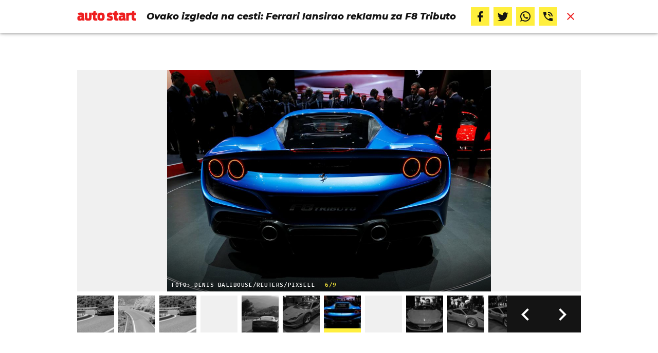

--- FILE ---
content_type: text/html; charset=utf-8
request_url: https://autostart.24sata.hr/galerije/galerija-5930/?page=6
body_size: 11567
content:













<!DOCTYPE html>
<html lang="hr" class="no-js">
<head>

    
        <script type="text/javascript">window.gdprAppliesGlobally=true;(function(){function a(e){if(!window.frames[e]){if(document.body&&document.body.firstChild){var t=document.body;var n=document.createElement("iframe");n.style.display="none";n.name=e;n.title=e;t.insertBefore(n,t.firstChild)}
else{setTimeout(function(){a(e)},5)}}}function e(n,r,o,c,s){function e(e,t,n,a){if(typeof n!=="function"){return}if(!window[r]){window[r]=[]}var i=false;if(s){i=s(e,t,n)}if(!i){window[r].push({command:e,parameter:t,callback:n,version:a})}}e.stub=true;function t(a){if(!window[n]||window[n].stub!==true){return}if(!a.data){return}
var i=typeof a.data==="string";var e;try{e=i?JSON.parse(a.data):a.data}catch(t){return}if(e[o]){var r=e[o];window[n](r.command,r.parameter,function(e,t){var n={};n[c]={returnValue:e,success:t,callId:r.callId};a.source.postMessage(i?JSON.stringify(n):n,"*")},r.version)}}
if(typeof window[n]!=="function"){window[n]=e;if(window.addEventListener){window.addEventListener("message",t,false)}else{window.attachEvent("onmessage",t)}}}e("__tcfapi","__tcfapiBuffer","__tcfapiCall","__tcfapiReturn");a("__tcfapiLocator");(function(e){
  var t=document.createElement("script");t.id="spcloader";t.type="text/javascript";t.async=true;t.src="https://sdk.privacy-center.org/"+e+"/loader.js?target="+document.location.hostname;t.charset="utf-8";var n=document.getElementsByTagName("script")[0];n.parentNode.insertBefore(t,n)})("49e2dd21-509f-4e31-9f4e-34808af3cb36")})();</script>
    

    
    
    
        
        

        
        

            <title>Galerija: Ovako izgleda u akciji: Ferrari lansirao reklamu za F8 Tributo | Autostart</title>
    <meta name="description" content="Novi propeti konjić, koji zamjenjuje model 488 GTB, podigao je puno prašine na salonu u Ženevi, a Ferrari je upravo lansirao i službeni reklamni video od kojega zastaje dah | Autostart">
    
    

    
        

        
            <meta name="keywords" content="ženeva, reklama, ferrari f8 tributo">
        
    
    <link href="https://autostart.24sata.hr/auto/ovako-izgleda-na-cesti-ferrari-lansirao-reklamu-za-f8-tributo-7004" rel="canonical" />

    
        <link rel="prev" href="https://autostart.24sata.hr/galerije/galerija-5930?page=5" />
    

    
        <link rel="next" href="https://autostart.24sata.hr/galerije/galerija-5930?page=7" />
    



    
        <meta property="fb:pages" content="412582762167121" />
    

    <meta charset="UTF-8">
    <meta http-equiv="X-UA-Compatible" content="IE=edge,chrome=1">
    <meta content="width=device-width, initial-scale=1.0, maximum-scale=1.0, minimum-scale=1.0, user-scalable=no" name="viewport">
    <meta name="referrer" content="always" />

    <!-- Chrome, Firefox OS, Opera and Vivaldi -->
    <meta name="theme-color" content="#fff">
    <!-- Windows Phone -->
    <meta name="msapplication-navbutton-color" content="#fff">
    <!-- iOS safari -->
    <meta name="apple-mobile-web-app-status-bar-style" content="#fff">

    <link rel="icon" type="image/x-icon" href="/static/images/favicon/favicon.ico" />
    <link rel="apple-touch-icon" sizes="57x57" href="/static/images/favicon/apple-icon-57x57.png">
    <link rel="apple-touch-icon" sizes="60x60" href="/static/images/favicon/apple-icon-60x60.png">
    <link rel="apple-touch-icon" sizes="72x72" href="/static/images/favicon/apple-icon-72x72.png">
    <link rel="apple-touch-icon" sizes="76x76" href="/static/images/favicon/apple-icon-76x76.png">
    <link rel="apple-touch-icon" sizes="114x114" href="/static/images/favicon/apple-icon-114x114.png">
    <link rel="apple-touch-icon" sizes="120x120" href="/static/images/favicon/apple-icon-120x120.png">
    <link rel="apple-touch-icon" sizes="144x144" href="/static/images/favicon/apple-icon-144x144.png">
    <link rel="apple-touch-icon" sizes="152x152" href="/static/images/favicon/apple-icon-152x152.png">
    <link rel="apple-touch-icon" sizes="180x180" href="/static/images/favicon/apple-icon-180x180.png">
    <link rel="icon" type="image/png" sizes="192x192"  href="/static/images/favicon/android-icon-192x192.png">
    <link rel="icon" type="image/png" sizes="32x32" href="/static/images/favicon/favicon-32x32.png">
    <link rel="icon" type="image/png" sizes="96x96" href="/static/images/favicon/favicon-96x96.png">
    <link rel="icon" type="image/png" sizes="16x16" href="/static/images/favicon/favicon-16x16.png">
    <link rel="manifest" href="/static/images/favicon/manifest.json">


    



    <link href="https://fonts.googleapis.com/css?family=Fira+Mono:400,500,700|Montserrat:400,400i,500,700,700i,800i,900i&amp;subset=latin-ext" rel="stylesheet">

    





<link rel="stylesheet" href="/static/css/grid.css?bust=20161115">

    





<link rel="stylesheet" href="/static/css/style.min.css?bust=6b3f6ad3">



    
    

    <script>
        if (typeof window.document.createElement('div').style.webkitLineClamp !== 'undefined') {
          document.querySelector('html').classList.add('webkitlineclamp');
        }
    </script>

    <script src="//imasdk.googleapis.com/js/sdkloader/ima3.js"></script>
    <script src="/static/js/lib/picturePolyfill.js"></script>
    <script src="/static/js/lib/video.min.js"></script>

    

    
    
    
    
    

    
    
        
<script>
    // Google data layer
    var dataLayer = window.dataLayer || [];

    dataLayer.push({
        'siteId': 'AST',
        'contentId': '5930',
        'pageType': 'gallery',
        'fullChannel': '/galerije/galerija-5930/?page=1',
        'contentTitle': 'Ovako izgleda na cesti: Ferrari lansirao reklamu za F8 Tributo',
        'contentType': 'gallery',
        'channel': 'Auto',
        'canonicalUrl': 'https://autostart.24sata.hr/galerije/galerija-5930/?page=1'
        
    });
</script>


    


    
        <!-- Google Tag Manager -->
<noscript>
    <iframe src="//www.googletagmanager.com/ns.html?id=GTM-PCRFFK6" height="0" width="0" style="display:none;visibility:hidden"></iframe>
</noscript>
<script>(function(w,d,s,l,i){w[l]=w[l]||[];w[l].push({'gtm.start':
    new Date().getTime(),event:'gtm.js'});var f=d.getElementsByTagName(s)[0],
    j=d.createElement(s),dl=l!='dataLayer'?'&l='+l:'';j.async=true;j.src=
    '//www.googletagmanager.com/gtm.js?id='+i+dl;f.parentNode.insertBefore(j,f);
})(window,document,'script','dataLayer','GTM-PCRFFK6');
</script>
<!-- End Google Tag Manager -->

<!-- DotMetrics -->
<script type="text/javascript">
    /* <![CDATA[ */
        (function() {
            window.dm=window.dm||{AjaxData:[]};
            window.dm.dotmetricsDefaultId = 1771;
            window.dm.AjaxEvent=function(et,d,ssid,ad){
                dm.AjaxData.push({et:et,d:d,ssid:ssid,ad:ad});
                if(typeof window.DotMetricsObj != 'undefined') {DotMetricsObj.onAjaxDataUpdate();}
            };
            var d=document,
            h=d.getElementsByTagName('head')[0],
            s=d.createElement('script');
            s.type='text/javascript';
            s.async=true;
            s.src='https://script.dotmetrics.net/door.js?id=1771';
            h.appendChild(s);
        }());
    /* ]]> */
</script>
<!-- End DotMetrics -->

    

    
    <script>
    (function(u, p, s, c, r) {
         u[r] = u[r] || function(p) {
             (u[r].q = u[r].q || []).push(p)
         }, u[r].ls = 1 * new Date();
         var a = p.createElement(s),
             m = p.getElementsByTagName(s)[0];
         a.async = 1;
         a.src = c;
         m.parentNode.insertBefore(a, m)
     })
     (window, document, 'script', '//files.upscore.com/async/upScore.js', 'upScore');
     upScore({
         config: {
             domain: 'autostart.24sata.hr',
             article: '.article__text',
             track_positions: false
         },
         data: {
             section: 'gallery,other',
             pubdate: '',
             author: '',
             object_type: 'gallery',
             
             custom_sponsored: 0
         }
     });
</script>



    
    

<!--
       _
__   _(_) _____      ___
\ \ / / |/ _ \ \ /\ / (_) Galerija - gallery
 \ V /| |  __/\ V  V / _
  \_/ |_|\___| \_/\_/ (_)

-->

<!-- doubleclick -->
<script async src="https://pagead2.googlesyndication.com/tag/js/gpt.js"></script>

<script>
    var dfp_all_slots = [],
        dfpDisplayTagSlots = [],
        dfpDataReady = false;

    window.googletag = window.googletag || {};
    var googletag = window.googletag;
    googletag.cmd = googletag.cmd || [];
</script>




<script data-adpushup="False">
    window.adpushupIsEnabled = document.currentScript.dataset.adpushup === 'True';

    var getScreenSize = function(){
        return {
            width: window.innerWidth || document.documentElement.clientWidth || document.body.clientWidth,
            height: window.innerHeight || document.documentElement.clientHeight || document.body.clientHeight
        };
    };

    var getTargetValue = function(width, height, sufix) {
        var target = '' + width + 'x' + height;
        if (sufix) target += '_' + sufix;
        return target;
    };

    var getResTarget = function(sufix) {
        var target = [],
            size = getScreenSize(),
            width,
            height;

        if (sufix) {

            switch (true) {

                case size.width >= 1024 && size.width < 1280:
                    width = 1024;
                    height = 768;
                    break;

                case size.width >= 1280 && size.width < 1366:
                    width = 1280;
                    height = 1024;
                    break;

                case size.width >= 1366 && size.width < 1370:
                    width = 1366;
                    height = 768;
                    break;

                case size.width >= 1370 && size.width < 1440:
                    width = 1370;
                    height = 768;
                    break;

                case size.width >= 1440 && size.width < 1600:
                    width = 1440;
                    height = 900;
                    break;

                case size.width >= 1600 && size.width < 1920:
                    width = 1600;
                    height = 1050;
                    break;

                case size.width >= 1920:
                    width = 1920;
                    height = 1080;
                    break;

            }

            target.push(getTargetValue(width, height, sufix));

        }
        return target;
    };

    var dfp_slots = [],
        slotName = '',
        platform = 'mobile',
        mobileOrDesk = 'mobile',
        loadDfp = false;

    window.mappings = [];
    window.disableInitalLoad = false;

    function setDfpLoadPermission(){
        loadDfp = mobileOrDesk.includes(platform) ? true : false;
    }

    function isMobileOrDesk(slotUnit){
        if (slotUnit.includes('AIO') || slotUnit.includes('feed')) return mobileOrDesk = 'mobile desktop tablet';
        if (slotUnit.includes('mAutostart_')) return mobileOrDesk = 'mobile';
        return mobileOrDesk = 'desktop tablet';
    }

    if (window.innerWidth >= 1367) platform = 'desktop';
    else if (window.innerWidth > 1023 && window.innerWidth < 1367) platform = 'tablet';

    const minRes = getResTarget('min');

    function attemptSetDfpData () {
        if (window.googletag && window.googletag.apiReady) {
            
                isMobileOrDesk('/18981092/Autostart_Billboard_Top');
                setDfpLoadPermission();

                if (loadDfp) {
                    
                        dfp_all_slots.push({
                            'id': '/18981092/Autostart_Billboard_Top',
                            'customId': ('/18981092/Autostart_Billboard_Top').split('_').slice(1).join(''),
                            'slot_sizes': [[1280, 250], [970, 250]],
                            'targeting': ['position', 'billboard'],
                            'collapse': true,
                            'outOfPage': false
                        });

                        window.mapping1 = googletag.sizeMapping()
                            .addSize([320, 400], [[4, 1], [250, 250], [300, 100], [300, 250], [320, 50], [320, 100]])
                            .addSize([750, 400], [[4, 1], [250, 250], [300, 100], [300, 250], [320, 50], [320, 100], [336, 280], [468, 60]])
                            .addSize([1050, 400], [[4, 1], [250, 250], [300, 100], [300, 250], [320, 50], [320, 100], [336, 280], [468, 60], [728, 90], [970, 90], [970, 250], [970, 500], [1280, 250]])
                            .build();
                        

                        slotName = 'Autostart_Billboard_Top'.split('_');
                        slotName.shift();

                        window.mappings.push(`mapping1__${slotName.join('')}`);

                        

                        
                    

                    googletag.cmd.push(function() {
                        googletag.pubads().setTargeting('platform', platform).setTargeting('cont_type', 'gallery');

                        if (!minRes.join('').includes('undefined')){
                            googletag.pubads().setTargeting('res_min', minRes);
                        }

                        
                            
                            googletag.pubads().setTargeting('site', 'autostart.24sata.hr');
                        

                        if (window.disableInitalLoad) googletag.pubads().disableInitialLoad();
                        if (window.adpushupIsEnabled) googletag.pubads().enableSingleRequest();
                        googletag.enableServices();
                    });
                }
            
                isMobileOrDesk('/18981092/Autostart_AIO_1');
                setDfpLoadPermission();

                if (loadDfp) {
                    
                        dfp_all_slots.push({
                            'id': '/18981092/Autostart_AIO_1',
                            'customId': ('/18981092/Autostart_AIO_1').split('_').slice(1).join(''),
                            'slot_sizes': [1, 1],
                            'targeting': ['position', 'wallpaper'],
                            'collapse': true,
                            'outOfPage': true
                        });

                        

                        slotName = 'Autostart_AIO_1'.split('_');
                        slotName.shift();

                        window.mappings.push(`mapping2__${slotName.join('')}`);

                        

                        
                            googletag.cmd.push(function() {
                                dfp_slots[2] = googletag.defineOutOfPageSlot('/18981092/Autostart_AIO_1', 'divAIO1').addService(googletag.pubads()).setTargeting('position', 'wallpaper');

                                googletag.display('divAIO1');
                                if (window.disableInitalLoad && !window.adpushupIsEnabled) googletag.pubads().refresh([dfp_slots[2]]);
                            });
                        
                    

                    googletag.cmd.push(function() {
                        googletag.pubads().setTargeting('platform', platform).setTargeting('cont_type', 'gallery');

                        if (!minRes.join('').includes('undefined')){
                            googletag.pubads().setTargeting('res_min', minRes);
                        }

                        

                        if (window.disableInitalLoad) googletag.pubads().disableInitialLoad();
                        if (window.adpushupIsEnabled) googletag.pubads().enableSingleRequest();
                        googletag.enableServices();
                    });
                }
            
                isMobileOrDesk('/18981092/Autostart_AIO_2');
                setDfpLoadPermission();

                if (loadDfp) {
                    
                        dfp_all_slots.push({
                            'id': '/18981092/Autostart_AIO_2',
                            'customId': ('/18981092/Autostart_AIO_2').split('_').slice(1).join(''),
                            'slot_sizes': [1, 1],
                            'targeting': ['position', 'floater'],
                            'collapse': true,
                            'outOfPage': true
                        });

                        

                        slotName = 'Autostart_AIO_2'.split('_');
                        slotName.shift();

                        window.mappings.push(`mapping3__${slotName.join('')}`);

                        

                        
                            googletag.cmd.push(function() {
                                dfp_slots[3] = googletag.defineOutOfPageSlot('/18981092/Autostart_AIO_2', 'divAIO2').addService(googletag.pubads()).setTargeting('position', 'floater');

                                googletag.display('divAIO2');
                                if (window.disableInitalLoad && !window.adpushupIsEnabled) googletag.pubads().refresh([dfp_slots[3]]);
                            });
                        
                    

                    googletag.cmd.push(function() {
                        googletag.pubads().setTargeting('platform', platform).setTargeting('cont_type', 'gallery');

                        if (!minRes.join('').includes('undefined')){
                            googletag.pubads().setTargeting('res_min', minRes);
                        }

                        

                        if (window.disableInitalLoad) googletag.pubads().disableInitialLoad();
                        if (window.adpushupIsEnabled) googletag.pubads().enableSingleRequest();
                        googletag.enableServices();
                    });
                }
            
                isMobileOrDesk('/18981092/mAutostart_Rec2');
                setDfpLoadPermission();

                if (loadDfp) {
                    
                        dfp_all_slots.push({
                            'id': '/18981092/mAutostart_Rec2',
                            'customId': ('/18981092/mAutostart_Rec2').split('_').slice(1).join(''),
                            'slot_sizes': [[300, 250], [300, 100], [320, 50], "fluid"],
                            'targeting': ['position', 'rectangle'],
                            'collapse': true,
                            'outOfPage': false
                        });

                        window.mapping4 = googletag.sizeMapping()
                            .addSize([320, 400], [[5, 1], [120, 600], [160, 600], [250, 250], [300, 100], [300, 250], [300, 600], [320, 50], [1, 1], [320, 100]])
                            .build();
                        

                        slotName = 'mAutostart_Rec2'.split('_');
                        slotName.shift();

                        window.mappings.push(`mapping4__${slotName.join('')}`);

                        

                        
                    

                    googletag.cmd.push(function() {
                        googletag.pubads().setTargeting('platform', platform).setTargeting('cont_type', 'gallery');

                        if (!minRes.join('').includes('undefined')){
                            googletag.pubads().setTargeting('res_min', minRes);
                        }

                        

                        if (window.disableInitalLoad) googletag.pubads().disableInitialLoad();
                        if (window.adpushupIsEnabled) googletag.pubads().enableSingleRequest();
                        googletag.enableServices();
                    });
                }
            
                isMobileOrDesk('/18981092/mAutostart_Rec1');
                setDfpLoadPermission();

                if (loadDfp) {
                    
                        dfp_all_slots.push({
                            'id': '/18981092/mAutostart_Rec1',
                            'customId': ('/18981092/mAutostart_Rec1').split('_').slice(1).join(''),
                            'slot_sizes': [[300, 250], [300, 100], [320, 50], [320, 100], [300, 600], "fluid"],
                            'targeting': ['position', 'rectangle'],
                            'collapse': true,
                            'outOfPage': false
                        });

                        window.mapping5 = googletag.sizeMapping()
                            .addSize([320, 400], [[5, 1], [120, 600], [160, 600], [250, 250], [300, 100], [300, 250], [300, 600], [320, 50], [1, 1], [320, 100]])
                            .build();
                        

                        slotName = 'mAutostart_Rec1'.split('_');
                        slotName.shift();

                        window.mappings.push(`mapping5__${slotName.join('')}`);

                        

                        
                    

                    googletag.cmd.push(function() {
                        googletag.pubads().setTargeting('platform', platform).setTargeting('cont_type', 'gallery');

                        if (!minRes.join('').includes('undefined')){
                            googletag.pubads().setTargeting('res_min', minRes);
                        }

                        

                        if (window.disableInitalLoad) googletag.pubads().disableInitialLoad();
                        if (window.adpushupIsEnabled) googletag.pubads().enableSingleRequest();
                        googletag.enableServices();
                    });
                }
            
                isMobileOrDesk('/18981092/Autostart_Leaderboard_1');
                setDfpLoadPermission();

                if (loadDfp) {
                    
                        dfp_all_slots.push({
                            'id': '/18981092/Autostart_Leaderboard_1',
                            'customId': ('/18981092/Autostart_Leaderboard_1').split('_').slice(1).join(''),
                            'slot_sizes': [728, 90],
                            'targeting': ['position', 'leaderboard'],
                            'collapse': true,
                            'outOfPage': false
                        });

                        window.mapping6 = googletag.sizeMapping()
                            .addSize([1050, 400], [[2, 1], [250, 250], [300, 100], [300, 250], [320, 50], [320, 100], [468, 60], [728, 90]])
                            .addSize([750, 400], [[2, 1], [250, 250], [300, 100], [300, 250], [320, 50], [320, 100], [468, 60], [728, 90]])
                            .addSize([320, 400], [[2, 1], [250, 250], [300, 100], [300, 250], [320, 50], [320, 100]])
                            .build();
                        

                        slotName = 'Autostart_Leaderboard_1'.split('_');
                        slotName.shift();

                        window.mappings.push(`mapping6__${slotName.join('')}`);

                        

                        
                    

                    googletag.cmd.push(function() {
                        googletag.pubads().setTargeting('platform', platform).setTargeting('cont_type', 'gallery');

                        if (!minRes.join('').includes('undefined')){
                            googletag.pubads().setTargeting('res_min', minRes);
                        }

                        

                        if (window.disableInitalLoad) googletag.pubads().disableInitialLoad();
                        if (window.adpushupIsEnabled) googletag.pubads().enableSingleRequest();
                        googletag.enableServices();
                    });
                }
            

            dfpDataReady = true;
        } else {
            setTimeout(() => {
                attemptSetDfpData();
            }, 300);
        }
    }

    attemptSetDfpData();
</script>



    

    

    
        <script async src="//www.ezojs.com/ezoic/sa.min.js"></script>
        <script>
            window.ezstandalone = window.ezstandalone || {};
            ezstandalone.cmd = ezstandalone.cmd || [];
            ezstandalone.cmd.push(function() {
                ezstandalone.enableConsent();
                ezstandalone.define(100);
                ezstandalone.enable();
                ezstandalone.display();
            });
        </script>
    

</head>



<body class="standalone_gallery" style="" data-didomi-disabled="False" data-bodyextrainfo="" >

    
    <div class="header_wrapper">

        <div class="container">

            <header class="header cf">
                
                    <a class="header__logo" href="/" title="autostart.24sata.hr">
                        <span class="header__logo_heading">

                            <span class="header__logo_img header__logo_img--mobile">
                                <svg xmlns="http://www.w3.org/2000/svg" viewBox="0 0 43 36"><defs><style>.a{fill:#ee1e1f;}</style></defs><path class="a" d="M.71,22.74c0-6.54,3.42-8.17,12.26-8.17h.71c-.09-1.46-.63-1.92-2.42-1.92A14.71,14.71,0,0,0,5.05,13.9L1.88,7.52c2.25-1.21,5.42-2,10.3-2,6.75,0,9.21,2,9.21,8v8.14c0,1.25.09,1.54,1.5,1.54V30c-.87.08-1.71.12-2.46.12-3.08,0-4.58-.24-5.5-1.95-1.21,1.37-2.79,2.12-6.38,2.12C2,30.29.71,27.16.71,22.74Zm13-1.79V19.28H13c-3.92,0-4.75.88-4.75,2.55,0,1.21.29,2,2.21,2C12.68,23.83,13.68,23.2,13.68,21Z"/><path class="a" d="M23.1,28.37l3-6A18.62,18.62,0,0,0,33.57,24c1.29,0,1.75-.38,1.75-1.09s-.38-1-4.46-2.12c-4.59-1.26-6.76-2.63-6.76-7.34,0-6.09,4.26-7.93,9.84-7.93A19.32,19.32,0,0,1,42,6.9l-3,6.46a14.65,14.65,0,0,0-5.38-1c-1.63,0-1.92.29-1.92,1s.38.92,3.8,1.79c5.21,1.38,7.25,2.8,7.25,7.72,0,5.25-3.25,7.46-9.21,7.46C29.77,30.29,25.9,29.83,23.1,28.37Z"/></svg>
                            </span>

                            <span class="header__logo_img header__logo_img--desktop">
                                <svg xmlns="http://www.w3.org/2000/svg" viewBox="0 0 184 36"><defs><style>.autostart_logo{fill:#ee1e1f;}</style></defs><path class="autostart_logo" d="M.71,22.74c0-6.54,3.42-8.17,12.26-8.17h.71c-.09-1.46-.63-1.92-2.42-1.92A14.71,14.71,0,0,0,5.05,13.9L1.88,7.52c2.25-1.21,5.42-2,10.3-2,6.75,0,9.21,2,9.21,8v8.14c0,1.25.09,1.54,1.5,1.54V30c-.87.08-1.71.12-2.46.12-3.08,0-4.58-.24-5.5-1.95-1.21,1.37-2.79,2.12-6.38,2.12C2,30.29.71,27.16.71,22.74Zm13-1.79V19.28H13c-3.92,0-4.75.88-4.75,2.55,0,1.21.29,2,2.21,2C12.68,23.83,13.68,23.2,13.68,21Z"/><path class="autostart_logo" d="M23.9,19.57V6h8v13.1c0,3.08,0,4.21,2.63,4.21s2.63-1.17,2.63-4.26V6H45V19.57c0,7.89-2.13,10.76-10.55,10.76C26.23,30.33,23.9,27.46,23.9,19.57Z"/><path class="autostart_logo" d="M45.66,6H50l1.12-4.71,6.3-1.42V6h5.34v6.92H57.38V21c0,1.42.21,2.09,2.54,2.09h2.8V30c-1.46.12-2.67.25-3.84.25-7.26,0-9.42-2.17-9.42-8.21v-9.1h-3.8Z"/><path class="autostart_logo" d="M63.29,18c0-7.76,2.46-12.39,11.22-12.39S85.69,10.27,85.69,18c0,8-2.34,12.43-11.18,12.43C65.83,30.38,63.29,25.83,63.29,18Zm14.39.25c0-3.63-.34-5.21-3.17-5.21s-3.17,1.58-3.17,5.21.37,5.25,3.17,5.25S77.68,21.83,77.68,18.2Z"/><path class="autostart_logo" d="M91.77,28.37l3-6A18.62,18.62,0,0,0,102.24,24c1.29,0,1.75-.38,1.75-1.09s-.38-1-4.46-2.12c-4.59-1.26-6.76-2.63-6.76-7.34,0-6.09,4.26-7.93,9.84-7.93A19.32,19.32,0,0,1,110.7,6.9l-3,6.46a14.65,14.65,0,0,0-5.38-1c-1.63,0-1.92.29-1.92,1s.38.92,3.8,1.79c5.21,1.38,7.25,2.8,7.25,7.72,0,5.25-3.25,7.46-9.21,7.46C98.44,30.29,94.57,29.83,91.77,28.37Z"/><path class="autostart_logo" d="M111.25,6h4.29l1.13-4.71L123-.11V6h5.33v6.92H123V21c0,1.42.21,2.09,2.54,2.09h2.79V30c-1.45.12-2.66.25-3.83.25-7.26,0-9.43-2.17-9.43-8.21v-9.1h-3.79Z"/><path class="autostart_logo" d="M129,22.74c0-6.54,3.42-8.17,12.27-8.17h.7c-.08-1.46-.62-1.92-2.41-1.92a14.8,14.8,0,0,0-6.22,1.25l-3.17-6.38c2.25-1.21,5.42-2,10.3-2,6.76,0,9.22,2,9.22,8v8.14c0,1.25.08,1.54,1.5,1.54V30c-.88.08-1.71.12-2.46.12-3.09,0-4.59-.24-5.5-1.95-1.21,1.37-2.8,2.12-6.39,2.12C130.34,30.29,129,27.16,129,22.74ZM142,21V19.28h-.66c-3.92,0-4.76.88-4.76,2.55,0,1.21.29,2,2.21,2C141,23.83,142,23.2,142,21Z"/><path class="autostart_logo" d="M152.64,6.48,159,6l.67,2.08c1.17-1.37,2.8-2.25,6.72-2.25v7.55c-5.26,0-5.72,1.75-5.72,4.55V30h-8Z"/><path class="autostart_logo" d="M166.3,6h4.3l1.13-4.71L178-.11V6h5.34v6.92H178V21c0,1.42.21,2.09,2.55,2.09h2.79V30c-1.46.12-2.67.25-3.84.25-7.25,0-9.42-2.17-9.42-8.21v-9.1h-3.8Z"/></svg>
                            </span>

                        </span>
                    </a>

                    <h1 class="gallery__title" title="Ovako izgleda na cesti: Ferrari lansirao reklamu za F8 Tributo">

                        Ovako izgleda na cesti: Ferrari lansirao reklamu za F8 Tributo

                    </h1>

                    

<div class="social_share th_autostart social_share--standalone_gallery js_shareWrap">
    

    <div class="social_share__inner_wrap cf">

        <a href="https://www.facebook.com/sharer/sharer.php?u=https://autostart.24sata.hr/galerije/galerija-5930/?page=1" class="social_share__btn social_share__btn--facebook" target="_blank"><i class="icon icon-facebook"></i></a>

        <a href="https://twitter.com/intent/tweet?text=https%3A//autostart.24sata.hr/galerije/galerija-5930/%3Fpage%3D1" class="social_share__btn social_share__btn--twitter" target="_blank"><i class="icon icon-twitter"></i></a>

        <a href="whatsapp://send?text=Ovako%20izgleda%20na%20cesti%3A%20Ferrari%20lansirao%20reklamu%20za%20F8%20Tributo...https://autostart.24sata.hr/galerije/galerija-5930/?page=1" class="social_share__btn social_share__btn--whatsapp"><i class="icon icon-whatsapp"></i></a>

        <a href="viber://forward?text=Ovako%20izgleda%20na%20cesti%3A%20Ferrari%20lansirao%20reklamu%20za%20F8%20Tributo...https://autostart.24sata.hr/galerije/galerija-5930/?page=1" class="social_share__btn social_share__btn--viber"><i class="icon icon-phone-in-talk"></i></a>

        

    </div>

</div>
                
                
                
                    <a class="gallery__close_btn mfp-close js_closeGallery" href="/auto/ovako-izgleda-na-cesti-ferrari-lansirao-reklamu-za-f8-tributo-7004" title="Zatvori galeriju (Esc)">
                        <i class="icon icon-close"></i>
                    </a>
                

            </header> 

        </div> 

    </div> 


    

    <div class="body_wrap">

        <div class="body_inner_wrap">

            <div class="content__wrap container container--content">

                <div class="column_content">

                    <div class="dfp_banner dfp_banner--Leaderboard">
                        <div id='divBillboardTop'>
    <script>
        dfpDisplayTagSlots.push('divBillboardTop');
    </script>
</div>

                    </div>

                    <div class="column_content__inner">

                        <div class="gallery" data-galtype="modal">

                            <div class="gallery__fakes">

                                

                                    <span class="gallery__fake_thumb"></span>

                                

                                    <span class="gallery__fake_thumb"></span>

                                

                                    <span class="gallery__fake_thumb"></span>

                                

                                    <span class="gallery__fake_thumb"></span>

                                

                                    <span class="gallery__fake_thumb"></span>

                                

                                    <span class="gallery__fake_thumb"></span>

                                

                                    <span class="gallery__fake_thumb"></span>

                                

                                    <span class="gallery__fake_thumb"></span>

                                

                                    <span class="gallery__fake_thumb"></span>

                                

                                    <span class="gallery__fake_thumb"></span>

                                

                                    <span class="gallery__fake_thumb"></span>

                                

                            </div>

                            <div id="fs_gallery" class="gallery__slider_wrap fs_gallery">

                                
                                    
                                    <div id="gallery__slider"
                                        class="js_royal royalSlider rsDefault gallery__slider"
                                        data-history="true"
                                        data-slideshow="3000"
                                        data-bnrs="5"
                                    >

                                        <!--  -->

                                        
                                            

                                                

                                                <div class="gallery__slider_item  no_padding"
                                                    data-history-uri="?page=1"
                                                    data-history-title=""
                                                >

                                                    

                                                    

                                                        <div class="gallery__image_wrap">
                                                            <a class="rsImg" href="/media/img/75/5e/74be8ea95fc4de63a753.png" data-rsVideo="https://www.youtube.com/watch?v=y12f7NxFgkw"></a>

                                                            <div class="gallery__caption ">

                                                                <div class="gallery__meta_info">

                                                                    
                                                                        <span class="gallery__photo_author">Foto: Ferrari</span>
                                                                    

                                                                    <span class="gallery__paginator">1/9</span>

                                                                </div>

                                                                

                                                            </div>
                                                        </div>
                                                    

                                                    

                                                    
                                                    

                                                        <span class="rsTmb rsTmb--video">
                                                            <div class="rsTmb__icon">
                                                                <i class="icon icon-mplay"></i>
                                                            </div>
                                                            
    <picture data-alt="Ovako izgleda na cesti: Ferrari lansirao reklamu za F8 Tributo" data-default-src="/media/img/9b/1e/e3538f688fc40f9c1607.png">

        
            <source srcset="/media/img/9b/1e/e3538f688fc40f9c1607.png" data-size="70x70" />
        

        <img class="gallery__slider_thumb" src="/media/img/9b/1e/e3538f688fc40f9c1607.png" alt="Ovako izgleda na cesti: Ferrari lansirao reklamu za F8 Tributo" data-size="70x70" />

        <noscript>
            <img class="gallery__slider_thumb" src="/media/img/9b/1e/e3538f688fc40f9c1607.png" alt="Ovako izgleda na cesti: Ferrari lansirao reklamu za F8 Tributo" />
        </noscript>
    </picture>


                                                        </span>

                                                    
                                                    

                                                </div>
                                                
                                            
                                        
                                            

                                                

                                                <div class="gallery__slider_item  no_padding"
                                                    data-history-uri="?page=2"
                                                    data-history-title=""
                                                >

                                                    

                                                        <div class="gallery__image_wrap">

                                                            

                                                                
                                                                    <a class="rsImg rsImg--portrait" href="/media/img/7f/b5/dadb5149e199899ff4c6.png"></a>
                                                                

                                                            

                                                            <div class="gallery__caption ">

                                                                <div class="gallery__meta_info">

                                                                    
                                                                        <span class="gallery__photo_author">Foto: Ferrari</span>
                                                                    

                                                                    <span class="gallery__paginator">2/9</span>

                                                                </div>

                                                                

                                                            </div>
                                                        </div>
                                                    

                                                    

                                                    

                                                    
                                                    
                                                        <span class="rsTmb">
                                                            
    <picture data-alt="Ovako izgleda na cesti: Ferrari lansirao reklamu za F8 Tributo" data-default-src="/media/img/d9/9c/53ce29f04dd502cfe012.png">

        
            <source srcset="/media/img/d9/9c/53ce29f04dd502cfe012.png" data-size="70x70" />
        

        <img class="gallery__slider_thumb" src="/media/img/d9/9c/53ce29f04dd502cfe012.png" alt="Ovako izgleda na cesti: Ferrari lansirao reklamu za F8 Tributo" data-size="70x70" />

        <noscript>
            <img class="gallery__slider_thumb" src="/media/img/d9/9c/53ce29f04dd502cfe012.png" alt="Ovako izgleda na cesti: Ferrari lansirao reklamu za F8 Tributo" />
        </noscript>
    </picture>


                                                        </span>
                                                    
                                                    

                                                </div>
                                                
                                            
                                        
                                            

                                                

                                                <div class="gallery__slider_item  no_padding"
                                                    data-history-uri="?page=3"
                                                    data-history-title=""
                                                >

                                                    

                                                        <div class="gallery__image_wrap">

                                                            

                                                                
                                                                    <a class="rsImg rsImg--portrait" href="/media/img/04/a3/d4b6cfe48df1a963e269.png"></a>
                                                                

                                                            

                                                            <div class="gallery__caption ">

                                                                <div class="gallery__meta_info">

                                                                    
                                                                        <span class="gallery__photo_author">Foto: Ferrari</span>
                                                                    

                                                                    <span class="gallery__paginator">3/9</span>

                                                                </div>

                                                                

                                                            </div>
                                                        </div>
                                                    

                                                    

                                                    

                                                    
                                                    
                                                        <span class="rsTmb">
                                                            
    <picture data-alt="Ovako izgleda na cesti: Ferrari lansirao reklamu za F8 Tributo" data-default-src="/media/img/9b/1e/e3538f688fc40f9c1607.png">

        
            <source srcset="/media/img/9b/1e/e3538f688fc40f9c1607.png" data-size="70x70" />
        

        <img class="gallery__slider_thumb" src="/media/img/9b/1e/e3538f688fc40f9c1607.png" alt="Ovako izgleda na cesti: Ferrari lansirao reklamu za F8 Tributo" data-size="70x70" />

        <noscript>
            <img class="gallery__slider_thumb" src="/media/img/9b/1e/e3538f688fc40f9c1607.png" alt="Ovako izgleda na cesti: Ferrari lansirao reklamu za F8 Tributo" />
        </noscript>
    </picture>


                                                        </span>
                                                    
                                                    

                                                </div>
                                                
                                                    <div class="gallery__slider_item dfp_banner">
                                                        <div id='divLeaderboard1'>
    <script>
        dfpDisplayTagSlots.push('divLeaderboard1');
    </script>
</div>

                                                        <div id='mAutostart_Rec2'>
    <script>
        dfpDisplayTagSlots.push('mAutostart_Rec2');
    </script>
</div>

                                                    </div>
                                                
                                            
                                        
                                            

                                                

                                                <div class="gallery__slider_item  no_padding"
                                                    data-history-uri="?page=4"
                                                    data-history-title=""
                                                >

                                                    

                                                        <div class="gallery__image_wrap">

                                                            

                                                                
                                                                    <a class="rsImg rsImg--portrait" href="/media/img/21/0d/2aab1f0429aa144aa892.png"></a>
                                                                

                                                            

                                                            <div class="gallery__caption ">

                                                                <div class="gallery__meta_info">

                                                                    
                                                                        <span class="gallery__photo_author">Foto: Ferrari</span>
                                                                    

                                                                    <span class="gallery__paginator">4/9</span>

                                                                </div>

                                                                

                                                            </div>
                                                        </div>
                                                    

                                                    

                                                    

                                                    
                                                    
                                                        <span class="rsTmb">
                                                            
    <picture data-alt="Ovako izgleda na cesti: Ferrari lansirao reklamu za F8 Tributo" data-default-src="/media/img/e9/cd/bbfb0eb06b24fef2612b.png">

        
            <source srcset="/media/img/e9/cd/bbfb0eb06b24fef2612b.png" data-size="70x70" />
        

        <img class="gallery__slider_thumb" src="/media/img/e9/cd/bbfb0eb06b24fef2612b.png" alt="Ovako izgleda na cesti: Ferrari lansirao reklamu za F8 Tributo" data-size="70x70" />

        <noscript>
            <img class="gallery__slider_thumb" src="/media/img/e9/cd/bbfb0eb06b24fef2612b.png" alt="Ovako izgleda na cesti: Ferrari lansirao reklamu za F8 Tributo" />
        </noscript>
    </picture>


                                                        </span>
                                                    
                                                    

                                                </div>
                                                
                                            
                                        
                                            

                                                

                                                <div class="gallery__slider_item  no_padding"
                                                    data-history-uri="?page=5"
                                                    data-history-title=""
                                                >

                                                    

                                                        <div class="gallery__image_wrap">

                                                            

                                                                
                                                                    <a class="rsImg rsImg--portrait" href="/media/img/fc/b2/9db52dcacd76b961db2e.jpeg"></a>
                                                                

                                                            

                                                            <div class="gallery__caption ">

                                                                <div class="gallery__meta_info">

                                                                    
                                                                        <span class="gallery__photo_author">Foto: NewsPress / PIXSELL</span>
                                                                    

                                                                    <span class="gallery__paginator">5/9</span>

                                                                </div>

                                                                

                                                            </div>
                                                        </div>
                                                    

                                                    

                                                    

                                                    
                                                    
                                                        <span class="rsTmb">
                                                            
    <picture data-alt="Ovako izgleda na cesti: Ferrari lansirao reklamu za F8 Tributo" data-default-src="/media/img/e7/ba/e0ca99858b59381f03e1.jpeg">

        
            <source srcset="/media/img/e7/ba/e0ca99858b59381f03e1.jpeg" data-size="70x70" />
        

        <img class="gallery__slider_thumb" src="/media/img/e7/ba/e0ca99858b59381f03e1.jpeg" alt="Ovako izgleda na cesti: Ferrari lansirao reklamu za F8 Tributo" data-size="70x70" />

        <noscript>
            <img class="gallery__slider_thumb" src="/media/img/e7/ba/e0ca99858b59381f03e1.jpeg" alt="Ovako izgleda na cesti: Ferrari lansirao reklamu za F8 Tributo" />
        </noscript>
    </picture>


                                                        </span>
                                                    
                                                    

                                                </div>
                                                
                                            
                                        
                                            

                                                

                                                <div class="gallery__slider_item is_current no_padding"
                                                    data-history-uri="?page=6"
                                                    data-history-title=""
                                                >

                                                    

                                                        <div class="gallery__image_wrap">

                                                            

                                                                 
                                                                    
    <picture data-alt="Ovako izgleda na cesti: Ferrari lansirao reklamu za F8 Tributo" data-default-src="/media/img/6f/ef/859ce282e79e87ec70e6.jpeg">

        
            <source srcset="/media/img/6f/ef/859ce282e79e87ec70e6.jpeg" data-size="980xNone" />
        

        <img class="rsImg" src="/media/img/6f/ef/859ce282e79e87ec70e6.jpeg" alt="Ovako izgleda na cesti: Ferrari lansirao reklamu za F8 Tributo" data-size="980xNone" />

        <noscript>
            <img class="rsImg" src="/media/img/6f/ef/859ce282e79e87ec70e6.jpeg" alt="Ovako izgleda na cesti: Ferrari lansirao reklamu za F8 Tributo" />
        </noscript>
    </picture>


                                                                

                                                            

                                                            <div class="gallery__caption ">

                                                                <div class="gallery__meta_info">

                                                                    
                                                                        <span class="gallery__photo_author">Foto: DENIS BALIBOUSE/REUTERS/PIXSELL</span>
                                                                    

                                                                    <span class="gallery__paginator">6/9</span>

                                                                </div>

                                                                

                                                            </div>
                                                        </div>
                                                    

                                                    

                                                    

                                                    
                                                    
                                                        <span class="rsTmb">
                                                            
    <picture data-alt="Ovako izgleda na cesti: Ferrari lansirao reklamu za F8 Tributo" data-default-src="/media/img/59/70/85de6050b871eef076b7.jpeg">

        
            <source srcset="/media/img/59/70/85de6050b871eef076b7.jpeg" data-size="70x70" />
        

        <img class="gallery__slider_thumb" src="/media/img/59/70/85de6050b871eef076b7.jpeg" alt="Ovako izgleda na cesti: Ferrari lansirao reklamu za F8 Tributo" data-size="70x70" />

        <noscript>
            <img class="gallery__slider_thumb" src="/media/img/59/70/85de6050b871eef076b7.jpeg" alt="Ovako izgleda na cesti: Ferrari lansirao reklamu za F8 Tributo" />
        </noscript>
    </picture>


                                                        </span>
                                                    
                                                    

                                                </div>
                                                
                                                    <div class="gallery__slider_item dfp_banner">
                                                        <div id='divLeaderboard1'>
    <script>
        dfpDisplayTagSlots.push('divLeaderboard1');
    </script>
</div>

                                                        <div id='mAutostart_Rec2'>
    <script>
        dfpDisplayTagSlots.push('mAutostart_Rec2');
    </script>
</div>

                                                    </div>
                                                
                                            
                                        
                                            

                                                

                                                <div class="gallery__slider_item  no_padding"
                                                    data-history-uri="?page=7"
                                                    data-history-title=""
                                                >

                                                    

                                                        <div class="gallery__image_wrap">

                                                            

                                                                
                                                                    <a class="rsImg rsImg--portrait" href="/media/img/fe/e4/c8b4f54bee9a90c8126c.jpeg"></a>
                                                                

                                                            

                                                            <div class="gallery__caption ">

                                                                <div class="gallery__meta_info">

                                                                    
                                                                        <span class="gallery__photo_author">Foto: NewsPress / PIXSELL</span>
                                                                    

                                                                    <span class="gallery__paginator">7/9</span>

                                                                </div>

                                                                

                                                            </div>
                                                        </div>
                                                    

                                                    

                                                    

                                                    
                                                    
                                                        <span class="rsTmb">
                                                            
    <picture data-alt="Ovako izgleda na cesti: Ferrari lansirao reklamu za F8 Tributo" data-default-src="/media/img/9e/d6/723bd99140dc4eb07292.jpeg">

        
            <source srcset="/media/img/9e/d6/723bd99140dc4eb07292.jpeg" data-size="70x70" />
        

        <img class="gallery__slider_thumb" src="/media/img/9e/d6/723bd99140dc4eb07292.jpeg" alt="Ovako izgleda na cesti: Ferrari lansirao reklamu za F8 Tributo" data-size="70x70" />

        <noscript>
            <img class="gallery__slider_thumb" src="/media/img/9e/d6/723bd99140dc4eb07292.jpeg" alt="Ovako izgleda na cesti: Ferrari lansirao reklamu za F8 Tributo" />
        </noscript>
    </picture>


                                                        </span>
                                                    
                                                    

                                                </div>
                                                
                                            
                                        
                                            

                                                

                                                <div class="gallery__slider_item  no_padding"
                                                    data-history-uri="?page=8"
                                                    data-history-title=""
                                                >

                                                    

                                                        <div class="gallery__image_wrap">

                                                            

                                                                
                                                                    <a class="rsImg rsImg--portrait" href="/media/img/c6/2f/19f3e0c2e0582cab9811.jpeg"></a>
                                                                

                                                            

                                                            <div class="gallery__caption ">

                                                                <div class="gallery__meta_info">

                                                                    
                                                                        <span class="gallery__photo_author">Foto: NewsPress / PIXSELL</span>
                                                                    

                                                                    <span class="gallery__paginator">8/9</span>

                                                                </div>

                                                                

                                                            </div>
                                                        </div>
                                                    

                                                    

                                                    

                                                    
                                                    
                                                        <span class="rsTmb">
                                                            
    <picture data-alt="Ovako izgleda na cesti: Ferrari lansirao reklamu za F8 Tributo" data-default-src="/media/img/b8/42/2e7c7a8df6b0df0a4f04.jpeg">

        
            <source srcset="/media/img/b8/42/2e7c7a8df6b0df0a4f04.jpeg" data-size="70x70" />
        

        <img class="gallery__slider_thumb" src="/media/img/b8/42/2e7c7a8df6b0df0a4f04.jpeg" alt="Ovako izgleda na cesti: Ferrari lansirao reklamu za F8 Tributo" data-size="70x70" />

        <noscript>
            <img class="gallery__slider_thumb" src="/media/img/b8/42/2e7c7a8df6b0df0a4f04.jpeg" alt="Ovako izgleda na cesti: Ferrari lansirao reklamu za F8 Tributo" />
        </noscript>
    </picture>


                                                        </span>
                                                    
                                                    

                                                </div>
                                                
                                            
                                        
                                            

                                                

                                                <div class="gallery__slider_item  no_padding"
                                                    data-history-uri="?page=9"
                                                    data-history-title=""
                                                >

                                                    

                                                        <div class="gallery__image_wrap">

                                                            

                                                                
                                                                    <a class="rsImg rsImg--portrait" href="/media/img/61/e4/f3908993f5ae855461e5.jpeg"></a>
                                                                

                                                            

                                                            <div class="gallery__caption ">

                                                                <div class="gallery__meta_info">

                                                                    
                                                                        <span class="gallery__photo_author">Foto: NewsPress / PIXSELL</span>
                                                                    

                                                                    <span class="gallery__paginator">9/9</span>

                                                                </div>

                                                                

                                                            </div>
                                                        </div>
                                                    

                                                    

                                                    

                                                    
                                                    
                                                        <span class="rsTmb">
                                                            
    <picture data-alt="Ovako izgleda na cesti: Ferrari lansirao reklamu za F8 Tributo" data-default-src="/media/img/ee/11/01e448be6ba75825f296.jpeg">

        
            <source srcset="/media/img/ee/11/01e448be6ba75825f296.jpeg" data-size="70x70" />
        

        <img class="gallery__slider_thumb" src="/media/img/ee/11/01e448be6ba75825f296.jpeg" alt="Ovako izgleda na cesti: Ferrari lansirao reklamu za F8 Tributo" data-size="70x70" />

        <noscript>
            <img class="gallery__slider_thumb" src="/media/img/ee/11/01e448be6ba75825f296.jpeg" alt="Ovako izgleda na cesti: Ferrari lansirao reklamu za F8 Tributo" />
        </noscript>
    </picture>


                                                        </span>
                                                    
                                                    

                                                </div>
                                                
                                                    <div class="gallery__slider_item dfp_banner">
                                                        <div id='divLeaderboard1'>
    <script>
        dfpDisplayTagSlots.push('divLeaderboard1');
    </script>
</div>

                                                        <div id='mAutostart_Rec2'>
    <script>
        dfpDisplayTagSlots.push('mAutostart_Rec2');
    </script>
</div>

                                                    </div>
                                                
                                            
                                        
                                    </div>
                                    
                                

                                <div class="gallery__functions_wrap js_galleryControllers" data-absolute-url="/galerije/galerija-5930/?page=1" >

                                    <div class="gallery__functions">

                                        <div class="gallery__controls_wrap">

                                            <a class="gallery__control_btn gallery__control_btn--prev js_galleryPrev" id="slider-prev" href="/galerije/galerija-5930/?page=5">
                                                <i class="icon icon-chevron-left"></i>
                                            </a>

                                            <a class="gallery__control_btn gallery__control_btn--next js_galleryNext" id="slider-next" href="/galerije/galerija-5930/?page=7">
                                                <i class="icon icon-chevron-right"></i>
                                            </a>
                                        </div>
                                    </div> 
                                </div>
                            </div> 
                        </div> 
                    </div> 
                </div> 
            </div> 
        </div> 
    </div> 

    
        <!-- Schema Markup - gallery -->
<script type="application/ld+json">
{
    "@context": "http://schema.org",
    "@type": "ImageGallery",
    "description": "Ovako izgleda u akciji: Ferrari lansirao reklamu za F8 Tributo",
    "keywords": "ženeva, reklama, ferrari f8 tributo",
    "associatedMedia": [
    
        {
    "@context": "https://schema.org",
    "@type": "VideoObject",
    "name": "Reklamni video za Ferrari F8 Tributo",
    "description": "",
    "thumbnailUrl": "https://autostart.24sata.hr/media/images/2019-09/s4dsa54d.png",
    "uploadDate": "2019-03-06T13:22:10.181723+01:00",
    "contentUrl": "https://www.youtube.com/watch?v=y12f7NxFgkw"
}

    ,
    
    
        {
    "@context": "https://schema.org",
    "@type": "ImageObject",
    "contentUrl": "https://autostart.24sata.hr/media/img/e6/b5/051cd41ad84717727006.png",
    "caption": "Ferrari F8 Tributo u Ženevi",
    "width": 768,
    "height": 1024,
    "uploadDate": "2019-03-06T13:25:26.470443+01:00",
    "creditText": "Ferrari"
}

    ,
    
    
        {
    "@context": "https://schema.org",
    "@type": "ImageObject",
    "contentUrl": "https://autostart.24sata.hr/media/img/ec/f9/501ecb3b3b18e47b0eb9.png",
    "caption": "Ferrari F8 Tributo u Ženevi",
    "width": 768,
    "height": 1024,
    "uploadDate": "2019-03-06T13:25:26.881797+01:00",
    "creditText": "Ferrari"
}

    ,
    
    
        {
    "@context": "https://schema.org",
    "@type": "ImageObject",
    "contentUrl": "https://autostart.24sata.hr/media/img/12/f5/7eb39b437b3712d70960.png",
    "caption": "Ferrari F8 Tributo u Ženevi",
    "width": 768,
    "height": 1024,
    "uploadDate": "2019-03-06T13:25:26.128475+01:00",
    "creditText": "Ferrari"
}

    ,
    
    
        {
    "@context": "https://schema.org",
    "@type": "ImageObject",
    "contentUrl": "https://autostart.24sata.hr/media/img/87/2c/3c37063a209563d47183.jpeg",
    "caption": "Ferrari F8 Tributo u Ženevi",
    "width": 768,
    "height": 1024,
    "uploadDate": "2019-03-06T13:20:49.722762+01:00",
    "creditText": "NewsPress / PIXSELL"
}

    ,
    
    
        {
    "@context": "https://schema.org",
    "@type": "ImageObject",
    "contentUrl": "https://autostart.24sata.hr/media/img/03/e3/41447de59111cc8748c8.jpeg",
    "caption": "Ferrari F8 Tributo u Ženevi",
    "width": 768,
    "height": 1024,
    "uploadDate": "2019-03-06T13:21:13.086027+01:00",
    "creditText": "DENIS BALIBOUSE/REUTERS/PIXSELL"
}

    ,
    
    
        {
    "@context": "https://schema.org",
    "@type": "ImageObject",
    "contentUrl": "https://autostart.24sata.hr/media/img/2d/2d/baee943e6986acc5d86a.jpeg",
    "caption": "Ferrari F8 Tributo u Ženevi",
    "width": 768,
    "height": 1024,
    "uploadDate": "2019-03-06T13:20:56.244516+01:00",
    "creditText": "NewsPress / PIXSELL"
}

    ,
    
    
        {
    "@context": "https://schema.org",
    "@type": "ImageObject",
    "contentUrl": "https://autostart.24sata.hr/media/img/60/ba/e1d568210882401c5239.jpeg",
    "caption": "Ferrari F8 Tributo u Ženevi",
    "width": 768,
    "height": 1024,
    "uploadDate": "2019-03-06T13:20:51.986145+01:00",
    "creditText": "NewsPress / PIXSELL"
}

    ,
    
    
        {
    "@context": "https://schema.org",
    "@type": "ImageObject",
    "contentUrl": "https://autostart.24sata.hr/media/img/d7/6e/3c46d184be2025dda48a.jpeg",
    "caption": "Ferrari F8 Tributo u Ženevi",
    "width": 768,
    "height": 1024,
    "uploadDate": "2019-03-06T13:20:54.144717+01:00",
    "creditText": "NewsPress / PIXSELL"
}

    
    ],
    "publisher": {
    "@type": "NewsMediaOrganization",
    "name": "Autostart",
    "url": "https://autostart.24sata.hr/",
    "logo": {
        "@type": "ImageObject",
        "url": "https://autostart.24sata.hr/static/images/favicon/apple-icon-precomposed.png"
    }
}

}
</script>

    



    
    

    
    

    
    
<script type="text/javascript">
;e = encodeURIComponent;
var _styt = _styt || [];_styt.push('url='+e(location.href));_styt.push('ref='+e(document.referrer));_styt.push('title='+e(document.title));

    (function() {
        function dotck() {var d = new Date();_styt.push(['seed='+d.getTime()+Math.random()]);return _styt.join('&');};
        var tck = document.createElement('script');tck.type = 'text/javascript';tck.async = true;tck.src = '/analytics/track.js?'+dotck();var s = document.getElementsByTagName('script')[0];s.parentNode.insertBefore(tck, s);
    })();
</script>


    
        <div id='divAIO1'>
    <script>
        dfpDisplayTagSlots.push('divAIO1');
    </script>
</div>

        <div id='divAIO2'>
    <script>
        dfpDisplayTagSlots.push('divAIO2');
    </script>
</div>

    

    <script src="https://ajax.googleapis.com/ajax/libs/jquery/3.3.1/jquery.min.js"></script>
    <script>window.jQuery || document.write('<script src="/static/_dev/js/lib/jquery-3.3.1.min.js"><\/script>');</script>

    
        <script src="/static/js/lib/videojs/videojs_5.vast.vpaid.js?bust=20251111"></script>
        <script src="/static/js/lib/videojs/videojs-contrib-ads.min.js?bust=20251111"></script>
        <script src="/static/js/lib/videojs/videojs-localization.js?bust=20251111"></script>
        <script src="/static/js/lib/videojs/videojs-preroll.min.js?bust=20251111"></script>
        <script src="/static/js/lib/videojs/videojs-share.min.js?bust=20251111"></script>
        <script src="/static/js/lib/videojs/videojs.ads.min.js?bust=20251111"></script>
        <script src="/static/js/lib/videojs/videojs.ima.js?bust=20251111"></script>
        <script src="/static/js/lib/videojs/videojs.vast-client.js?bust=20251111"></script>
        <script src="/static/js/lib/videojs/videojs.vast.js?bust=20251111"></script>
        <script src="/static/js/common_libs.js?bust=20251111"></script>
        <script src="/static/js/common.min.js?bust=6df27ed3" ></script>
        <script src="/static/js/gallery.min.js?bust=233c6937" ></script>
    

    
    <script src="/static/_dev/js/lib/ResizeSensor.js"></script>
    <script src="/static/_dev/js/lib/ElementQueries.js"></script>


    

        <div class="hidden">
            <input type="hidden" name="csrfmiddlewaretoken" value="itUiUSxie1fGmGJ7lmzoU6oNMi09b73Xw32tBb7TvcCD25MCQHBm9bw3crsnr0TD">
        </div>

    

    
        
    
</body>
</html>


--- FILE ---
content_type: text/css
request_url: https://autostart.24sata.hr/static/css/style.min.css?bust=6b3f6ad3
body_size: 83191
content:
/*! normalize.css v3.0.1 | MIT License | git.io/normalize */html{font-family:sans-serif;-ms-text-size-adjust:100%;-webkit-text-size-adjust:100%}body{margin:0}article,aside,details,figcaption,figure,footer,header,hgroup,main,nav,section,summary{display:block}audio,canvas,progress,video{display:inline-block;vertical-align:baseline}audio:not([controls]){display:none;height:0}[hidden],template{display:none}a{background:rgba(0,0,0,0)}a:active,a:hover{outline:0}abbr[title]{border-bottom:1px dotted}b,strong{font-weight:bold}dfn{font-style:italic}h1{font-size:2em;margin:.67em 0}mark{background:#ff0;color:#000}small{font-size:80%}sub,sup{font-size:75%;line-height:0;position:relative;vertical-align:baseline}sup{top:-0.5em}sub{bottom:-0.25em}img{border:0}svg:not(:root){overflow:hidden}figure{margin:1em 40px}hr{box-sizing:content-box;height:0}pre{overflow:auto}code,kbd,pre,samp{font-family:monospace,monospace;font-size:1em}button,input,optgroup,select,textarea{color:inherit;font:inherit;margin:0}button{overflow:visible}button,select{text-transform:none}button,html input[type=button],input[type=reset],input[type=submit]{-webkit-appearance:button;cursor:pointer}button[disabled],html input[disabled]{cursor:default}button::-moz-focus-inner,input::-moz-focus-inner{border:0;padding:0}input{line-height:normal}input[type=checkbox],input[type=radio]{box-sizing:border-box;padding:0}input[type=number]::-webkit-inner-spin-button,input[type=number]::-webkit-outer-spin-button{height:auto}input[type=search]{-webkit-appearance:textfield;box-sizing:content-box}input[type=search]::-webkit-search-cancel-button,input[type=search]::-webkit-search-decoration{-webkit-appearance:none}fieldset{border:1px solid silver;margin:0 2px;padding:.35em .625em .75em}legend{border:0;padding:0}textarea{overflow:auto}optgroup{font-weight:bold}table{border-collapse:collapse;border-spacing:0}td,th{padding:0}/*! fancyBox v2.1.5 fancyapps.com | fancyapps.com/fancybox/#license */.fancybox-wrap,.fancybox-skin,.fancybox-outer,.fancybox-inner,.fancybox-image,.fancybox-wrap iframe,.fancybox-wrap object,.fancybox-nav,.fancybox-nav span,.fancybox-tmp{padding:0;margin:0;border:0;outline:none;vertical-align:top}.fancybox-wrap{position:absolute;top:0;left:0;z-index:8020}.fancybox-skin{position:relative;background:#f9f9f9;color:#444;text-shadow:none;border-radius:4px}.fancybox-opened{z-index:8030}.fancybox-opened .fancybox-skin{box-shadow:0 10px 25px rgba(0,0,0,.5)}.fancybox-outer,.fancybox-inner{position:relative}.fancybox-inner{overflow:hidden}.fancybox-type-iframe .fancybox-inner{-webkit-overflow-scrolling:touch}.fancybox-error{color:#444;font:14px/20px "Helvetica Neue",Helvetica,Arial,sans-serif;margin:0;padding:15px;white-space:nowrap}.fancybox-image,.fancybox-iframe{display:block;width:100%;height:100%}.fancybox-image{max-width:100%;max-height:100%}#fancybox-loading,.fancybox-close,.fancybox-prev span,.fancybox-next span{background-image:url("../img/plugins/fancybox/fancybox_sprite.png")}#fancybox-loading{position:fixed;top:50%;left:50%;margin-top:-22px;margin-left:-22px;background-position:0 -108px;opacity:.8;cursor:pointer;z-index:8060}#fancybox-loading div{width:44px;height:44px;background:url("../img/plugins/fancybox/fancybox_loading.gif") center center no-repeat}.fancybox-close{position:absolute;top:-18px;right:-18px;width:36px;height:36px;cursor:pointer;z-index:8040}.fancybox-nav{position:absolute;top:0;width:40%;height:100%;cursor:pointer;text-decoration:none;background:rgba(0,0,0,0) url("../img/plugins/fancybox/blank.gif");-webkit-tap-highlight-color:rgba(0,0,0,0);z-index:8040}.fancybox-prev{left:0}.fancybox-next{right:0}.fancybox-nav span{position:absolute;top:50%;width:36px;height:34px;margin-top:-18px;cursor:pointer;z-index:8040;visibility:hidden}.fancybox-prev span{left:10px;background-position:0 -36px}.fancybox-next span{right:10px;background-position:0 -72px}.fancybox-nav:hover span{visibility:visible}.fancybox-tmp{position:absolute;top:-99999px;left:-99999px;visibility:hidden;max-width:99999px;max-height:99999px;overflow:visible !important}.fancybox-lock{overflow:hidden !important;width:auto}.fancybox-lock body{overflow:hidden !important}.fancybox-lock-test{overflow-y:hidden !important}.fancybox-overlay{position:absolute;top:0;left:0;overflow:hidden;display:none;z-index:8010;background:url("../img/plugins/fancybox/fancybox_overlay.png")}.fancybox-overlay-fixed{position:fixed;bottom:0;right:0}.fancybox-lock .fancybox-overlay{overflow:auto;overflow-y:scroll}.fancybox-title{visibility:hidden;font:normal 13px/20px "Helvetica Neue",Helvetica,Arial,sans-serif;position:relative;text-shadow:none;z-index:8050}.fancybox-opened .fancybox-title{visibility:visible}.fancybox-title-float-wrap{position:absolute;bottom:0;right:50%;margin-bottom:-35px;z-index:8050;text-align:center}.fancybox-title-float-wrap .child{display:inline-block;margin-right:-100%;padding:2px 20px;background:rgba(0,0,0,0);background:rgba(0,0,0,.8);border-radius:15px;text-shadow:0 1px 2px #222;color:#fff;font-weight:bold;line-height:24px;white-space:nowrap}.fancybox-title-outside-wrap{position:relative;margin-top:10px;color:#fff}.fancybox-title-inside-wrap{padding-top:10px}.fancybox-title-over-wrap{position:absolute;bottom:0;left:0;color:#fff;padding:10px;background:#000;background:rgba(0,0,0,.8)}@media only screen and (-webkit-min-device-pixel-ratio: 1.5),only screen and (min--moz-device-pixel-ratio: 1.5),only screen and (min-device-pixel-ratio: 1.5){#fancybox-loading,.fancybox-close,.fancybox-prev span,.fancybox-next span{background-image:url("../img/plugins/fancybox/fancybox_sprite@2x.png");background-size:44px 152px}#fancybox-loading div{background-image:url("../img/plugins/fancybox/fancybox_loading@2x.gif");background-size:24px 24px}}.gldp-default .core{box-sizing:border-box;-webkit-box-sizing:border-box;-moz-box-sizing:border-box;position:relative;float:left;padding:0;margin:0;font-size:14px;text-align:center;cursor:pointer;color:#222;background:#fff;background:linear-gradient(to bottom, #ffffff 0%, #dadada 98%, #ffffff 99%, #dadada 100%);filter:progid:DXImageTransform.Microsoft.gradient( startColorstr="#ffffff", endColorstr="#dadada",GradientType=0 )}.gldp-default .border{border:0 !important}.gldp-default .monyear,.gldp-default .monyear select{font-size:16px !important;font-weight:bold;text-shadow:1px 1px 0 hsla(0,0%,100%,.75);border:0 !important}.gldp-default .monyear span{margin:0 5px 0 5px}.gldp-default .prev-arrow,.gldp-default .next-arrow{color:#222;text-shadow:1px 1px 0 hsla(0,0%,100%,.75)}.gldp-default .prev-arrow:active,.gldp-default .next-arrow:active{color:red}.gldp-default .prev-arrow-off,.gldp-default .next-arrow-off{color:#222;opacity:.15}.gldp-default .dow{color:#fff;font-weight:bold;cursor:wait !important;background:red;background:linear-gradient(to bottom, #ff0000 0%, #ffcccc 1%, #ff0000 2%, #aa0000 98%, #dd4444 99%, #880000 100%);filter:progid:DXImageTransform.Microsoft.gradient( startColorstr="#ff0000", endColorstr="#880000",GradientType=0 )}.gldp-default .mon,.gldp-default .tue,.gldp-default .wed,.gldp-default .thu,.gldp-default .fri{font-weight:bold;text-shadow:1px 1px 0 hsla(0,0%,100%,.75)}.gldp-default .sat,.gldp-default .sun{color:#3858a8;font-weight:bold;text-shadow:1px 1px 0 hsla(0,0%,100%,.75)}.gldp-default .outday{color:#666 !important}.gldp-default .mon:hover,.gldp-default .tue:hover,.gldp-default .wed:hover,.gldp-default .thu:hover,.gldp-default .fri:hover,.gldp-default .sat:hover,.gldp-default .sun:hover{background:#fcfff4;background:linear-gradient(to bottom, #fcfff4 0%, #e9e9ce 100%);filter:progid:DXImageTransform.Microsoft.gradient( startColorstr="#fcfff4", endColorstr="#e9e9ce",GradientType=0 )}.gldp-default .noday{color:#444;font-weight:normal;cursor:wait !important;background:#aaa;background:linear-gradient(to bottom, #aaaaaa 0%, #8a8a8a 98%, #aaaaaa 99%, #8a8a8a 100%);filter:progid:DXImageTransform.Microsoft.gradient( startColorstr="#aaaaaa", endColorstr="#8a8a8a",GradientType=0 )}.gldp-default .selected{color:#fff;font-weight:bold;border-color:#c00;background:#e8bf88;background:linear-gradient(to bottom, #e8bf88 0%, #ffc19d 1%, #fd8642 2%, #ab2412 98%, #ef753f 99%, #ef753f 100%);filter:progid:DXImageTransform.Microsoft.gradient( startColorstr="#e8bf88", endColorstr="#ef753f",GradientType=0 )}.gldp-default .today{color:#fff;font-weight:bold;border-color:#00c;background:#88bfe8;background:linear-gradient(to bottom, #88bfe8 0%, #9dc1ff 1%, #4286fd 2%, #0124ab 98%, #3775ef 99%, #3775ef 100%);filter:progid:DXImageTransform.Microsoft.gradient( startColorstr="#88bfe8", endColorstr="#3775ef",GradientType=0 )}.gldp-default .special{color:#fff;font-weight:bold;border-color:#0c0;background:#88e888;background:linear-gradient(to bottom, #88e888 0%, #9dff9d 1%, #42fd42 2%, #01ab01 98%, #37ef37 99%, #37ef37 100%);filter:progid:DXImageTransform.Microsoft.gradient( startColorstr="#88e888", endColorstr="#37ef37",GradientType=0 )}.content-right>*{margin:0 0 0 auto}.relative{position:relative}.ir{background-color:rgba(0,0,0,0);border:0;overflow:hidden;*text-indent:-9999px}.ir:before{content:"";display:block;width:0;height:150%}.hidden{display:none !important;visibility:hidden}.visuallyhidden{border:0;clip:rect(0 0 0 0);height:1px;margin:-1px;overflow:hidden;padding:0;position:absolute;width:1px}.visuallyhidden.focusable:active,.visuallyhidden.focusable:focus{clip:auto;height:auto;margin:0;overflow:visible;position:static;width:auto}.invisible{visibility:hidden}.cf:before,.cf:after,.th_autostart .article__body p:last-of-type:after{content:" ";display:table}.clearfix:before,.clearfix:after{content:" ";display:table}.cf:after,.th_autostart .article__body p:last-of-type:after,.clearfix:after{clear:both}.cf,.th_autostart .article__body p:last-of-type:after,.clearfix{*zoom:1}.block{display:block}.inline-block{display:inline-block}.text-left{text-align:left}.text-right{text-align:right}.text-center{text-align:center}.text-justify{text-align:justify}.uppercase{text-transform:uppercase}.debug{outline:solid gold 1px}.debug-background{background:rgba(255,215,0,.2) !important}.rspimg{width:100%;height:auto}.error{color:#ed4b47}.mt0{margin-top:0px !important}.mt5{margin-top:5px !important}.mt10{margin-top:10px !important}.mt15{margin-top:15px !important}.mt20{margin-top:20px !important}.mt25{margin-top:25px !important}.mt30{margin-top:30px !important}.mt35{margin-top:35px !important}.mt40{margin-top:40px !important}.mt60{margin-top:60px !important}.mt65{margin-top:65px !important}.mr0{margin-right:0px !important}.mr5{margin-right:5px !important}.mr10{margin-right:10px !important}.mr15{margin-right:15px !important}.mr20{margin-right:20px !important}.mr25{margin-right:25px !important}.mr30{margin-right:30px !important}.mr35{margin-right:35px !important}.mr40{margin-right:40px !important}.mr60{margin-right:60px !important}.mr65{margin-right:65px !important}.mb0{margin-bottom:0px !important}.mb5{margin-bottom:5px !important}.mb10{margin-bottom:10px !important}.mb15{margin-bottom:15px !important}.mb20{margin-bottom:20px !important}.mb25{margin-bottom:25px !important}.mb30{margin-bottom:30px !important}.mb35{margin-bottom:35px !important}.mb40{margin-bottom:40px !important}.mb60{margin-bottom:60px !important}.mb65{margin-bottom:65px !important}.ml0{margin-left:0px !important}.ml5{margin-left:5px !important}.ml10{margin-left:10px !important}.ml15{margin-left:15px !important}.ml20{margin-left:20px !important}.ml25{margin-left:25px !important}.ml30{margin-left:30px !important}.ml35{margin-left:35px !important}.ml40{margin-left:40px !important}.ml60{margin-left:60px !important}.ml65{margin-left:65px !important}.mv0{margin-top:0px !important;margin-bottom:0px !important}.mv5{margin-top:5px !important;margin-bottom:5px !important}.mv10{margin-top:10px !important;margin-bottom:10px !important}.mv15{margin-top:15px !important;margin-bottom:15px !important}.mv20{margin-top:20px !important;margin-bottom:20px !important}.mv25{margin-top:25px !important;margin-bottom:25px !important}.mv30{margin-top:30px !important;margin-bottom:30px !important}.mv35{margin-top:35px !important;margin-bottom:35px !important}.mv40{margin-top:40px !important;margin-bottom:40px !important}.mv60{margin-top:60px !important;margin-bottom:60px !important}.mv65{margin-top:65px !important;margin-bottom:65px !important}.mh0{margin-right:0px !important;margin-left:0px !important}.mh5{margin-right:5px !important;margin-left:5px !important}.mh10{margin-right:10px !important;margin-left:10px !important}.mh15{margin-right:15px !important;margin-left:15px !important}.mh20{margin-right:20px !important;margin-left:20px !important}.mh25{margin-right:25px !important;margin-left:25px !important}.mh30{margin-right:30px !important;margin-left:30px !important}.mh35{margin-right:35px !important;margin-left:35px !important}.mh40{margin-right:40px !important;margin-left:40px !important}.mh60{margin-right:60px !important;margin-left:60px !important}.mh65{margin-right:65px !important;margin-left:65px !important}.pt0{padding-top:0px !important}.pt5{padding-top:5px !important}.pt10{padding-top:10px !important}.pt15{padding-top:15px !important}.pt20{padding-top:20px !important}.pt25{padding-top:25px !important}.pt30{padding-top:30px !important}.pt35{padding-top:35px !important}.pt40{padding-top:40px !important}.pt60{padding-top:60px !important}.pt65{padding-top:65px !important}.pr0{padding-right:0px !important}.pr5{padding-right:5px !important}.pr10{padding-right:10px !important}.pr15{padding-right:15px !important}.pr20{padding-right:20px !important}.pr25{padding-right:25px !important}.pr30{padding-right:30px !important}.pr35{padding-right:35px !important}.pr40{padding-right:40px !important}.pr60{padding-right:60px !important}.pr65{padding-right:65px !important}.pb0{padding-bottom:0px !important}.pb5{padding-bottom:5px !important}.pb10{padding-bottom:10px !important}.pb15{padding-bottom:15px !important}.pb20{padding-bottom:20px !important}.pb25{padding-bottom:25px !important}.pb30{padding-bottom:30px !important}.pb35{padding-bottom:35px !important}.pb40{padding-bottom:40px !important}.pb60{padding-bottom:60px !important}.pb65{padding-bottom:65px !important}.pl0{padding-left:0px !important}.pl5{padding-left:5px !important}.pl10{padding-left:10px !important}.pl15{padding-left:15px !important}.pl20{padding-left:20px !important}.pl25{padding-left:25px !important}.pl30{padding-left:30px !important}.pl35{padding-left:35px !important}.pl40{padding-left:40px !important}.pl60{padding-left:60px !important}.pl65{padding-left:65px !important}.pv0{padding-top:0px !important;padding-bottom:0px !important}.pv5{padding-top:5px !important;padding-bottom:5px !important}.pv10{padding-top:10px !important;padding-bottom:10px !important}.pv15{padding-top:15px !important;padding-bottom:15px !important}.pv20{padding-top:20px !important;padding-bottom:20px !important}.pv25{padding-top:25px !important;padding-bottom:25px !important}.pv30{padding-top:30px !important;padding-bottom:30px !important}.pv35{padding-top:35px !important;padding-bottom:35px !important}.pv40{padding-top:40px !important;padding-bottom:40px !important}.pv60{padding-top:60px !important;padding-bottom:60px !important}.pv65{padding-top:65px !important;padding-bottom:65px !important}.ph0{padding-right:0px !important;padding-left:0px !important}.ph5{padding-right:5px !important;padding-left:5px !important}.ph10{padding-right:10px !important;padding-left:10px !important}.ph15{padding-right:15px !important;padding-left:15px !important}.ph20{padding-right:20px !important;padding-left:20px !important}.ph25{padding-right:25px !important;padding-left:25px !important}.ph30{padding-right:30px !important;padding-left:30px !important}.ph35{padding-right:35px !important;padding-left:35px !important}.ph40{padding-right:40px !important;padding-left:40px !important}.ph60{padding-right:60px !important;padding-left:60px !important}.ph65{padding-right:65px !important;padding-left:65px !important}a:link,a:active,a:visited,a:hover{text-decoration:none}a:active,a:visited{outline:0}html{font-size:62.5%;-webkit-tap-highlight-color:rgba(0,0,0,0)}body{position:relative;color:#141414;font:normal 400 100% "Montserrat",sans-serif;font-size:100%;line-height:1.5;background:#f0f0f0 url(../images/site-background.png) repeat-y center;-moz-osx-font-smoothing:grayscale;-webkit-font-smoothing:antialiased;-webkit-overflow-scrolling:touch}@media screen and (max-width: 1023px){body.is_fixed{position:fixed;left:0;right:0;margin:auto}body.is_fixed .mfp-wrap{-webkit-overflow-scrolling:touch;position:fixed !important;top:0 !important;overflow:auto}}@media screen and (min-width: 1024px){body{background:#fff}}figure{position:relative;margin:0;padding:0;font-size:0}*:focus{outline:0}.body_wrap{position:relative;padding:0;z-index:1;margin-bottom:0;overflow-x:hidden}@media screen and (min-width: 1024px){.body_wrap{box-sizing:border-box;margin:0;padding:0 22px;overflow-x:visible}}@media screen and (min-width: 1367px){.body_wrap{padding:0}}@media screen and (min-width: 1367px){body.article .body_wrap,body.comments_page .body_wrap{padding:0}}body.flatpage--didomi .body_wrap{overflow-x:visible}.mfp-wrap~*{filter:blur(3px)}@media screen and (min-width: 1024px){body.has_subnav .body_inner_wrap{margin-top:92px}}@media screen and (min-width: 1367px){body.has_subnav .body_inner_wrap{margin-top:100px}}.content__wrap{padding-top:56px}@media screen and (max-width: 1023px){.content__wrap{background:#fff}}@media screen and (min-width: 1024px){.content__wrap{padding:96px 0 0}body.section--special .content__wrap{background-color:rgba(0,0,0,0)}}@media screen and (min-width: 1367px){.content__wrap{padding:120px 0 0}}.column_content{position:relative;float:none;width:100%;margin:0;padding:0;box-sizing:border-box}@media screen and (min-width: 540px)and (min-width: 1024px){.column_content{margin:0 0 0 -320px}}@media screen and (min-width: 768px)and (min-width: 1024px){.column_content{margin:0 0 0 -320px}}@media screen and (min-width: 1024px)and (min-width: 1024px){.column_content{margin:0 0 0 -254px}}@media screen and (min-width: 1367px){.column_content{margin:0 0 0 -327px}}@media screen and (min-width: 1024px){.column_content{float:right}}@media screen and (min-width: 1024px){.column_content{margin:0 -340px 0 0;float:left}}@media screen and (min-width: 1367px){.column_content{margin:0 -440px 0 0}}.column_content__inner{position:relative;padding:0}.column_content__inner:before,.column_content__inner:after{content:"";display:table}.column_content__inner:after{clear:both}.column_content__inner{box-sizing:border-box}@media screen and (min-width: 540px)and (min-width: 1024px){.column_content__inner{margin:0 0 0 320px}}@media screen and (min-width: 768px)and (min-width: 1024px){.column_content__inner{margin:0 0 0 320px}}@media screen and (min-width: 1024px)and (min-width: 1024px){.column_content__inner{margin:0 0 0 254px}}@media screen and (min-width: 1367px){.column_content__inner{margin:0 0 0 327px}}@media screen and (min-width: 1024px){.column_content__inner{margin:0 340px 0 0}}@media screen and (min-width: 1367px){.column_content__inner{margin:0 440px 0 0}}.column_sidebar{box-sizing:border-box;position:relative;float:none;width:100%;margin:0;padding:0}.column_sidebar:before,.column_sidebar:after{content:"";display:table}.column_sidebar:after{clear:both}@media screen and (min-width: 1024px)and (min-width: 1024px){.column_sidebar{width:224px}}@media screen and (min-width: 1367px)and (min-width: 1024px){.column_sidebar{width:297px}}@media screen and (min-width: 1024px){.column_sidebar{float:left}}@media screen and (min-width: 1024px){.column_sidebar{width:300px;float:right}}@media screen and (min-width: 1367px){.column_sidebar{width:400px}}.main_snake_border{position:relative}@media screen and (min-width: 1024px){.main_snake_border:after{position:absolute;content:"";top:-30px;background:#efede8;height:1px;width:100%}}.main_snake_column{margin:0 !important}@media screen and (min-width: 1024px){.main_snake_column{padding:0 40px 0 0}}.center_me{position:fixed;top:50%;left:50%;width:100%;transform:translate(-50%, -50%)}@media screen and (min-width: 340px){.center_me{margin:20px 0}}@media screen and (min-width: 540px){.center_me{width:540px}}@media screen and (min-width: 768px){.center_me{margin:0;top:50%;left:50%;transform:translate(-50%, -50%)}}body.standalone_modal .center_me{position:relative;top:auto;left:auto;display:inline-block;transform:none}body.standalone_modal{padding:20px 0;text-align:center;background:#f0f0f0}#divAIO1,#divAIO2{height:0;overflow:hidden}.special_widget__article:before,.tags .fold_tags_body .main_tile__label div:before,.ntfs__icon>span::after,.article_gallery__play_btn:after,.th_autostart .article__body blockquote:before,.th_autostart .article__body blockquote:after,.thread--th_autostart .main_tile__label span:before,.thread_teaser--th_autostart .thread_teaser__label span:before,.main_tile__label span:before,.cal__nav [class^=icon-],.cal__nav [class*=" icon-"],.checkbox__icon:before,.radiobutton__icon:before,.custom_select:after,.form__password_reveal:before,.form__error:before,.gldp-default .prev-arrow::after,.gldp-default .next-arrow::after,.alert__message:before{font-family:"icomoon";speak:none;font-style:normal;font-weight:normal;font-variant:normal;text-transform:none;line-height:1;-webkit-font-smoothing:antialiased;-moz-osx-font-smoothing:grayscale}[class^=icon-],[class*=" icon-"]{font-family:"icomoon" !important;speak:none;font-style:normal;font-weight:normal;font-variant:normal;text-transform:none;line-height:1;-webkit-font-smoothing:antialiased;-moz-osx-font-smoothing:grayscale}@font-face{font-family:"icomoon";src:url("../fonts/icomoon/fonts/icomoon.eot?n2du71");src:url("../fonts/icomoon/fonts/icomoon.eot?n2du71#iefix") format("embedded-opentype"),url("../fonts/icomoon/fonts/icomoon.woff2?n2du71") format("woff2"),url("../fonts/icomoon/fonts/icomoon.ttf?n2du71") format("truetype"),url("../fonts/icomoon/fonts/icomoon.woff?n2du71") format("woff"),url("../fonts/icomoon/fonts/icomoon.svg?n2du71#icomoon") format("svg");font-weight:normal;font-style:normal}[class^=icon-],[class*=" icon-"]{font-family:"icomoon" !important;speak:none;font-style:normal;font-weight:normal;font-variant:normal;text-transform:none;line-height:1;-webkit-font-smoothing:antialiased;-moz-osx-font-smoothing:grayscale}.icon-sleep:before{content:""}.icon-minus-circle-outline:before{content:""}.icon-plus-circle-outline:before{content:""}.icon-left-arrow:before{content:""}.icon-comment-text-multiple-outline:before{content:""}.icon-arrow-right-long:before{content:""}.icon-format-quote-close:before{content:""}.icon-format-quote-open:before{content:""}.icon-proper-play:before{content:""}.icon-check:before{content:""}.icon-down-arrow:before{content:""}.icon-lower-right-arrow:before{content:""}.icon-email-outline:before{content:""}.icon-account:before{content:""}.icon-account-off:before{content:""}.icon-arrow-down-bold-circle-outline:before{content:""}.icon-arrow-left:before{content:""}.icon-arrow-right:before{content:""}.icon-arrow-up-bold-circle-outline:before{content:""}.icon-camera-party-mode:before{content:""}.icon-checkbox-blank-outline:before{content:""}.icon-checkbox-marked:before{content:""}.icon-chevron-left:before{content:""}.icon-chevron-right:before{content:""}.icon-close:before{content:""}.icon-close-circle-outline:before{content:""}.icon-eye-off-outline:before{content:""}.icon-eye-outline:before{content:""}.icon-facebook:before{content:""}.icon-filter-variant:before{content:""}.icon-image-multiple:before{content:""}.icon-instagram:before{content:""}.icon-key:before{content:""}.icon-lock-outline:before{content:""}.icon-logout:before{content:""}.icon-magnify:before{content:""}.icon-menu:before{content:""}.icon-menu-down:before{content:""}.icon-pencil:before{content:""}.icon-phone-in-talk:before{content:""}.icon-play-circle-outline:before{content:""}.icon-radiobox-blank:before{content:""}.icon-radiobox-marked:before{content:""}.icon-twitter:before{content:""}.icon-whatsapp:before{content:""}.icon-youtube-play:before{content:""}.icon-youtube-play-update:before{content:""}.input{background:none;border:0}::-webkit-input-placeholder{color:inherit}:-moz-placeholder{color:inherit;opacity:1}::-moz-placeholder{color:inherit;opacity:1}:-ms-input-placeholder{color:inherit}.icon-lines{position:relative;display:inline-block;width:20px;height:1px;background:#fff}.icon-lines:before,.icon-lines:after{position:absolute;display:inline-block;width:20px;height:1px;background:#fff;left:0;content:"";transition:.3s ease-in-out}.icon-lines:before{top:-5px}.icon-lines:after{bottom:-5px}.icon-lines.click{background:none}.icon-lines.click:after{transform:rotate(45deg);bottom:0}.icon-lines.click:before{transform:rotate(-45deg);top:0}.icon-down{position:relative;display:inline-block;width:33%;height:50px;transition:.3s ease-in-out}.table__header .icon-down{width:100%}@media screen and (min-width: 768px){.table__header .icon-down{width:33%}}.icon-down:before,.icon-down:after{position:absolute;display:inline-block;width:12px;height:1px;background:#333;top:25px;left:0;content:"";transition:.3s ease-in-out}.language__flag .icon-down:before,.language__flag .icon-down:after{width:8px}.icon-down:before{left:auto;right:26px;transform:rotate(45deg)}.icon-down:after{left:auto;right:18px;transform:rotate(-45deg)}.icon-down.click:before{transform:rotate(-45deg);background:#9b9b9b}.icon-down.click:after{transform:rotate(45deg);background:#9b9b9b}@media screen and (min-width: 1024px){.js_sticky,.js_sticky_offset{position:static;position:sticky;position:-webkit-sticky;top:89px}}@media screen and (min-width: 1367px){.js_sticky,.js_sticky_offset{top:119px}}.js_stickyDidomi{position:static;position:sticky;position:-webkit-sticky;bottom:0;top:auto}.relative{position:relative}@keyframes spin{0%{transform:rotate(0deg)}100%{transform:rotate(360deg)}}@keyframes blob{0%{transform:perspective(120px) rotateX(0deg) rotateY(0deg);-webkit-transform:perspective(120px) rotateX(0deg) rotateY(0deg)}50%{transform:perspective(120px) rotateX(-180.1deg) rotateY(0deg);-webkit-transform:perspective(120px) rotateX(-180.1deg) rotateY(0deg)}100%{transform:perspective(120px) rotateX(-180deg) rotateY(-179.9deg);-webkit-transform:perspective(120px) rotateX(-180deg) rotateY(-179.9deg)}}.mfp-bg{top:0;left:0;width:100%;height:100%;z-index:1042;overflow:hidden;position:fixed;background:#e3e3e3;opacity:.9;filter:alpha(opacity=90)}.mfp-wrap{top:0;left:0;width:100%;height:100%;z-index:1043;position:fixed;outline:none !important;-webkit-backface-visibility:hidden}.mfp-container{text-align:center;position:absolute;width:100%;height:100%;left:0;top:0;padding:0 0px;box-sizing:border-box}.mfp-container:before{content:"";display:inline-block;height:100%;vertical-align:middle}.mfp-align-top .mfp-container:before{display:none}.mfp-content{position:relative;display:inline-block;vertical-align:middle;margin:0 auto;text-align:left;z-index:1045}@media screen and (min-width: 360px){.forum--thread_list .mfp-content,.forum--post_list .mfp-content{box-sizing:border-box;padding:0 14px}}.mfp-inline-holder .mfp-content,.mfp-ajax-holder .mfp-content{width:100%;cursor:auto}.mfp-ajax-cur{cursor:progress}.mfp-zoom-out-cur,.mfp-zoom-out-cur .mfp-image-holder .mfp-close{cursor:zoom-out}.mfp-zoom{cursor:pointer;cursor:zoom-in}.mfp-auto-cursor .mfp-content{cursor:auto}.mfp-close,.mfp-arrow,.mfp-preloader,.mfp-counter{-webkit-user-select:none;-moz-user-select:none;user-select:none}.mfp-loading.mfp-figure{display:none}.mfp-hide{display:none !important}.mfp-preloader{color:#ccc;position:absolute;top:50%;width:auto;text-align:center;margin-top:-0.8em;left:8px;right:8px;z-index:1044}.mfp-preloader a{color:#ccc}.mfp-preloader a:hover{color:#fff}.mfp-s-ready .mfp-preloader{display:none}.mfp-s-error .mfp-content{display:none}button.mfp-close,button.mfp-arrow{overflow:visible;cursor:pointer;background:rgba(0,0,0,0);border:0;-webkit-appearance:none;display:block;outline:none;padding:0;z-index:1046;box-shadow:none}button::-moz-focus-inner{padding:0;border:0}.mfp-close{width:44px;height:44px;line-height:44px;position:absolute;right:0;top:0;text-decoration:none;text-align:center;opacity:.65;filter:alpha(opacity=65);padding:0 0 18px 10px;color:#fff;font-style:normal;font-size:0}.mfp-close:hover,.mfp-close:focus{opacity:1;filter:alpha(opacity=100)}.mfp-close:active{top:1px}.mfp-close-btn-in .mfp-close{color:#333}.mfp-image-holder .mfp-close,.mfp-iframe-holder .mfp-close{color:#fff;right:-6px;text-align:right;padding-right:6px;width:100%}.mfp-counter{position:absolute;top:0;right:0;color:#ccc;font-size:12px;line-height:18px;white-space:nowrap}.mfp-arrow{position:absolute;opacity:.65;filter:alpha(opacity=65);margin:0;top:50%;margin-top:-55px;padding:0;width:90px;height:110px;-webkit-tap-highlight-color:rgba(0,0,0,0)}.mfp-arrow:active{margin-top:-54px}.mfp-arrow:hover,.mfp-arrow:focus{opacity:1;filter:alpha(opacity=100)}.mfp-arrow:before,.mfp-arrow:after,.mfp-arrow .mfp-b,.mfp-arrow .mfp-a{content:"";display:block;width:0;height:0;position:absolute;left:0;top:0;margin-top:35px;margin-left:35px;border:medium inset rgba(0,0,0,0)}.mfp-arrow:after,.mfp-arrow .mfp-a{border-top-width:13px;border-bottom-width:13px;top:8px}.mfp-arrow:before,.mfp-arrow .mfp-b{border-top-width:21px;border-bottom-width:21px;opacity:.7}.mfp-arrow-left{left:0}.mfp-arrow-left:after,.mfp-arrow-left .mfp-a{border-right:17px solid #fff;margin-left:31px}.mfp-arrow-left:before,.mfp-arrow-left .mfp-b{margin-left:25px;border-right:27px solid #3f3f3f}.mfp-arrow-right{right:0}.mfp-arrow-right:after,.mfp-arrow-right .mfp-a{border-left:17px solid #fff;margin-left:39px}.mfp-arrow-right:before,.mfp-arrow-right .mfp-b{border-left:27px solid #3f3f3f}.mfp-iframe-holder{padding-top:40px;padding-bottom:40px}.mfp-iframe-holder .mfp-content{line-height:0;width:100%;max-width:900px}.mfp-iframe-holder .mfp-close{top:-40px}.mfp-iframe-scaler{width:100%;height:0;overflow:hidden;padding-top:56.25%}.mfp-iframe-scaler iframe{position:absolute;display:block;top:0;left:0;width:100%;height:100%;box-shadow:0;background:#000}img.mfp-img{width:auto;max-width:100%;height:auto;display:block;line-height:0;box-sizing:border-box;padding:40px 0 40px;margin:0 auto}.mfp-figure{line-height:0}.mfp-figure:after{content:"";position:absolute;left:0;top:40px;bottom:40px;display:block;right:0;width:auto;height:auto;z-index:-1;box-shadow:0;background:#444}.mfp-figure small{color:#bdbdbd;display:block;font-size:12px;line-height:14px}.mfp-figure figure{margin:0}.mfp-bottom-bar{margin-top:-36px;position:absolute;top:100%;left:0;width:100%;cursor:auto}.mfp-title{text-align:left;line-height:18px;color:#f3f3f3;word-wrap:break-word;padding-right:36px}.mfp-image-holder .mfp-content{max-width:100%}.mfp-gallery .mfp-image-holder .mfp-figure{cursor:pointer}@media screen and (max-width: 800px)and (orientation: landscape),screen and (max-height: 300px){.mfp-img-mobile .mfp-image-holder{padding-left:0;padding-right:0}.mfp-img-mobile img.mfp-img{padding:0}.mfp-img-mobile .mfp-figure:after{top:0;bottom:0}.mfp-img-mobile .mfp-figure small{display:inline;margin-left:5px}.mfp-img-mobile .mfp-bottom-bar{background:rgba(0,0,0,.6);bottom:0;margin:0;top:auto;padding:3px 5px;position:fixed;box-sizing:border-box}.mfp-img-mobile .mfp-bottom-bar:empty{padding:0}.mfp-img-mobile .mfp-counter{right:5px;top:3px}.mfp-img-mobile .mfp-close{top:0;right:0;width:35px;height:35px;line-height:35px;background:rgba(0,0,0,.6);position:fixed;text-align:center;padding:0}}@media all and (max-width: 900px){.mfp-arrow{transform:scale(0.75)}.mfp-arrow-left{transform-origin:0}.mfp-arrow-right{transform-origin:100%}.mfp-container{padding-left:0px;padding-right:0px}}.mfp-ie7 .mfp-img{padding:0}.mfp-ie7 .mfp-bottom-bar{width:600px;left:50%;margin-left:-300px;margin-top:5px;padding-bottom:5px}.mfp-ie7 .mfp-container{padding:0}.mfp-ie7 .mfp-content{padding-top:44px}.mfp-ie7 .mfp-close{top:0;right:0;padding-top:0}.nano{position:relative;width:100%;height:354px;overflow:hidden}.nano>.nano-content{position:absolute;overflow:scroll;overflow-x:hidden;top:0;right:0;bottom:0;left:0}.nano>.nano-content:focus{outline:thin dotted}.nano>.nano-content::-webkit-scrollbar{display:none}.has-scrollbar>.nano-content::-webkit-scrollbar{display:block}.nano>.nano-pane{background:#ebebeb;position:absolute;width:2px;right:2px;top:0;bottom:0;visibility:hidden\9 ;opacity:.01;transition:.2s;-moz-border-radius:5px;-webkit-border-radius:5px}.nano>.nano-pane>.nano-slider{background:#9b9b9b;background:#9b9b9b;position:relative;-moz-border-radius:3px;-webkit-border-radius:3px}.nano:hover>.nano-pane,.nano-pane.active,.nano-pane.flashed{visibility:visible\9 ;opacity:.99}.alert__message{position:relative;margin:10px 0 20px;padding:10px 10px 10px 50px;color:#fff;font-size:15px;font-size:1.5rem;line-height:22px;line-height:2.2rem;transition:.2s ease-in-out;color:#fff}.alert__message:before{position:absolute;left:15px;top:10px;font-size:20px;font-size:2rem}.alert__message--success{background:#7eab1d}.alert__message--success:before{content:""}.alert__message--error{background:#f0371a}.alert__message--error:before{content:""}.alert__message--neutral{background:#dedede;color:#333}.alert__message--neutral:before{color:#333;content:""}.alert__message--info{background:#dedede;color:#333}.alert__message--info:before{color:#333;content:""}.alert__message--hide{display:none}.alert__text{display:inline-block}@keyframes rotateLoadIcon{from{transform:rotate(0deg)}to{transform:rotate(360deg)}}.btn{box-sizing:border-box;display:inline-block;height:48px;width:256px;border:none;padding:12px 0;font:normal 500 100% "Fira Mono",monospace;font-size:14px;font-size:1.4rem;line-height:24px;line-height:2.4rem;letter-spacing:0.05em;color:#141414;text-align:center;text-transform:uppercase;cursor:pointer;transition:all .25s}@media screen and (-webkit-min-device-pixel-ratio: 0){.btn{line-height:25px;line-height:2.5rem}}@media screen and (min-width: 1367px){.btn{height:56px;padding:16px 0}}.btn--small{height:40px;padding:8px 0 8px}.btn span{position:relative;display:inline-block;padding:0 48px 0 0}.btn span .icon{position:absolute;top:-1px;right:-2px;font-size:48px;font-size:4.8rem;line-height:24px;color:inherit}@media screen and (min-width: 1024px)and (max-width: 1366px){.btn span .icon{right:-3px}}.btn--silver{background-color:#f0f0f0}.btn--silver:hover{background-color:#ccc}.btn--transparent{position:relative;box-sizing:border-box;width:100%;height:24px;padding:0 48px 0 0;font-size:11px;font-size:1.1rem;line-height:22px;line-height:2.2rem;letter-spacing:0.035em;text-transform:none;text-align:left}@media screen and (-webkit-min-device-pixel-ratio: 0){.btn--transparent{line-height:24px;line-height:2.4rem}}@media screen and (min-width: 1367px){.btn--transparent{font-size:14px;font-size:1.4rem}}.btn--transparent i{position:absolute;top:-2px;right:6px;font-size:48px;font-size:4.8rem;line-height:24px}.btn--yellow{background-color:#ffef3e;color:#141414}.btn--yellow:hover{background-color:#f5d41d}.btn--grey{border:2px solid #fff;background-color:rgba(20,20,20,.8);color:#fff;line-height:20px;line-height:2rem}@media screen and (-webkit-min-device-pixel-ratio: 0){.btn--grey{line-height:22px;line-height:2.2rem}}.btn--grey:hover{background-color:#141414}.btn--grey span .icon{top:-3px}@media screen and (min-width: 1024px){.btn--grey span .icon{right:-1px}}.btn--black{background-color:#141414;color:#ffef3e}.btn--black:hover{background-color:#474747}.btn--black.is_disabled{color:#898017;background:#343221}.btn--fb_login{position:relative;width:auto;padding:8px 18px 8px 58px;background-color:#3b5998;font:normal 500 100% "Fira Mono",monospace;font-size:14px;font-size:1.4rem;line-height:24px;line-height:2.4rem;letter-spacing:0.025em;color:#fff;text-transform:none}@media screen and (-webkit-min-device-pixel-ratio: 0){.btn--fb_login{padding:9px 18px 9px 58px}}@media screen and (min-width: 1024px){.btn--fb_login{padding:8px 14px 8px 40px}}@media screen and (min-width: 1024px)and (-webkit-min-device-pixel-ratio: 0){.btn--fb_login{padding:9px 14px 9px 40px}}.btn--fb_login:hover{background-color:#244d8f}.btn--fb_login .icon{position:absolute;top:0;left:0;width:40px;height:40px;font-size:24px;line-height:40px}.btn--gl_login{position:relative;box-sizing:border-box;width:auto;padding:7px 18px 7px 58px;border:1px solid #c7c7c7;background-color:#fff;font:normal 500 100% "Fira Mono",monospace;font-size:14px;font-size:1.4rem;line-height:24px;line-height:2.4rem;letter-spacing:0.025em;color:#757575;text-transform:none}@media screen and (-webkit-min-device-pixel-ratio: 0){.btn--gl_login{padding:8px 18px 8px 58px}}@media screen and (min-width: 1024px){.btn--gl_login{padding:7px 14px 7px 40px}}@media screen and (min-width: 1024px)and (-webkit-min-device-pixel-ratio: 0){.btn--gl_login{padding:8px 14px 8px 40px}}.btn--gl_login:hover{background-color:#eee;color:#6d6d6d}.btn--gl_login img{position:absolute;top:0;left:7px;bottom:0;width:24px;height:24px;margin:auto}.btn--infinite_scroll{position:absolute;bottom:0;left:0;opacity:1;width:0;height:0}.btn--underline{position:relative;z-index:1;display:inline-block;width:auto;height:auto;padding:0;font:normal 500 100% "Fira Mono",monospace;font-size:14px;font-size:1.4rem;line-height:20px;line-height:2rem;text-transform:none}.btn--underline:before{content:" ";position:absolute;bottom:2px;left:0;right:0;z-index:-1;height:8px;background-color:#ebebeb}.btn--underline:hover:before{background-color:#ffef3e}.btn--ghost{position:relative;width:auto;height:auto;padding:0 0 0 29px;font:normal 500 100% "Fira Mono",monospace;font-size:11px;font-size:1.1rem;line-height:24px;line-height:2.4rem;letter-spacing:0.05em;color:#7a7a7a;text-transform:uppercase}@media screen and (min-width: 1367px){.btn--ghost{padding:0 0 0 31px}}.btn--ghost:hover{color:#141414}.btn--ghost .icon{position:absolute;top:-1px;left:2px;font-size:24px;font-size:2.4rem}@media screen and (min-width: 1367px){.btn--ghost .icon{top:-1px;left:3px}}.btn--ghost .icon:hover{color:#141414}.datapicker{position:relative;display:inline-block;padding:0 20px 0 0;box-sizing:border-box}.datapicker__input{box-sizing:border-box;width:100%;height:40px;padding:5px 10px;border:1px solid #e9e9e9;color:#333;font-size:15px;font-size:1.5rem}.datapicker__overlay{display:none;width:311px;height:310px}.gldp-default{position:absolute;top:40px !important;left:0 !important;right:auto !important;bottom:auto !important;display:block;width:311px !important;height:310px !important;background:#fff;box-shadow:0 3px 8px rgba(0,0,0,.2);background:#fff;z-index:2}.gldp-default .prev-arrow,.gldp-default .next-arrow{position:relative;display:block;width:100%;text-indent:-9999px}.gldp-default .prev-arrow::after,.gldp-default .next-arrow::after{position:absolute;top:0;left:0;bottom:0;right:0;display:block;content:"";line-height:4rem !important;line-height:40px !important;color:#292929;text-align:center;text-indent:0;text-shadow:none}.gldp-default .next-arrow::after{content:""}.gldp-default .core.border.monyear{background:#fff;height:40px !important;line-height:4rem !important;line-height:40px !important}.gldp-default .core.border.monyear.title{color:#1e1e1e;font-size:1.5rem !important;font-size:15px !important;font-weight:900 !important}.gldp-default .core.border.monyear::after{content:" ";position:absolute;bottom:0;left:0;right:0;display:block;height:1px;background:#000}.gldp-default .core.border{position:relative;color:#1e1e1e;height:40px !important;line-height:4rem !important;line-height:40px !important;background:rgba(0,0,0,0)}.gldp-default .core.border.outday{color:#ccc !important}.calendar--dark .gldp-default .core.border.outday{background:#f6f6f6}.gldp-default .core.border.noday{color:#ccc}.gldp-default .core.border.noday::after{content:" ";position:absolute;top:0;left:0;right:0;display:block;height:1px;background:#e0e0e0}.calendar--dark .gldp-default .core.border.noday{background:#f6f6f6}.gldp-default .core.border.mon::after,.gldp-default .core.border.tue::after,.gldp-default .core.border.wed::after,.gldp-default .core.border.thu::after,.gldp-default .core.border.fri::after,.gldp-default .core.border.sat::after,.gldp-default .core.border.sun::after{content:" ";position:absolute;top:0;left:0;right:0;display:block;height:1px;background:#e0e0e0}.gldp-default .core.border.mon:hover,.gldp-default .core.border.tue:hover,.gldp-default .core.border.wed:hover,.gldp-default .core.border.thu:hover,.gldp-default .core.border.fri:hover,.gldp-default .core.border.sat:hover,.gldp-default .core.border.sun:hover{color:#2891e0}.calendar--dark .gldp-default .core.border.mon,.calendar--dark .gldp-default .core.border.tue,.calendar--dark .gldp-default .core.border.wed,.calendar--dark .gldp-default .core.border.thu,.calendar--dark .gldp-default .core.border.fri,.calendar--dark .gldp-default .core.border.sat,.calendar--dark .gldp-default .core.border.sun{background:#f6f6f6}.calendar--dark .gldp-default .core.border.today{background:#f6f6f6}.gldp-default .core.border.today::before{content:" ";position:absolute;top:0;left:0;right:0;display:block;height:1px;background:#e0e0e0}.gldp-default .core.border.today::after{content:" ";position:absolute;bottom:0;left:0;right:0;display:block;height:1px;background:#e0e0e0}.gldp-default .core.border.dow{text-transform:uppercase;color:#9c9c9c;background:#fff;height:31px !important;line-height:3rem !important;line-height:30px !important;text-shadow:none !important}.gldp-default .core.border.selected{position:relative;background:rgba(0,0,0,0);color:#fff;font-weight:900;text-shadow:none !important}.calendar--dark .gldp-default .core.border.selected{background:#f6f6f6}.gldp-default .core.border.selected::before{content:" ";position:absolute;top:5px;left:5px;bottom:5px;right:5px;display:block;background:#1197dd;opacity:1;z-index:-1}.gldp-default .core.border.selected::after{content:" ";position:absolute;top:0;bottom:0;left:0;right:0;display:block;border-top:1px solid #e0e0e0;border-bottom:1px solid #e0e0e0}.form.is_hidden{display:none;visibility:hidden}.form__error{position:relative;display:block;font-size:12px;font-size:1.2rem;line-height:20px;line-height:2rem;color:#f0371a;text-transform:uppercase;padding:5px 0 5px 20px}.form__error:before{position:absolute;left:0;top:7px;font-size:16px;font-size:1.6rem;content:""}.form__row{position:relative;height:72px;margin:0}.form__row:after{content:".";display:block;height:0;clear:both;visibility:hidden;zoom:1}.form__row{font-size:0}.form__type--date .form__row{float:left;width:33.3333%;padding:0 32px 20px;box-sizing:border-box}.form__row--textarea{height:auto}.form__row--checkbox,.form__row--radio{height:115px}.form__type--date:after{content:".";display:block;height:0;clear:both;visibility:hidden;zoom:1}.form__type--date{margin:0 -32px}.form__type--radio:after{content:".";display:block;height:0;clear:both;visibility:hidden;zoom:1}.form__type--radio{margin:0 -32px}.form__type--radio .radio{float:left;width:33.3333%;padding:0 32px;box-sizing:border-box}.form__type--radio .form__label{margin:0 32px}.form__label{position:absolute;top:0;left:0;box-sizing:border-box;height:56px;padding:16px 11px;font:normal 500 100% "Fira Mono",monospace;font-size:14px;font-size:1.4rem;line-height:24px;line-height:2.4rem;letter-spacing:0.05em;color:#a3a3a3;text-transform:uppercase;transition:all .25s;pointer-events:none}@media screen and (-webkit-min-device-pixel-ratio: 0){.form__label{padding:17px 11px 15px}}.form__label:before{content:" ";position:absolute;top:0;left:0;width:2px;height:100%;background-color:rgba(0,0,0,0);transition:background-color .25s}.form__textfield:focus+.form__label,.form__textfield.is_filled+.form__label,.form__textfield:required:valid+.form__label{padding:8px 11px;font-size:11px;font-size:1.1rem;line-height:20px;line-height:2rem}@media screen and (-webkit-min-device-pixel-ratio: 0){.form__textfield:focus+.form__label,.form__textfield.is_filled+.form__label,.form__textfield:required:valid+.form__label{padding:9px 11px 8px}}.form__textfield:focus+.form__label{color:#2891e0}.form__textfield:focus+.form__label:before{background-color:#2891e0}.form__textfield.has_error+.form__label:before,.form__textarea.has_error+.form__label:before{background-color:#db3a34}.form__textfield,.form__textarea,.form__select{box-sizing:border-box;width:100%;height:56px;padding:23px 9px 5px;margin:0;background-color:#f0f0f0;border:2px solid #ccc;border-radius:0;font:normal 500 100% "Fira Mono",monospace;font-size:14px;font-size:1.4rem;line-height:20px;line-height:2rem;color:#141414;transition:all .15s;-webkit-appearance:none;-moz-appearance:none;appearance:none}.form__textfield::-ms-clear,.form__textarea::-ms-clear,.form__select::-ms-clear{display:none}.form__textfield:required,.form__textarea:required,.form__select:required{box-shadow:none}@keyframes autofill{100%{background-color:#f0f0f0 !important;background-image:none;color:#141414}}.form input:-webkit-autofill,.form input:-webkit-autofill:hover,.form input:-webkit-autofill:focus input:-webkit-autofill{animation:autofill 0s forwards}.form__textfield:focus,.form__textarea:focus{border-left:2px solid #2891e0}.form__textfield::-webkit-input-placeholder,.form__textarea::-webkit-input-placeholder{visibility:hidden}.form__textfield::-moz-placeholder,.form__textarea::-moz-placeholder{visibility:hidden}.form__textfield:-ms-input-placeholder,.form__textarea:-ms-input-placeholder{visibility:hidden}.form__textfield:-moz-placeholder,.form__textarea:-moz-placeholder{visibility:hidden}.form__textarea{resize:vertical}body.dynamic_form .form__textarea{height:100px}.form__password_reveal{position:absolute;top:8px;right:0;z-index:1;height:40px;width:40px;text-align:center;cursor:pointer}.form__password_reveal:before{content:"";font-size:24px;font-size:2.4rem;line-height:40px;line-height:4rem;color:#a3a3a3}.form__password_reveal.is_active:before{content:""}.form__btn_wrap{position:relative;margin:30px 0;text-align:center}.form__hint_wrap{position:relative;display:none;height:16px;visibility:hidden}.form__textfield.has_error~.form__hint_wrap,.form__textfield:focus~.form__hint_wrap,.form__textarea.has_error~.form__hint_wrap,.form__textarea:focus~.form__hint_wrap,.form__row.has_error .form__hint_wrap{display:block;visibility:visible}.form__success_msg{margin:0 0 21px;font:normal 400 100% "Montserrat",sans-serif;font-size:17px;font-size:1.7rem;line-height:30px;line-height:3rem;text-align:center}.form__success_msg p{margin:0}.form__success_msg.is_hidden{display:none;visibility:hidden}.form__input_hint{position:absolute;top:0;left:0;right:0;box-sizing:border-box;display:none;padding:2px 0;font:normal 400 100% "Fira Mono",monospace;font-size:11px;font-size:1.1rem;line-height:12px;line-height:1.2rem;color:#2891e0;text-align:left;z-index:1;visibility:hidden}.form__textfield:focus~.form__hint_wrap .form__input_hint,.form__textarea:focus~.form__hint_wrap .form__input_hint{display:block;visibility:visible}.form__textfield.has_error~.form__hint_wrap .form__input_hint,.form__textarea.has_error~.form__hint_wrap .form__input_hint{display:none;visibility:hidden}.form__input_error{position:absolute;top:0;left:0;right:0;box-sizing:border-box;display:none;padding:1px 0;font:normal 400 100% "Fira Mono",monospace;font-size:11px;font-size:1.1rem;line-height:12px;line-height:1.2rem;color:#db3a34;text-align:left;z-index:2;visibility:hidden}.form__input_error--relative{position:relative}.form__input_error--visible,.form__textfield.has_error~.form__hint_wrap .form__input_error,.form__textarea.has_error~.form__hint_wrap .form__input_error{visibility:visible;display:block}.form__input_icon{position:absolute;top:7px;right:0;display:block;width:40px;height:40px;color:#a3a3a3;text-align:center;font-size:24px;font-size:2.4rem;line-height:40px;line-height:4rem;cursor:pointer}@media screen and (-webkit-min-device-pixel-ratio: 0){.form__input_icon{top:8px}}.form__input_icon span{line-height:40px;line-height:4rem}.form__input_icon:hover{color:#2891e0}.form__textfield:disabled~.form__input_icon:hover{color:#a3a3a3;cursor:default}.form__input_icon .not_editing{display:block}.form__input_icon .is_editing{display:none;cursor:pointer;transition:.5s ease-in-out}.form__textfield.is_edited~.form__input_icon .not_editing,.form__textarea.is_edited~.form__input_icon .not_editing,.form__textfield:focus~.form__input_icon .not_editing,.form__textarea:focus~.form__input_icon .not_editing{display:none}.form__textfield.is_edited~.form__input_icon .is_editing,.form__textarea.is_edited~.form__input_icon .is_editing,.form__textfield:focus~.form__input_icon .is_editing,.form__textarea:focus~.form__input_icon .is_editing{display:block;color:#141414}.form__textfield.is_edited~.form__input_icon .is_editing:hover,.form__textarea.is_edited~.form__input_icon .is_editing:hover,.form__textfield:focus~.form__input_icon .is_editing:hover,.form__textarea:focus~.form__input_icon .is_editing:hover{color:#2891e0}.form__textfield:focus~.form__input_icon,.form__textarea:focus~.form__input_icon{color:#141414}.form__textfield:focus~.form__input_icon:hover,.form__textarea:focus~.form__input_icon:hover{color:#2891e0}.form__submit{margin-bottom:20px}@media screen and (min-width: 768px){.form__submit{margin:0}}.select{font-size:14px;font-size:1.4rem}.custom_select{cursor:pointer;position:relative;margin:0;padding:0;transition:.5s ease-in-out;background:#fff;line-height:40px;line-height:4rem}.custom_select:after{position:absolute;right:14px;top:2px;width:10px;height:40px;text-align:right;line-height:40px;content:"";pointer-events:none;font-size:8px;font-size:0.8rem;color:#333}.custom_select__input{position:relative;width:100%;color:#333;height:40px;border:0;padding:0 10px;-webkit-appearance:none;-moz-appearance:none;appearance:none;text-transform:uppercase;background:rgba(0,0,0,0)}@media screen and (min-width: 1024px){.custom_select__input{display:none}}.custom_select__part{overflow:hidden;max-height:0}@media screen and (min-width: 1024px){.custom_select__part{display:block;padding:0 52px 0 20px;max-height:999px}}.no-touch .custom_select__part:hover>.select__list,.custom_select__part .select__list.is_visible{max-height:999px;-webkit-opacity:1;-moz-opacity:1;-ms-opacity:1;-o-opacity:1;opacity:1}.no-touch .custom_select__part:hover>.select__list--scroll,.custom_select__part .select__list--scroll.is_visible{max-height:478px;overflow-y:scroll;-webkit-opacity:1;-moz-opacity:1;-ms-opacity:1;-o-opacity:1;opacity:1}.custom_select__button{text-transform:uppercase;font-size:14px;font-size:1.4rem}.custom_select__list{display:none;position:absolute;left:-1px;top:38px;padding:0;margin:0;max-height:0;width:100%;background:#f1f1f1;list-style:none;overflow:hidden;z-index:9;border:1px solid #e1e1e1;-webkit-opacity:0;-moz-opacity:0;-ms-opacity:0;-o-opacity:0;opacity:0}@media screen and (min-width: 1024px){.custom_select__list{display:block}}.custom_select__item{border-bottom:1px solid #e1e1e1;font-size:15px;font-size:1.5rem;line-height:20px;line-height:2rem;color:#333;padding:10px 20px}.custom_select__item:hover{background:#e9e9e9}.radiobutton_group,.checkbox_group{height:40px;text-align:left}.radiobutton_group__error_wrap,.checkbox_group__error_wrap{visibility:hidden}.radiobutton_group.has_error .radiobutton_group__error_wrap,.radiobutton_group.has_error .checkbox_group__error_wrap,.checkbox_group.has_error .radiobutton_group__error_wrap,.checkbox_group.has_error .checkbox_group__error_wrap{visibility:visible}.radiobutton_group__error,.checkbox_group__error{box-sizing:border-box;height:16px;margin:0;padding:3px 0 1px;font:normal 400 100% "Fira Mono",monospace;font-size:11px;font-size:1.1rem;line-height:12px;line-height:1.2rem;color:#db3a34}.radiobutton_group .form__label,.checkbox_group .form__label{position:relative;top:auto;left:auto;display:block;height:auto;padding:0 12px;font:normal 500 100% "Fira Mono",monospace;font-size:11px;font-size:1.1rem;line-height:20px;line-height:2rem;letter-spacing:0.05em}.radiobutton,.checkbox{display:inline-block;margin:0;height:40px}.radiobutton__input,.checkbox__input{display:none}.radiobutton__label,.checkbox__label{position:relative;display:block;padding:0 0 0 40px;font:normal 400 100% "Montserrat",sans-serif;font-size:13px;font-size:1.3rem;line-height:40px;line-height:4rem;color:#141414}.radiobutton__label:before,.checkbox__label:before{content:" ";position:absolute;top:0;left:0;height:80%;width:2px;background-color:rgba(0,0,0,0);transition:background-color .25s}.radiobutton__label:hover,.checkbox__label:hover{color:#474747}.radiobutton__label--small,.checkbox__label--small{font-size:12px;font-size:1.2rem;line-height:16px;line-height:1.6rem;padding:10px 0 0 0px}.radiobutton__label--small:before,.checkbox__label--small:before{display:none}.radiobutton__label--small.is-bellow,.checkbox__label--small.is-bellow{padding:10px 0}.radibutton_group.has_error .radiobutton__label:before,.checkbox_group.has_error .radiobutton__label:before,.radibutton_group.has_error .checkbox__label:before,.checkbox_group.has_error .checkbox__label:before{background-color:#db3a34}.radiobutton__input:checked+.radiobutton__label,.radiobutton__input:checked+.checkbox__label,.checkbox__input:checked+.radiobutton__label,.checkbox__input:checked+.checkbox__label{color:#474747}.radiobutton__input:disabled+.radiobutton__label,.radiobutton__input:disabled+.checkbox__label,.checkbox__input:disabled+.radiobutton__label,.checkbox__input:disabled+.checkbox__label{color:#ccc}.radiobutton__icon{position:absolute;top:0;left:0;width:40px;height:40px;text-align:center;color:#ccc;font-size:24px;font-size:2.4rem;line-height:40px;line-height:4rem}.radiobutton__icon:before{content:""}.radiobutton__input:not(:disabled)+.radiobutton__label{cursor:pointer}.radiobutton__input:checked+.radiobutton__label .radiobutton__icon{color:#141414}.radiobutton__input:checked+.radiobutton__label .radiobutton__icon:before{content:""}.checkbox__icon{position:absolute;top:0;left:0;width:40px;height:40px;text-align:center;color:#ccc;font-size:24px;font-size:2.4rem;line-height:45px;line-height:4.5rem}.checkbox__icon:before{content:""}.checkbox span{display:inline-block}.checkbox__input:not(:disabled)+.checkbox__label{cursor:pointer}.checkbox__input:checked+.checkbox__label .checkbox__icon{color:#141414}.checkbox__input:checked+.checkbox__label .checkbox__icon:before{content:""}.fake_form_select__wrap{position:relative;z-index:12;width:100%;padding:0;margin:0;float:left}@media screen and (max-width: 1023px){.fake_form_select__wrap{border:none;background-clip:no-clip}}@media screen and (min-width: 1024px){.fake_form_select__wrap{width:20%;margin-right:20px}}@media screen and (min-width: 1367px){.fake_form_select__wrap{width:18%;margin:13px 20px 0 0}}.fake_form_select__title{display:block;padding:0 0 0 12px;margin:6px 0;font:normal 700 100% "Montserrat",sans-serif;font-size:13px;font-size:1.3rem;line-height:24px;line-height:2.4rem;letter-spacing:0.1em;color:#474747;text-transform:uppercase}.fake_form_select__title.is_hidden{display:none;visibility:hidden}@media screen and (min-width: 1024px){.fake_form_select__title.is_hidden{display:block}}.fake_form_select__list_wrap{position:relative;display:block;height:40px;margin:0;padding:0}.fake_form_select__list_wrap:before,.fake_form_select__list_wrap:after{content:"";display:table}.fake_form_select__list_wrap:after{clear:both}.fake_form_select__list_wrap{background:#fff}.fake_form_select__btn{position:relative;display:block;padding:0 0 0 14px;font:normal 400 100% "Montserrat",sans-serif;font-size:15px;font-size:1.5rem;line-height:40px;line-height:4rem;letter-spacing:0.01em;cursor:pointer;color:#141414;z-index:2}.fake_form_select__icon{position:absolute;top:0;right:0;width:40px;height:40px;pointer-events:none}.fake_form_select__icon .icon{position:absolute;top:0;bottom:0;right:0;width:40px;text-align:center;font-size:20px;font-size:2rem;line-height:4rem;line-height:40px;z-index:12;pointer-events:none;color:#a3a3a3}.fake_form_select__list.is_visible+.fake_form_select__icon{display:none}.fake_form_select__list{position:absolute;top:-2px;left:-2px;right:-2px;display:none;margin:0;padding:4px 0;list-style:none;background:#fff;z-index:11;box-shadow:0 2px 8px rgba(0,0,0,.26)}.fake_form_select__list.is_visible{display:block}.fake_form_select__item{position:relative;display:block;margin:0;padding:0 12px;margin:0;font:normal 400 100% "Montserrat",sans-serif;font-size:15px;font-size:1.5rem;line-height:36px;line-height:3.6rem;cursor:pointer;transition:background-color .15s}.fake_form_select__item:first-child{margin:0}.fake_form_select__item:hover{background-color:#e0e0e0}.fake_form_select__item a:hover{background:#f0f0f0}.fake_form_select__box{border:0;clip:rect(0 0 0 0);height:1px;margin:-1px;overflow:hidden;padding:0;position:absolute;width:1px}.fake_form_select__box.focusable:active,.fake_form_select__box.focusable:focus{clip:auto;height:auto;margin:0;overflow:visible;position:static;width:auto}.modal{min-width:320px;background-color:#fff;box-shadow:0px 2px 5px 0px rgba(0,0,0,.26),0px 2px 8px 0px rgba(0,0,0,.13);-webkit-overflow-scrolling:touch}@media screen and (min-width: 540px){.modal{width:480px;margin:0 auto}}.modal__header{position:relative;box-sizing:border-box;height:64px;background-color:#f0f0f0}.modal__title{position:relative;z-index:1;padding:18px 40px;margin:0;font:normal 700 100% "Fira Mono",monospace;font-size:17px;font-size:1.7rem;line-height:30px;line-height:3rem;letter-spacing:0.05em;text-align:center;color:#141414;text-transform:uppercase}.modal__title span{color:#a3a3a3}.modal__text{margin:0;font:normal 400 100% "Montserrat",sans-serif;font-size:15px;font-size:1.5rem;line-height:24px;line-height:2.4rem;text-align:center}.modal .mfp-close{display:none}.modal__close_btn{position:absolute;top:0;right:0;bottom:0;z-index:2;width:40px;height:40px;margin:auto;text-align:center}.modal__close_btn .icon{font-size:24px;font-size:2.4rem;line-height:40px;line-height:4rem;color:#141414;text-align:center}.modal__close_btn:hover .icon{color:rgba(20,20,20,.7)}.modal__wrap{padding:24px 16px 34px}@media screen and (min-width: 540px){.modal__wrap{padding:24px 28px 34px}}.modal .form__row+.form__row{margin:8px 0 0}.modal .form__row+.form__row--error{height:auto;margin-top:-16px;padding-bottom:2px}.modal__footer{border-top:1px solid #e0e0e0}.modal__footer_link{position:relative;z-index:1;display:inline-block;font:normal 400 100% "Montserrat",sans-serif;font-size:12px;font-size:1.2rem;line-height:20px;line-height:2rem;color:#141414;transition:color .15s}.modal__footer_link:before{content:" ";position:absolute;bottom:2px;left:0;right:0;z-index:-1;height:8px;background-color:#ebebeb}.modal__footer_link:hover:before{background-color:#ffef3e}@media screen and (min-width: 540px){.modal--login .modal__wrap{padding:24px 28px 18px}}.modal--login .modal__content{max-width:288px;margin:0 auto}.modal--login .modal__btn_wrap{position:relative;text-align:center}.modal--login .modal__btn_wrap--top{font-size:0}.modal--login .modal__btn_wrap--top .btn{width:calc(50% - 8px)}.modal--login .modal__btn_wrap--top .btn--fb_login{margin:0 8px 0 0}.modal--login .modal__btn_wrap--top .btn--gl_login{margin:0 0 0 8px}.modal--login .modal__btn_wrap--bottom{margin:8px 0 0}.modal--login .modal__btn_wrap--bottom .btn{width:100%}@media screen and (min-width: 540px){.modal--login .modal__btn_wrap--footer{width:162px;float:right}}.modal--login .modal__btn_wrap--footer .btn{width:288px}@media screen and (min-width: 540px){.modal--login .modal__btn_wrap--footer .btn{width:162px}}.modal--login .modal__btn_separator{position:relative;display:block;margin:19px 0 18px;font:normal 400 100% "Fira Mono",monospace;font-size:11px;font-size:1.1rem;line-height:11px;line-height:1.1rem;letter-spacing:0.05em;text-align:center;text-transform:uppercase}.modal--login .modal__btn_separator:after,.modal--login .modal__btn_separator:before{content:" ";position:absolute;top:0;bottom:0;height:1px;width:44%;margin:auto;background-color:#e0e0e0}.modal--login .modal__btn_separator:after{left:0}.modal--login .modal__btn_separator:before{right:0}.modal--login .modal__form{margin:19px 0 0 0}.modal--login .modal__footer{position:relative;max-width:288px;margin:31px auto 0 auto;padding:20px 0 0}@media screen and (min-width: 540px){.modal--login .modal__footer{max-width:100%;margin:31px 0 0}}.modal--login .modal__footer_links{display:flex;flex-direction:column;align-items:center;position:relative;margin:18px 0 0;text-align:center}@media screen and (min-width: 540px){.modal--login .modal__footer_links{align-items:flex-start;margin:-2px 0 0;float:left;text-align:left}}.modal--login .modal__footer_links .modal__footer_link{display:inline-block}.modal--login .modal__footer_links .modal__footer_link:last-child{margin:4px 0 0;clear:both}.modal--register .modal__form{max-width:288px;margin:29px auto 0}.modal--register .checkbox__label a{position:relative;z-index:1;color:#141414}.modal--register .checkbox__label a:before{content:" ";position:absolute;bottom:-1px;left:0;right:0;z-index:-1;height:8px;background-color:#ebebeb;transition:background-color .15s}.modal--register .checkbox__label a:hover:before{background-color:#ffef3e}.modal--register .modal__btn_wrap{margin:9px 0 0}.modal--register .modal__btn_wrap .btn{width:100%}.modal--register.modal--register_confirm .modal__wrap{padding:23px 16px 34px}@media screen and (min-width: 540px){.modal--register.modal--register_confirm .modal__wrap{padding:23px 16px 18px}}.modal--register.modal--register_confirm .modal__text+.modal__text{margin:12px 0 0}.modal--register.modal--register_confirm .modal__footer{margin:28px 0 0;padding:18px 0 0;text-align:center}.modal--register.modal--send_again .modal__content{display:inline-block;box-sizing:border-box;width:100%;margin:20px 0}.modal--register.modal--set_pass .modal__wrap{padding:23px 16px 34px}@media screen and (min-width: 540px){.modal--register.modal--set_pass .modal__wrap{padding:23px 28px 36px}}.modal--register.modal--set_pass .modal__btn_wrap{margin:8px 0 0}.modal--register.modal--change_pass .modal__wrap{padding:23px 16px 34px}@media screen and (min-width: 540px){.modal--register.modal--change_pass .modal__wrap{padding:23px 28px 36px}}.modal--register.modal--change_pass .modal__form{max-width:288px;margin:29px auto 0}.modal--register.modal--change_pass .modal__btn_wrap{margin:8px 0 0}.modal--register.modal--register_fb .modal__wrap{padding:23px 16px 34px}@media screen and (min-width: 540px){.modal--register.modal--register_fb .modal__wrap{padding:23px 28px 36px}}.modal--register.modal--register_fb .modal__btn_wrap{margin:8px 0 0}.modal--register.modal--register_fb .modal__form .form__row--email{height:auto}.modal--register.modal--register_fb .modal__form input[type=email].has_error~.form__hint_wrap{height:auto}.modal--register.modal--register_fb .modal__form input[type=email].has_error~.form__hint_wrap .form__input_error{position:relative}.modal--register.modal--dob .radiobutton_group .form__label{line-height:10px;line-height:1rem}.modal--register.modal--dob .radiobutton_group .radiobutton{margin:9px 0 0}.modal--register.modal--dob .radiobutton_group .radiobutton+.radiobutton{margin:9px 0 0 38px}@media screen and (min-width: 540px){.modal--register.modal--register_reactivate .modal__wrap{padding:23px 28px 18px}}.modal--register.modal--register_reactivate .modal__footer{position:relative;padding:18px 0 0;margin:35px 0 0;text-align:center}@media screen and (min-width: 540px){.modal--register.modal--register_reactivate .modal__footer{padding:13px 0 0}}.modal--register.modal--register_reactivate .modal__footer_links{position:relative;text-align:center}.modal--register.modal--register_reactivate .modal__footer_links .modal__footer_link{display:inline-block}.modal--reset .modal__wrap{padding:23px 16px 34px}@media screen and (min-width: 540px){.modal--reset .modal__wrap{padding:23px 28px 36px}}.modal--reset .modal__form{max-width:288px;margin:29px auto 0}.modal--reset .modal__btn_wrap{margin:8px 0 0}.modal--reset .modal__btn_wrap .btn{width:100%}@media screen and (min-width: 540px){.modal--reset.modal--reset_account .modal__wrap{padding:23px 28px 18px}}.modal--reset.modal--reset_account .modal__footer{position:relative;padding:13px 0 0;margin:35px 0 0;text-align:center}.modal--reset.modal--reset_done .modal__wrap{padding:22px 16px 30px}@media screen and (min-width: 540px){.modal--reset.modal--reset_done .modal__wrap{padding:22px 28px 29px}}.modal--reset.modal--reset_email .modal__content{margin:19px 0 40px}.modal--reset.modal--reset_email .modal__form{margin:26px 0 0}.modal--reset.modal--reset_email .modal__btn_wrap{margin:6px 0 0}@media screen and (min-width: 768px){.modal--reset.modal--reset_email .modal__btn_wrap{margin:16px 0 0}}.modal--delete .modal__wrap{padding:23px 16px 34px}@media screen and (min-width: 540px){.modal--delete .modal__wrap{padding:23px 28px 36px}}.modal--delete .modal__form{max-width:288px;margin:29px auto 0}.modal--delete__text{margin:0}.modal--delete .modal__btn_wrap{position:relative;margin:8px 0 0;text-align:center}.modal--delete .modal__btn_wrap .btn{width:100%}.modal--delete .modal__footer{position:relative;padding:0 14px;margin:40px 0 0 0}@media screen and (min-width: 540px){.modal--delete .modal__footer{padding:0 30px}}.modal--delete .modal__footer:before{content:" ";position:absolute;top:0;left:14px;right:14px;display:block;width:auto;height:1px;background-color:#e0e0e0}@media screen and (min-width: 540px){.modal--delete .modal__footer:before{left:30px;right:30px}}@media screen and (min-width: 1024px){.modal--change_avatar{width:320px}}.modal--change_avatar .modal__wrap{position:relative;padding:36px 16px 19px}.modal--change_avatar .modal__form{max-width:288px;margin:0 auto}.modal--change_avatar .modal__user_figure{width:120px;height:120px;margin:0 auto}.modal--change_avatar .modal__user_figure img{display:block;width:100%;height:auto}.modal--change_avatar .modal__user_figure.image_loaded img:first-child{display:none}.modal--change_avatar .modal__user_figure.image_loaded img:last-child{display:block;height:100%;-o-object-fit:scale-down;object-fit:scale-down}.modal--change_avatar .modal__btn_wrap{position:relative;margin:35px 0 0;text-align:center}.modal--change_avatar .modal__btn_wrap .btn{width:100%}.modal--change_avatar .modal__footer{position:relative;margin:35px 0 0;border-top:none}.modal--change_avatar .modal__footer:before{content:" ";position:absolute;top:0;left:0;right:0;display:block;width:auto;height:1px;background-color:#e0e0e0}.modal--change_avatar .modal__footer_links{position:relative;padding:18px 0 0;text-align:center}.modal--change_avatar .modal__footer_links .modal__footer_text{margin:0;font-size:13px;font-size:1.3rem;line-height:20px;line-height:2rem;color:#141414}.modal--change_avatar .modal__loader_image{position:absolute;top:0;right:0;bottom:0;left:0;width:200px;height:200px;margin:auto}.modal--login_fb_error .modal__wrap{padding:23px 16px 34px}@media screen and (min-width: 540px){.modal--login_fb_error .modal__wrap{padding:23px 28px 36px}}.modal--login_fb_error .modal__btn_wrap{margin:8px 0 0}.modal--login_fb_error .modal__text a{position:relative;z-index:1;display:inline-block;font:normal 400 100% "Montserrat",sans-serif;font-size:12px;font-size:1.2rem;line-height:20px;line-height:2rem;color:#141414;transition:color .15s}.modal--login_fb_error .modal__text a:before{content:" ";position:absolute;bottom:2px;left:0;right:0;z-index:-1;height:8px;background-color:#ebebeb}.modal--login_fb_error .modal__text a:hover:before{background-color:#ffef3e}.modal--login_fb_error .modal__btn_wrap{position:relative;margin:0 0 20px;text-align:center}.modal--login_fb_error .modal__text+.modal__btn_wrap{margin-top:30px}.modal--contact .modal__header{height:auto;padding:19px 0 17px}@media screen and (min-width: 540px){.modal--contact .modal__header{padding:0}}.modal--contact .modal__title{padding:0 60px;line-height:23px;line-height:2.3rem}@media screen and (min-width: 540px){.modal--contact .modal__title{line-height:82px;line-height:8.2rem}}.modal--contact .modal__content{margin:20px 0 0}.modal--contact .modal__btn_wrap{position:relative;margin:27px 0 49px 0;text-align:center}.modal--contact .form{margin:33px 0 0}@media screen and (min-width: 768px){.modal--contact .form{margin:24px 0 0}}.modal--contact .form.is_hidden{display:none;visibility:hidden}.modal--contact .form__row--textarea{height:auto;margin:5px 0 0}.modal--contact .form__row--textarea .form__label{line-height:23px;line-height:2.3rem}.modal--contact .form__textarea{height:100px;margin:5px 0 0;resize:vertical}.modal--contact .form__btn_wrap{position:relative;margin:30px 0;text-align:center}.modal.js_gdprModal .mfp-close{display:block}.pagination{position:relative;display:block;padding:14px 0;margin:0 auto;list-style:none;text-align:center;font-size:0;background-color:#f0f0f0}@media screen and (min-width: 1024px){.pagination{padding:14px 0;margin:0 auto}}.pagination__item{position:relative;display:inline-block;width:32px;height:32px;margin:0 1px;text-transform:uppercase;text-align:center}@media screen and (min-width: 1024px){.pagination__item{width:32px;height:32px;margin:0 10px;line-height:32px;line-height:3.2rem}}.pagination__item--first,.pagination__item--last{display:none}@media screen and (min-width: 768px){.pagination__item--first,.pagination__item--last{display:inline-block}}.pagination__item--next,.pagination__item--prev{width:40px;height:40px;background:none;border:none;margin:-4px 0 0}@media screen and (min-width: 1024px){.pagination__item--next,.pagination__item--prev{width:auto}}.pagination__item--next{float:right}.pagination__item--prev{float:left}.pagination__icon{display:inline-block;width:40px;height:40px;font-size:24px;font-size:2.4rem;line-height:40px;line-height:4rem;text-align:center}.pagination__link{position:relative;box-sizing:border-box;display:block;height:32px;z-index:2;font:normal 500 100% "Fira Mono",monospace;font-size:14px;font-size:1.4rem;line-height:32px;line-height:3.2rem;letter-spacing:0.01em;color:inherit}@media screen and (min-width: 1024px){.pagination__link{height:32px;line-height:32px;line-height:3.2rem}}.pagination__link:not(.pagination__link--active):hover{background-color:#fff;border:2px solid #141414;line-height:28px;line-height:2.8rem}.pagination__link span{display:none}@media screen and (min-width: 1024px){.pagination__link span{position:relative;top:-5px;left:-8px;display:inline-block}}.pagination__link--active{background-color:#141414;color:#fff}.pagination__link--fake{pointer-events:none}.pagination__item--disabled .pagination__link{color:#a3a3a3}.pagination__item--next .pagination__link,.pagination__item--prev .pagination__link{height:40px;border:none;font-size:24px;font-size:2.4rem;line-height:40px;line-height:4rem;line-height:40px;line-height:4rem}.pagination__item--next .pagination__link:hover,.pagination__item--prev .pagination__link:hover{background-color:rgba(0,0,0,0);border:none;color:#141414;line-height:40px;line-height:4rem}.pagination__item--next .pagination__link span,.pagination__item--prev .pagination__link span{font:normal 500 100% "Fira Mono",monospace;font-size:14px;font-size:1.4rem;line-height:32px;line-height:3.2rem;letter-spacing:0.05em}.pagination__item--next .pagination__link span{left:auto;right:-10px}.pagination__item--disabled .pagination__link{pointer-events:none}.cal{position:relative;margin:0;padding:0;-webkit-user-select:none;-moz-user-select:none;-khtml-user-select:none;-ms-user-select:none;font:normal 700 100% "Fira Mono",monospace}.cal__header{position:relative;display:block;height:42px;margin:0;padding:0}.cal__header:before,.cal__header:after{content:"";display:table}.cal__header:after{clear:both}.cal__header{background:#000;color:#fff}.cal__nav{position:relative;display:block;width:42px;height:42px;margin:0;padding:0;text-decoration:none}.cal__nav--left{float:left}.cal__nav--right{float:right}.cal__nav [class^=icon-],.cal__nav [class*=" icon-"]{position:absolute;top:0;left:0;bottom:0;right:0;font-size:24px;font-size:2.4rem;line-height:42px !important;line-height:4.2rem !important;text-align:center;color:#fff}.cal__date{position:absolute;top:0;left:0;bottom:0;right:0;display:block;font:normal 400 100% "Fira Mono",monospace;text-align:center;font-size:15px;font-size:1.5rem;line-height:42px;line-height:4.2rem;cursor:default;text-transform:uppercase}.cal__days{position:relative;display:block;margin:0;padding:0}.cal__days:before,.cal__days:after{content:"";display:table}.cal__days:after{clear:both}.cal__day{position:relative;display:block;float:left;width:14.285%;font-size:12px;font-size:1.2rem;line-height:32px;line-height:3.2rem;color:#a3a3a3;text-transform:uppercase;text-align:center;cursor:default}.cal__table{position:relative;display:block;margin:0;padding:5px;background:#f6f6f6}.cal__row{position:relative;display:block;margin:0;padding:0}.cal__row:before,.cal__row:after{content:"";display:table}.cal__row:after{clear:both}.cal__row{border-top:1px solid #d4d4d4}.cal__row:first-child{border-top:0}.cal__row>a{position:relative;display:block;float:left;margin:0;padding:0;width:14.285%;font-size:15px;font-size:1.5rem;line-height:40px;line-height:4rem;text-transform:uppercase;text-align:center;color:#ebebeb;cursor:default}.cal__row>a.active:not(.today){color:#474747;cursor:pointer;transition:.12s ease-in-out}.cal__row>a.active:not(.today):hover{color:#474747}.cal__row>a.off{color:#474747;cursor:default}.cal__row>a.off:hover{color:#474747}.cal__row>a.invis{text-indent:-9999px}.cal__row>a.today{color:#fff}.cal__row>a.today::before{content:" ";position:absolute;top:50%;left:50%;display:block;width:30px;height:30px;margin-top:-16px;margin-left:-16px;background:#474747;z-index:1}.cal__row>a>span{position:relative;top:-1px;z-index:5}.flatpages:not(.flatpages--newsletter_zahvala){padding:0 0 60px}.flatpages:not(.flatpages--newsletter_zahvala) .flatpages__header{position:relative;overflow:hidden;z-index:1;margin-top:18px}@media screen and (min-width: 1024px){.flatpages:not(.flatpages--newsletter_zahvala) .flatpages__header{margin-top:9px}}@media screen and (min-width: 1367px){.flatpages:not(.flatpages--newsletter_zahvala) .flatpages__header{margin-top:11px}}.flatpages:not(.flatpages--newsletter_zahvala) .flatpages__header_breadcrumbs{display:inline-block;width:100%;float:left}@media screen and (min-width: 1024px){.flatpages:not(.flatpages--newsletter_zahvala) .flatpages__header_breadcrumbs{padding:0 34px;width:50%}}@media screen and (min-width: 1367px){.flatpages:not(.flatpages--newsletter_zahvala) .flatpages__header_breadcrumbs{padding:0 53px}}.flatpages:not(.flatpages--newsletter_zahvala) .flatpages__header_breadcrumb{display:inline-block;height:20px;float:left;transition:color .25s;font:normal 500 100% "Fira Mono",monospace;font-size:11px;font-size:1.1rem;line-height:20px;line-height:2rem;text-transform:uppercase}@media screen and (min-width: 1367px){.flatpages:not(.flatpages--newsletter_zahvala) .flatpages__header_breadcrumb{font-size:16px}}.flatpages:not(.flatpages--newsletter_zahvala) .flatpages__header_breadcrumb:first-child{color:#a3a3a3}.flatpages:not(.flatpages--newsletter_zahvala) .flatpages__header_breadcrumb:last-child{position:relative;z-index:1;padding:0 0 0 20px;color:#141414}@media screen and (min-width: 1367px){.flatpages:not(.flatpages--newsletter_zahvala) .flatpages__header_breadcrumb:last-child{padding:0 0 0 28px}}.flatpages:not(.flatpages--newsletter_zahvala) .flatpages__header_breadcrumb:last-child:before{content:"›";position:absolute;top:0;bottom:0;left:7px;color:#a3a3a3}@media screen and (min-width: 1367px){.flatpages:not(.flatpages--newsletter_zahvala) .flatpages__header_breadcrumb:last-child:before{left:8px}}.flatpages:not(.flatpages--newsletter_zahvala) .flatpages__header_breadcrumb:last-child:after{content:" ";position:absolute;bottom:3px;left:20px;right:0;z-index:-1;height:8px;background-color:#ffef3e;transition:background-color .25s}@media screen and (min-width: 1367px){.flatpages:not(.flatpages--newsletter_zahvala) .flatpages__header_breadcrumb:last-child:after{bottom:1px;left:28px}}.flatpages:not(.flatpages--newsletter_zahvala) .flatpages__header_breadcrumb:last-child:hover:after{background-color:#f5d41d}.flatpages:not(.flatpages--newsletter_zahvala) .main_tile{border-top:none}@media screen and (min-width: 1024px){.flatpages:not(.flatpages--newsletter_zahvala) .main_tile{padding:0 33px}}@media screen and (min-width: 1367px){.flatpages:not(.flatpages--newsletter_zahvala) .main_tile{padding:0 53px}}.flatpages:not(.flatpages--newsletter_zahvala) .main_tile__label{padding:12px 0 17px}@media screen and (min-width: 1024px){.flatpages:not(.flatpages--newsletter_zahvala) .main_tile__label{padding:17px 0 18px}}@media screen and (min-width: 1367px){.flatpages:not(.flatpages--newsletter_zahvala) .main_tile__label{padding:22px 0 25px}}.flatpages:not(.flatpages--newsletter_zahvala) .main_tile__label{font:italic 900 100% "Montserrat",sans-serif;font-size:24px;font-size:2.4rem;line-height:28px;line-height:2.8rem}@media screen and (min-width: 1024px){.flatpages:not(.flatpages--newsletter_zahvala) .main_tile__label{font-size:36px;font-size:3.6rem;line-height:42px;line-height:4.2rem}}@media screen and (min-width: 1367px){.flatpages:not(.flatpages--newsletter_zahvala) .main_tile__label{font-size:48px;font-size:4.8rem;line-height:56px;line-height:5.6rem}}.flatpages:not(.flatpages--newsletter_zahvala) .main_tile__label{text-transform:inherit;text-align:left;letter-spacing:0}.flatpages:not(.flatpages--newsletter_zahvala) .main_tile__label--error{font:normal 700 100% "Fira Mono",monospace;font-size:48px;font-size:4.8rem;line-height:56px;line-height:5.6rem;text-align:center;padding:20px 0 19px}@media screen and (min-width: 1024px){.flatpages:not(.flatpages--newsletter_zahvala) .main_tile__label--error{padding:30px 0 33px;font-size:72px;font-size:7.2rem;line-height:84px;line-height:8.4rem;text-align:left}}@media screen and (min-width: 1367px){.flatpages:not(.flatpages--newsletter_zahvala) .main_tile__label--error{padding:32px 0 45px;font-size:96px;font-size:9.6rem;line-height:112px;line-height:11.2rem;text-align:left}}.flatpages:not(.flatpages--newsletter_zahvala) .main_tile__label--error:first-letter{color:#ee1e1f}.flatpages:not(.flatpages--newsletter_zahvala) .flatpages__content{word-break:break-word;margin-top:31px}@media screen and (min-width: 1024px){.flatpages:not(.flatpages--newsletter_zahvala) .flatpages__content{margin-top:27px}}@media screen and (min-width: 1367px){.flatpages:not(.flatpages--newsletter_zahvala) .flatpages__content{margin-top:36px}}body.flatpage--newsletter .flatpages:not(.flatpages--newsletter_zahvala) .flatpages__content{margin:0}@media screen and (min-width: 1024px){body.flatpage--newsletter .flatpages:not(.flatpages--newsletter_zahvala) .flatpages__content{margin:5px 0 0}}@media screen and (min-width: 1367px){body.flatpage--newsletter .flatpages:not(.flatpages--newsletter_zahvala) .flatpages__content{margin:6px 0 0}}.flatpages:not(.flatpages--newsletter_zahvala) .flatpages__content h2+p{margin-top:0}@media screen and (min-width: 1367px){.flatpages:not(.flatpages--newsletter_zahvala) .flatpages__content h2+p{margin-top:3px}}.flatpages:not(.flatpages--newsletter_zahvala) .flatpages__content h3+p{margin-top:0}.flatpages:not(.flatpages--newsletter_zahvala) .flatpages__content p{margin:14px 0 0;font:normal 400 100% "Montserrat",sans-serif;font-size:15px;font-size:1.5rem;line-height:24px;line-height:2.4rem;color:#141414}@media screen and (min-width: 1367px){.flatpages:not(.flatpages--newsletter_zahvala) .flatpages__content p{font-size:18px;font-size:1.8rem;line-height:32px;line-height:3.2rem}}body.flatpage--newsletter .flatpages:not(.flatpages--newsletter_zahvala) .flatpages__content p:first-child{margin:0}.flatpages:not(.flatpages--newsletter_zahvala) .flatpages__content p a{position:relative;text-decoration:none;color:#141414;transition:background-color .25s;z-index:0}.flatpages:not(.flatpages--newsletter_zahvala) .flatpages__content p a:after{content:" ";position:absolute;bottom:0;left:0;right:0;height:8px;background-color:#ffef3e;transition:background-color .25s;z-index:-1}.flatpages:not(.flatpages--newsletter_zahvala) .flatpages__content p a:hover{background-color:rgba(0,0,0,0)}.flatpages:not(.flatpages--newsletter_zahvala) .flatpages__content p a:hover:after{background-color:#f5d41d}.flatpages:not(.flatpages--newsletter_zahvala) .flatpages__content--pb{padding-bottom:108px}.flatpages:not(.flatpages--newsletter_zahvala) .flatpages__content .flatpages__leadblock+p{margin:22px 0 26px}@media screen and (min-width: 1024px){.flatpages:not(.flatpages--newsletter_zahvala) .flatpages__content .flatpages__leadblock+p{margin:37px 0 3px}}.flatpages:not(.flatpages--newsletter_zahvala) .flatpages__service .flatpages__content{margin-top:0}.flatpages:not(.flatpages--newsletter_zahvala) .flatpages__service .flatpage__text{margin-top:24px}@media screen and (min-width: 1367px){.flatpages:not(.flatpages--newsletter_zahvala) .flatpages__service .flatpage__text{margin-top:33px}}.flatpages:not(.flatpages--newsletter_zahvala) .flatpages__lead_text{margin:0;color:#141414;font:normal 400 100% "Fira Mono",monospace;font-size:17px;font-size:1.7rem;line-height:24px;line-height:2.4rem;letter-spacing:-0.075em}@media screen and (min-width: 1024px){.flatpages:not(.flatpages--newsletter_zahvala) .flatpages__lead_text{font-size:21px;font-size:2.1rem;line-height:28px;line-height:2.8rem}}@media screen and (min-width: 1367px){.flatpages:not(.flatpages--newsletter_zahvala) .flatpages__lead_text{font-size:28px;font-size:2.8rem;line-height:36px;line-height:3.6rem}}.flatpages:not(.flatpages--newsletter_zahvala) .flatpages__lead_text a{position:relative;z-index:0;display:inline-block;color:#141414;border:none;background-color:rgba(0,0,0,0);transition:background-color .25s}.flatpages:not(.flatpages--newsletter_zahvala) .flatpages__lead_text a:after{content:" ";position:absolute;right:0;bottom:4px;left:0;z-index:-1;height:8px;background-color:#ffef3e;transition:background-color .25s}.flatpages:not(.flatpages--newsletter_zahvala) .flatpages__lead_text a:hover:after{background-color:#f5d41d}.flatpages:not(.flatpages--newsletter_zahvala) h2{margin:18px 0 0;font:italic 800 100% "Montserrat",sans-serif;font-size:16px;font-size:1.6rem;line-height:24px;line-height:2.4rem;color:#1e1e1e}@media screen and (min-width: 1024px){.flatpages:not(.flatpages--newsletter_zahvala) h2{margin:18px 0 0}}@media screen and (min-width: 1367px){.flatpages:not(.flatpages--newsletter_zahvala) h2{margin:21px 0 0;font-size:28px;font-size:2.8rem;line-height:32px;line-height:3.2rem}}.flatpages:not(.flatpages--newsletter_zahvala) h2:first-child{margin:0}.flatpages:not(.flatpages--newsletter_zahvala) h3{margin:17px 0 0;font:italic 800 100% "Montserrat",sans-serif;font-size:16px;font-size:1.6rem;line-height:24px;line-height:2.4rem;color:#141414}@media screen and (min-width: 1024px){.flatpages:not(.flatpages--newsletter_zahvala) h3{margin:19px 0 0}}@media screen and (min-width: 1367px){.flatpages:not(.flatpages--newsletter_zahvala) h3{margin:22px 0 0;font-size:24px;font-size:2.4rem;line-height:32px;line-height:3.2rem}}.flatpages:not(.flatpages--newsletter_zahvala) li,.flatpages:not(.flatpages--newsletter_zahvala) ol{display:inline-block;width:100%;margin:10px 0;font:normal 400 100% "Montserrat",sans-serif;font-size:15px;font-size:1.5rem;line-height:24px;line-height:2.4rem;color:#141414}.flatpages:not(.flatpages--newsletter_zahvala) li a,.flatpages:not(.flatpages--newsletter_zahvala) ol a{position:relative;text-decoration:none;color:#141414;transition:background-color .25s;z-index:0}.flatpages:not(.flatpages--newsletter_zahvala) li a:after,.flatpages:not(.flatpages--newsletter_zahvala) ol a:after{content:" ";position:absolute;bottom:0;left:0;right:0;height:8px;background-color:#ffef3e;transition:background-color .25s;z-index:-1}.flatpages:not(.flatpages--newsletter_zahvala) li a:hover,.flatpages:not(.flatpages--newsletter_zahvala) ol a:hover{background-color:rgba(0,0,0,0)}.flatpages:not(.flatpages--newsletter_zahvala) li a:hover:after,.flatpages:not(.flatpages--newsletter_zahvala) ol a:hover:after{background-color:#f5d41d}@media screen and (min-width: 1367px){.flatpages:not(.flatpages--newsletter_zahvala) li,.flatpages:not(.flatpages--newsletter_zahvala) ol{font-size:18px;font-size:1.8rem;line-height:32px;line-height:3.2rem}}.flatpages:not(.flatpages--newsletter_zahvala) ul,.flatpages:not(.flatpages--newsletter_zahvala) ol{margin:0;padding:0 20px;box-sizing:border-box;color:#a3a3a3}@media screen and (min-width: 1024px){.flatpages:not(.flatpages--newsletter_zahvala) ul,.flatpages:not(.flatpages--newsletter_zahvala) ol{padding:0 0 0 22px}}@media screen and (min-width: 1367px){.flatpages:not(.flatpages--newsletter_zahvala) ul,.flatpages:not(.flatpages--newsletter_zahvala) ol{margin:5px 0 0}}.flatpages:not(.flatpages--newsletter_zahvala) ul p,.flatpages:not(.flatpages--newsletter_zahvala) ol p{margin:0}.flatpages:not(.flatpages--newsletter_zahvala) ol{list-style-type:none}.flatpages:not(.flatpages--newsletter_zahvala) ol li{position:relative;counter-increment:item}.flatpages:not(.flatpages--newsletter_zahvala) ol li:before{content:counter(item) ".";position:absolute;top:10px;left:-20px;color:#a3a3a3;line-height:24px}@media screen and (min-width: 1367px){.flatpages:not(.flatpages--newsletter_zahvala) ol li:before{top:12px;line-height:32px}}.flatpages:not(.flatpages--newsletter_zahvala) ul li,.flatpages:not(.flatpages--newsletter_zahvala) ol li{display:list-item;margin:0;padding:10px 10px 5px}@media screen and (min-width: 1024px){.flatpages:not(.flatpages--newsletter_zahvala) ul li,.flatpages:not(.flatpages--newsletter_zahvala) ol li{padding:12px 20px 3px}}.flatpages:not(.flatpages--newsletter_zahvala) ul{list-style:none;padding:0}.flatpages:not(.flatpages--newsletter_zahvala) ul li{box-sizing:border-box;position:relative;z-index:1;padding:12px 20px 0 29px}@media screen and (min-width: 1367px){.flatpages:not(.flatpages--newsletter_zahvala) ul li{padding:12px 20px 4px 29px}}.flatpages:not(.flatpages--newsletter_zahvala) ul li:before{position:absolute;z-index:2;top:22px;left:1px;content:"";background-color:#a3a3a3;border-radius:100%;width:4px;height:4px;display:inline-block}@media screen and (min-width: 1367px){.flatpages:not(.flatpages--newsletter_zahvala) ul li:before{top:26px;left:2px}}@media screen and (min-width: 1024px){.flatpages:not(.flatpages--newsletter_zahvala) ul+p:not(.flatpages__lead_text),.flatpages:not(.flatpages--newsletter_zahvala) ol+p:not(.flatpages__lead_text){margin-top:30px}}.flatpages:not(.flatpages--newsletter_zahvala) .table_wrap_small,.flatpages:not(.flatpages--newsletter_zahvala) .table_wrap_big{width:100%;margin:0 0 35px 0;overflow:hidden;overflow-x:auto}.flatpages:not(.flatpages--newsletter_zahvala) .table_wrap_small table,.flatpages:not(.flatpages--newsletter_zahvala) .table_wrap_big table{border-collapse:collapse;width:100%;min-width:600px;font-size:17px;font-size:1.7rem;line-height:28px;line-height:2.8rem}.flatpages:not(.flatpages--newsletter_zahvala) .table_wrap_small tbody,.flatpages:not(.flatpages--newsletter_zahvala) .table_wrap_big tbody{border-color:#ccc}.flatpages:not(.flatpages--newsletter_zahvala) .table_wrap_small td,.flatpages:not(.flatpages--newsletter_zahvala) .table_wrap_small th,.flatpages:not(.flatpages--newsletter_zahvala) .table_wrap_big td,.flatpages:not(.flatpages--newsletter_zahvala) .table_wrap_big th{text-align:left;padding:5px;border-bottom:1px solid rgba(0,0,0,.12)}.flatpages:not(.flatpages--newsletter_zahvala) .table_wrap_small a,.flatpages:not(.flatpages--newsletter_zahvala) .table_wrap_big a{position:relative;text-decoration:none;color:#141414;transition:background-color .25s;z-index:0}.flatpages:not(.flatpages--newsletter_zahvala) .table_wrap_small a::after,.flatpages:not(.flatpages--newsletter_zahvala) .table_wrap_big a::after{content:" ";position:absolute;bottom:0;left:0;right:0;height:8px;background-color:#ffef3e;transition:background-color .25s;z-index:-1}.flatpages:not(.flatpages--newsletter_zahvala) .table_wrap_big table{width:5220px}.flatpages:not(.flatpages--newsletter_zahvala) .table_wrap_big td,.flatpages:not(.flatpages--newsletter_zahvala) .table_wrap_big th{width:220px}.flatpages:not(.flatpages--newsletter_zahvala) .table_wrap_big td:first-child,.flatpages:not(.flatpages--newsletter_zahvala) .table_wrap_big th:first-child{width:480px}.flatpages:not(.flatpages--newsletter_zahvala) .table_wrap_big td:nth-child(2),.flatpages:not(.flatpages--newsletter_zahvala) .table_wrap_big th:nth-child(2){width:160px}.flatpages:not(.flatpages--newsletter_zahvala) .table_wrap_big td:last-child,.flatpages:not(.flatpages--newsletter_zahvala) .table_wrap_big th:last-child{width:4200px}.flatpages:not(.flatpages--newsletter_zahvala) .flatpages__sidebar{margin:59px auto 20px}@media screen and (min-width: 1024px){.flatpages:not(.flatpages--newsletter_zahvala) .flatpages__sidebar{width:330px;margin:0 auto}}.flatpages:not(.flatpages--newsletter_zahvala) .flatpages__image{width:100%;height:325px;margin:30px auto 50px}@media screen and (min-width: 1024px){.flatpages:not(.flatpages--newsletter_zahvala) .flatpages__image{height:550px;margin:0 auto}}.flatpages:not(.flatpages--newsletter_zahvala) .flatpages__image--500{width:186px;height:253px;margin:0 auto;background:url("../images/flatpages/500.svg") no-repeat center center/contain}@media screen and (max-width: 1023px){.flatpages:not(.flatpages--newsletter_zahvala) .flatpages__image--500{margin-bottom:70px}}@media screen and (min-width: 1024px){.flatpages:not(.flatpages--newsletter_zahvala) .flatpages__image--500{width:256px;height:349px;margin-top:5px}}@media screen and (min-width: 1367px){.flatpages:not(.flatpages--newsletter_zahvala) .flatpages__image--500{margin-left:110px}}.flatpages:not(.flatpages--newsletter_zahvala) .flatpages__image--404{width:280px;height:264px;margin:0 auto;background:url("../images/flatpages/404.svg") no-repeat center center/contain}@media screen and (max-width: 1023px){.flatpages:not(.flatpages--newsletter_zahvala) .flatpages__image--404{margin-bottom:70px}}@media screen and (min-width: 1024px){.flatpages:not(.flatpages--newsletter_zahvala) .flatpages__image--404{width:340px;height:310px;margin:139px 0 0}}@media screen and (min-width: 1367px){.flatpages:not(.flatpages--newsletter_zahvala) .flatpages__image--404{width:395px;height:376px;margin:139px 0 0 55px}}.flatpages:not(.flatpages--newsletter_zahvala) .flatpages__footer--503{position:fixed;left:0;right:0;bottom:0;z-index:2;width:100%;text-align:center;box-sizing:border-box;color:#a3a3a3;font-size:13px;font-size:1.3rem;background:#fff}.flatpages:not(.flatpages--newsletter_zahvala) .flatpages__footer--503 .btop{border-top:1px solid #ccc;padding:13px 0;margin:0 8px}@media screen and (min-width: 540px){.flatpages:not(.flatpages--newsletter_zahvala) .flatpages__footer--503 .btop{margin:0}}.flatpages:not(.flatpages--newsletter_zahvala) .flatpages__footer--503 .btop p{margin:0 20px 0 0;display:inline-block;vertical-align:middle}.flatpages:not(.flatpages--newsletter_zahvala) .flatpages__footer--503 .btop .copy_24sata{display:inline-block;background:url(../images/logo/24sata_logo.svg) top left no-repeat;width:48px;height:39px;text-indent:100%;white-space:nowrap;overflow:hidden;vertical-align:middle}.flatpages:not(.flatpages--newsletter_zahvala) .ck_image_in_article{position:relative;display:block;padding:15px 0 17px;margin:0 -16px;clear:both}@media screen and (min-width: 540px){.flatpages:not(.flatpages--newsletter_zahvala) .ck_image_in_article{margin:0 -20px}}.flatpages:not(.flatpages--newsletter_zahvala) .ck_image_in_article--full{width:auto}@media screen and (min-width: 1024px){.flatpages:not(.flatpages--newsletter_zahvala) .ck_image_in_article--full{margin:0 -40px;padding:15px 0 16px}}@media screen and (min-width: 1367px){.flatpages:not(.flatpages--newsletter_zahvala) .ck_image_in_article--full{margin:0 -56px;padding:22px 0 16px}}.flatpages:not(.flatpages--newsletter_zahvala) .ck_image_in_article--left50{width:auto;float:none}@media screen and (min-width: 1024px){.flatpages:not(.flatpages--newsletter_zahvala) .ck_image_in_article--left50{top:0;width:54.5%;padding:15px 0;margin:0 30px 0 -40px;float:left}}@media screen and (min-width: 1367px){.flatpages:not(.flatpages--newsletter_zahvala) .ck_image_in_article--left50{width:55%;padding:22px 0 20px;margin:0 40px 0 -56px}}.flatpages:not(.flatpages--newsletter_zahvala) .ck_image_in_article .image_wrapper{display:block;position:relative;z-index:1}.flatpages:not(.flatpages--newsletter_zahvala) .ck_image_in_article .image_wrapper img{display:block;width:100%;height:auto}.flatpages:not(.flatpages--newsletter_zahvala) .ck_image_in_article .image_wrapper:after{content:" ";position:absolute;bottom:0;left:0;right:0;z-index:0;height:100%;background:linear-gradient(0deg, rgb(54, 54, 54) 0%, rgba(54, 54, 54, 0) 8%);opacity:.8}@supports(mix-blend-mode: multiply){.flatpages:not(.flatpages--newsletter_zahvala) .ck_image_in_article .image_wrapper:after{mix-blend-mode:multiply}}.flatpages:not(.flatpages--newsletter_zahvala) .ck_image_in_article--left50+span{display:none}@media screen and (min-width: 1024px){.flatpages:not(.flatpages--newsletter_zahvala) .ck_image_in_article--left50+span{display:block;height:1px;margin-bottom:-17px}}.flatpages:not(.flatpages--newsletter_zahvala) .article__image_author{position:absolute;bottom:0;left:7px;z-index:1;display:block;font:normal 500 100% "Fira Mono",monospace;font-size:11px;font-size:1.1rem;line-height:24px;line-height:2.4rem;letter-spacing:0.05em;color:#fff;text-transform:uppercase;width:calc(100% - 14px);white-space:nowrap;overflow:hidden;text-overflow:ellipsis}.flatpages:not(.flatpages--newsletter_zahvala) .article__image_caption,.flatpages:not(.flatpages--newsletter_zahvala) .article__video_caption{display:block;padding:9px 8px 0;margin:0 0 -5px;font:normal 400 100% "Montserrat",sans-serif;font-size:13px;font-size:1.3rem;line-height:20px;line-height:2rem;color:#7a7a7a}@media screen and (min-width: 540px){.flatpages:not(.flatpages--newsletter_zahvala) .article__image_caption,.flatpages:not(.flatpages--newsletter_zahvala) .article__video_caption{padding:9px 8px 0}}@media screen and (min-width: 1024px){.flatpages:not(.flatpages--newsletter_zahvala) .article__image_caption,.flatpages:not(.flatpages--newsletter_zahvala) .article__video_caption{padding:9px 8px 0}}@media screen and (min-width: 1367px){.flatpages:not(.flatpages--newsletter_zahvala) .article__image_caption--full,.flatpages:not(.flatpages--newsletter_zahvala) .article__video_caption--full{margin:0 0 5px}}.flatpages:not(.flatpages--newsletter_zahvala) .inline_player_container{width:auto;margin:29px -16px 31px}@media screen and (min-width: 540px){.flatpages:not(.flatpages--newsletter_zahvala) .inline_player_container{margin:29px -20px 30px}}@media screen and (min-width: 1024px){.flatpages:not(.flatpages--newsletter_zahvala) .inline_player_container{margin:29px -40px 31px}}@media screen and (min-width: 1367px){.flatpages:not(.flatpages--newsletter_zahvala) .inline_player_container{margin:38px -56px 32px}}.flatpages--newsletter_zahvala{text-align:center}.flatpages--newsletter_zahvala .main_tile{border-top:none}.flatpages--newsletter_zahvala .main_tile__label{margin-top:24px;font:italic 900 100% "Montserrat",sans-serif;font-size:24px;font-size:2.4rem;line-height:28px;line-height:2.8rem;letter-spacing:0em;text-transform:inherit}@media screen and (min-width: 1024px){.flatpages--newsletter_zahvala .main_tile__label{margin-top:12px;font-size:36px;font-size:3.6rem;line-height:42px;line-height:4.2rem}}@media screen and (min-width: 1367px){.flatpages--newsletter_zahvala .main_tile__label{margin-top:4px;padding-bottom:8px;font-size:48px;font-size:4.8rem;line-height:56px;line-height:5.6rem}}.flatpages--newsletter_zahvala .main_tile__label span{display:block;padding:0}.flatpages--newsletter_zahvala .main_tile__label span:before{display:none}.flatpages--newsletter_zahvala .main_tile__buttons{display:flex;flex-direction:row;flex-wrap:nowrap;justify-content:center;align-items:flex-start;flex-flow:row wrap;margin-top:19px}.flatpages--newsletter_zahvala .main_tile__buttons .btn_order:nth-of-type(1){order:1}.flatpages--newsletter_zahvala .main_tile__buttons .btn_order:nth-of-type(2){order:2}.flatpages--newsletter_zahvala .main_tile__buttons .btn_order:nth-of-type(3){order:3}@media screen and (min-width: 540px){.flatpages--newsletter_zahvala .main_tile__buttons .btn_order:nth-of-type(1){order:3}.flatpages--newsletter_zahvala .main_tile__buttons .btn_order:nth-of-type(2){order:2}.flatpages--newsletter_zahvala .main_tile__buttons .btn_order:nth-of-type(3){order:1}}@media screen and (min-width: 1024px){.flatpages--newsletter_zahvala .main_tile__buttons{margin-top:33px}}@media screen and (min-width: 1367px){.flatpages--newsletter_zahvala .main_tile__buttons{margin-top:30px}}.flatpages--newsletter_zahvala .main_tile__buttons .btn{align-self:center;width:240px;height:40px;box-sizing:border-box}@media screen and (min-width: 1024px){.flatpages--newsletter_zahvala .main_tile__buttons .btn{width:256px}}.flatpages--newsletter_zahvala .main_tile__buttons .btn--yellow{margin-bottom:15px}@media screen and (min-width: 540px){.flatpages--newsletter_zahvala .main_tile__buttons .btn--yellow{margin-bottom:0}}.flatpages--newsletter_zahvala .main_tile__buttons .btn--silver{margin-top:15px}@media screen and (min-width: 540px){.flatpages--newsletter_zahvala .main_tile__buttons .btn--silver{margin:0 20px 0 0}}.flatpages--newsletter_zahvala p{margin-top:2px;font:normal 400 100% "Montserrat",sans-serif;font-size:15px;font-size:1.5rem;line-height:24px;line-height:2.4rem;letter-spacing:0em}@media screen and (min-width: 1024px){.flatpages--newsletter_zahvala p{margin-top:12px}}@media screen and (min-width: 1367px){.flatpages--newsletter_zahvala p{margin-top:19px;font-size:18px;font-size:1.8rem;line-height:32px;line-height:3.2rem}}.flatpages--newsletter_zahvala .divider_line{position:relative;display:block;width:100%;height:1px;margin:0;padding:0;background:#e0e0e0;border:none;outline:none;box-shadow:none}@media screen and (min-width: 540px){.flatpages--newsletter_zahvala .divider_line{display:none}}.didomi_preferences{box-sizing:border-box;display:flex;width:auto;flex-basis:100%;flex-shrink:0;flex-grow:0;flex-direction:column;padding:20px 10px;margin:0 -16px;min-height:74px;align-items:center;justify-content:space-between;background-color:#f4f4f4;box-shadow:0px -2px 5px 0px rgba(0,0,0,.26),0px -2px 8px 0px rgba(0,0,0,.13);z-index:10}@media screen and (min-width: 540px){.didomi_preferences{margin:0 -20px}}@media screen and (min-width: 1024px){.didomi_preferences{margin:0;padding:0px 20px;width:100%;flex-direction:row}}.didomi_preferences{font-family:normal 400 100% "Montserrat",sans-serif;font-size:15px;font-size:1.5rem;line-height:24px;line-height:2.4rem;letter-spacing:0em}.didomi_preferences.sticky{bottom:0;top:auto}.didomi_preferences--text{display:block;flex-grow:1;flex-shrink:0;text-align:left;margin-bottom:13px}@media screen and (min-width: 1024px){.didomi_preferences--text{margin-bottom:0}}.didomi_preferences--button{display:block;flex-grow:0;flex-shrink:1;height:28px;box-sizing:border-box;background-color:#1197dd;color:#fff;text-align:center;padding:0 14px;font-family:normal 400 100% "Montserrat",sans-serif;font-size:13px;font-size:1.3rem;line-height:28px;line-height:2.8rem;letter-spacing:0em;cursor:pointer}#divAIO1,#divAIO2{height:0;overflow:hidden}.dfp_banner{text-align:center}.dfp_banner:before,.dfp_banner:after{content:"";display:table}.dfp_banner:after{clear:both}.dfp_banner>picture{position:relative;display:block;margin:0;padding:0}.dfp_banner>picture img{position:relative;display:block;margin:0 auto;padding:0}.dfp_banner img{display:block;margin:0 auto}.home .fold_home__top_banner .dfp_banner--Leaderboard div[id$=__container__],.home .fold_home__top_banner .dfp_banner--Leaderboard div[id$=_ad_container]{margin:16px 0 32px}@media screen and (min-width: 1024px){.home .fold_home__top_banner .dfp_banner--Leaderboard div[id$=__container__],.home .fold_home__top_banner .dfp_banner--Leaderboard div[id$=_ad_container]{margin:0 0 32px}}@media screen and (min-width: 1367px){.home .fold_home__top_banner .dfp_banner--Leaderboard div[id$=__container__],.home .fold_home__top_banner .dfp_banner--Leaderboard div[id$=_ad_container]{margin:0 0 40px}}.home .fold_home_a .print_widget+.dfp_banner--Halfpage div[id$=__container__],.home .fold_home_a .print_widget+.dfp_banner--Halfpage div[id$=_ad_container],.home .fold_home_a .print_widget+.js_sticky .dfp_banner--Halfpage div[id$=__container__],.home .fold_home_a .print_widget+.js_sticky .dfp_banner--Halfpage div[id$=_ad_container]{margin:32px 0 0}@media screen and (min-width: 1024px){.home .fold_home_a .print_widget+.dfp_banner--Halfpage div[id$=__container__],.home .fold_home_a .print_widget+.dfp_banner--Halfpage div[id$=_ad_container],.home .fold_home_a .print_widget+.js_sticky .dfp_banner--Halfpage div[id$=__container__],.home .fold_home_a .print_widget+.js_sticky .dfp_banner--Halfpage div[id$=_ad_container]{margin:40px 0 0}}@media screen and (min-width: 1367px){.home .fold_home_a .print_widget+.dfp_banner--Halfpage div[id$=__container__],.home .fold_home_a .print_widget+.dfp_banner--Halfpage div[id$=_ad_container],.home .fold_home_a .print_widget+.js_sticky .dfp_banner--Halfpage div[id$=__container__],.home .fold_home_a .print_widget+.js_sticky .dfp_banner--Halfpage div[id$=_ad_container]{margin:90px 0 0}}.home .fold_home_b__banner .dfp_banner--Leaderboard div[id$=__container__],.home .fold_home_b__banner .dfp_banner--Leaderboard div[id$=_ad_container]{margin:0 0 32px}@media screen and (min-width: 1024px){.home .fold_home_b__banner .dfp_banner--Leaderboard div[id$=__container__],.home .fold_home_b__banner .dfp_banner--Leaderboard div[id$=_ad_container]{margin:8px 0 40px}}@media screen and (min-width: 1367px){.home .fold_home_b__banner .dfp_banner--Leaderboard div[id$=__container__],.home .fold_home_b__banner .dfp_banner--Leaderboard div[id$=_ad_container]{margin:0 0 40px}}.home .fold_home_b .follow_widget+.dfp_banner--Halfpage div[id$=__container__],.home .fold_home_b .follow_widget+.dfp_banner--Halfpage div[id$=_ad_container],.home .fold_home_b .follow_widget+.js_sticky .dfp_banner--Halfpage div[id$=__container__],.home .fold_home_b .follow_widget+.js_sticky .dfp_banner--Halfpage div[id$=_ad_container]{margin:32px 0 0}@media screen and (min-width: 1024px){.home .fold_home_b .follow_widget+.dfp_banner--Halfpage div[id$=__container__],.home .fold_home_b .follow_widget+.dfp_banner--Halfpage div[id$=_ad_container],.home .fold_home_b .follow_widget+.js_sticky .dfp_banner--Halfpage div[id$=__container__],.home .fold_home_b .follow_widget+.js_sticky .dfp_banner--Halfpage div[id$=_ad_container]{margin:40px 0 0}}@media screen and (min-width: 1367px){.home .fold_home_b .follow_widget+.dfp_banner--Halfpage div[id$=__container__],.home .fold_home_b .follow_widget+.dfp_banner--Halfpage div[id$=_ad_container],.home .fold_home_b .follow_widget+.js_sticky .dfp_banner--Halfpage div[id$=__container__],.home .fold_home_b .follow_widget+.js_sticky .dfp_banner--Halfpage div[id$=_ad_container]{margin:90px 0 0}}.home .fold_home_infinite .dfp_banner--Halfpage div[id$=__container__],.home .fold_home_infinite .dfp_banner--Halfpage div[id$=_ad_container]{margin:0 0 32px}@media screen and (min-width: 1024px){.home .fold_home_infinite .dfp_banner--Halfpage div[id$=__container__],.home .fold_home_infinite .dfp_banner--Halfpage div[id$=_ad_container]{margin:0}}.home .fold_home_infinite .dfp_banner--Leaderboard div[id$=__container__],.home .fold_home_infinite .dfp_banner--Leaderboard div[id$=_ad_container]{margin-bottom:40px}.section .fold_section__top_banner .dfp_banner--Leaderboard div[id$=__container__],.section .fold_section__top_banner .dfp_banner--Leaderboard div[id$=_ad_container]{margin:16px 0 32px}@media screen and (min-width: 1024px){.section .fold_section__top_banner .dfp_banner--Leaderboard div[id$=__container__],.section .fold_section__top_banner .dfp_banner--Leaderboard div[id$=_ad_container]{margin:0 0 32px}}@media screen and (min-width: 1367px){.section .fold_section__top_banner .dfp_banner--Leaderboard div[id$=__container__],.section .fold_section__top_banner .dfp_banner--Leaderboard div[id$=_ad_container]{margin:0 0 40px}}.section .fold_section_a .mostread_widget+.dfp_banner--Halfpage div[id$=__container__],.section .fold_section_a .mostread_widget+.dfp_banner--Halfpage div[id$=_ad_container],.section .fold_section_a .mostread_widget+.js_sticky .dfp_banner--Halfpage div[id$=__container__],.section .fold_section_a .mostread_widget+.js_sticky .dfp_banner--Halfpage div[id$=_ad_container]{position:relative;padding:36px 0 0}@media screen and (min-width: 1367px){.section .fold_section_a .mostread_widget+.dfp_banner--Halfpage div[id$=__container__],.section .fold_section_a .mostread_widget+.dfp_banner--Halfpage div[id$=_ad_container],.section .fold_section_a .mostread_widget+.js_sticky .dfp_banner--Halfpage div[id$=__container__],.section .fold_section_a .mostread_widget+.js_sticky .dfp_banner--Halfpage div[id$=_ad_container]{padding:94px 0 0}}.section .fold_section_a .mostread_widget+.dfp_banner--Halfpage div[id$=__container__]:before,.section .fold_section_a .mostread_widget+.dfp_banner--Halfpage div[id$=_ad_container]:before,.section .fold_section_a .mostread_widget+.js_sticky .dfp_banner--Halfpage div[id$=__container__]:before,.section .fold_section_a .mostread_widget+.js_sticky .dfp_banner--Halfpage div[id$=_ad_container]:before{content:" ";position:absolute;top:0;right:0;left:0;height:4px;background-color:#ccc}.section .fold_section_b__banner .dfp_banner--Leaderboard div[id$=__container__],.section .fold_section_b__banner .dfp_banner--Leaderboard div[id$=_ad_container]{margin:0 0 32px}@media screen and (min-width: 1024px){.section .fold_section_b__banner .dfp_banner--Leaderboard div[id$=__container__],.section .fold_section_b__banner .dfp_banner--Leaderboard div[id$=_ad_container]{margin:8px 0 40px}}@media screen and (min-width: 1367px){.section .fold_section_b__banner .dfp_banner--Leaderboard div[id$=__container__],.section .fold_section_b__banner .dfp_banner--Leaderboard div[id$=_ad_container]{margin:0 0 40px}}.section .fold_section_infinite .dfp_banner--Halfpage div[id$=__container__],.section .fold_section_infinite .dfp_banner--Halfpage div[id$=_ad_container]{margin:0 0 32px}@media screen and (min-width: 1024px){.section .fold_section_infinite .dfp_banner--Halfpage div[id$=__container__],.section .fold_section_infinite .dfp_banner--Halfpage div[id$=_ad_container]{margin:0}}.section .fold_section_b .dfp_banner--Halfpage div[id$=__container__],.section .fold_section_b .dfp_banner--Halfpage div[id$=_ad_container],.section .fold_section_infinite .dfp_banner--Halfpage div[id$=__container__],.section .fold_section_infinite .dfp_banner--Halfpage div[id$=_ad_container]{margin:0 0 32px}@media screen and (min-width: 1024px){.section .fold_section_b .dfp_banner--Halfpage div[id$=__container__],.section .fold_section_b .dfp_banner--Halfpage div[id$=_ad_container],.section .fold_section_infinite .dfp_banner--Halfpage div[id$=__container__],.section .fold_section_infinite .dfp_banner--Halfpage div[id$=_ad_container]{margin:0}}.section--special .fold_section__top_banner .dfp_banner--Leaderboard div[id$=__container__],.section--special .fold_section__top_banner .dfp_banner--Leaderboard div[id$=_ad_container]{margin:0 0 32px 0}@media screen and (min-width: 1024px){.section--special .fold_section__top_banner .dfp_banner--Leaderboard div[id$=__container__],.section--special .fold_section__top_banner .dfp_banner--Leaderboard div[id$=_ad_container]{margin:0 0 32px}}@media screen and (min-width: 1367px){.section--special .fold_section__top_banner .dfp_banner--Leaderboard div[id$=__container__],.section--special .fold_section__top_banner .dfp_banner--Leaderboard div[id$=_ad_container]{margin:0 0 40px}}.article .fold_article__top_banner .dfp_banner--Leaderboard div[id$=__container__],.article .fold_article__top_banner .dfp_banner--Leaderboard div[id$=_ad_container]{margin:16px 0 0}@media screen and (min-width: 1024px){.article .fold_article__top_banner .dfp_banner--Leaderboard div[id$=__container__],.article .fold_article__top_banner .dfp_banner--Leaderboard div[id$=_ad_container]{margin:0 0 43px}}@media screen and (min-width: 1367px){.article .fold_article__top_banner .dfp_banner--Leaderboard div[id$=__container__],.article .fold_article__top_banner .dfp_banner--Leaderboard div[id$=_ad_container]{margin:0 0 51px}}.article .fold_article__article_body .column_sidebar .dfp_banner>div>div,.article .fold_article__article_body .column_sidebar .js_sticky .dfp_banner>div>div{margin:0 0 32px}@media screen and (min-width: 1367px){.article .fold_article__article_body .column_sidebar .dfp_banner>div>div,.article .fold_article__article_body .column_sidebar .js_sticky .dfp_banner>div>div{margin:0 0 90px}}.article .fold_article__article_body .column_sidebar .mostread_widget+.dfp_banner--Halfpage div[id$=__container__],.article .fold_article__article_body .column_sidebar .mostread_widget+.dfp_banner--Halfpage div[id$=_ad_container],.article .fold_article__article_body .column_sidebar .mostread_widget+.js_sticky .dfp_banner--Halfpage div[id$=__container__],.article .fold_article__article_body .column_sidebar .mostread_widget+.js_sticky .dfp_banner--Halfpage div[id$=_ad_container]{position:relative;padding:36px 0 0}@media screen and (min-width: 1367px){.article .fold_article__article_body .column_sidebar .mostread_widget+.dfp_banner--Halfpage div[id$=__container__],.article .fold_article__article_body .column_sidebar .mostread_widget+.dfp_banner--Halfpage div[id$=_ad_container],.article .fold_article__article_body .column_sidebar .mostread_widget+.js_sticky .dfp_banner--Halfpage div[id$=__container__],.article .fold_article__article_body .column_sidebar .mostread_widget+.js_sticky .dfp_banner--Halfpage div[id$=_ad_container]{padding:94px 0 0}}.article .fold_article__article_body .column_sidebar .mostread_widget+.dfp_banner--Halfpage div[id$=__container__]:before,.article .fold_article__article_body .column_sidebar .mostread_widget+.dfp_banner--Halfpage div[id$=_ad_container]:before,.article .fold_article__article_body .column_sidebar .mostread_widget+.js_sticky .dfp_banner--Halfpage div[id$=__container__]:before,.article .fold_article__article_body .column_sidebar .mostread_widget+.js_sticky .dfp_banner--Halfpage div[id$=_ad_container]:before{content:" ";position:absolute;top:0;right:0;left:0;height:4px;background-color:#ccc}.article .fold_hp_repeat .column_sidebar .dfp_banner--Halfpage div[id$=__container__],.article .fold_hp_repeat .column_sidebar .dfp_banner--Halfpage div[id$=_ad_container]{margin:0 0 32px}@media screen and (min-width: 1367px){.article .fold_hp_repeat .column_sidebar .dfp_banner--Halfpage div[id$=__container__],.article .fold_hp_repeat .column_sidebar .dfp_banner--Halfpage div[id$=_ad_container]{margin:0 0 40px}}.article .fold_hp_repeat__middle_banner .dfp_banner--Leaderboard div[id$=__container__],.article .fold_hp_repeat__middle_banner .dfp_banner--Leaderboard div[id$=_ad_container]{margin:0 0 32px}@media screen and (min-width: 1367px){.article .fold_hp_repeat__middle_banner .dfp_banner--Leaderboard div[id$=__container__],.article .fold_hp_repeat__middle_banner .dfp_banner--Leaderboard div[id$=_ad_container]{margin:0 0 40px}}.article .fold_article_infinite .column_sidebar .dfp_banner div div[id$=__container__],.article .fold_article_infinite .column_sidebar .dfp_banner div div[id$=_ad_container]{margin:0 0 32px}@media screen and (min-width: 1024px){.article .fold_article_infinite .column_sidebar .dfp_banner div div[id$=__container__],.article .fold_article_infinite .column_sidebar .dfp_banner div div[id$=_ad_container]{margin:0}}.standalone_gallery .dfp_banner--Halfpage div[id$=__container__],.standalone_gallery .dfp_banner--Halfpage div[id$=_ad_container]{margin:0}.comments_page .fold_comments__top_banner .dfp_banner--Leaderboard div[id$=__container__],.comments_page .fold_comments__top_banner .dfp_banner--Leaderboard div[id$=_ad_container]{margin:16px 0 0}@media screen and (min-width: 1024px){.comments_page .fold_comments__top_banner .dfp_banner--Leaderboard div[id$=__container__],.comments_page .fold_comments__top_banner .dfp_banner--Leaderboard div[id$=_ad_container]{margin:0 0 32px}}@media screen and (min-width: 1367px){.comments_page .fold_comments__top_banner .dfp_banner--Leaderboard div[id$=__container__],.comments_page .fold_comments__top_banner .dfp_banner--Leaderboard div[id$=_ad_container]{margin:0 0 40px}}.comments_page .column_sidebar .dfp_banner--Halfpage div[id$=__container__],.comments_page .column_sidebar .dfp_banner--Halfpage div[id$=_ad_container]{margin:0 0 32px}@media screen and (min-width: 1024px){.comments_page .column_sidebar .dfp_banner--Halfpage div[id$=__container__],.comments_page .column_sidebar .dfp_banner--Halfpage div[id$=_ad_container]{margin:0}}.tags .fold_tags_body .dfp_banner--Halfpage div[id$=__container__],.tags .fold_tags_body .dfp_banner--Halfpage div[id$=_ad_container]{margin:32px 0}@media screen and (min-width: 1024px){.tags .fold_tags_body .dfp_banner--Halfpage div[id$=__container__],.tags .fold_tags_body .dfp_banner--Halfpage div[id$=_ad_container]{margin:0 0 91px}}@media screen and (min-width: 1367px){.tags .fold_tags_body .dfp_banner--Halfpage div[id$=__container__],.tags .fold_tags_body .dfp_banner--Halfpage div[id$=_ad_container]{margin:50px 0 91px}}@media screen and (min-width: 1024px){.tags .fold_tags_body .dfp_banner div[id^=divBillboardTop]{margin-bottom:40px}}@media screen and (min-width: 1024px){.tags div[id^=divBillboardBot]{margin:-60px 0 40px 0}.tags div[id^=divLeaderboard1]{margin-bottom:40px}}@media screen and (min-width: 1367px){.tags div[id^=divBillboardBot]{margin:-80px 0 60px 0}}.search .dfp_banner--Halfpage div[id$=__container__],.search .dfp_banner--Halfpage div[id$=_ad_container]{margin:32px 0}@media screen and (min-width: 1024px){.search .dfp_banner--Halfpage div[id$=__container__],.search .dfp_banner--Halfpage div[id$=_ad_container]{margin:40px 0 0}}@media screen and (min-width: 1367px){.search .dfp_banner--Halfpage div[id$=__container__],.search .dfp_banner--Halfpage div[id$=_ad_container]{margin:90px 0 0}}@media screen and (min-width: 1024px){.search .dfp_banner div[id^=divBillboardTop]{margin-top:40px}}.piece_page .dfp_banner--Leaderboard div[id$=__container__],.piece_page .dfp_banner--Leaderboard div[id$=_ad_container]{margin:20px 0}@media screen and (min-width: 1024px){.piece_page .dfp_banner--Leaderboard div[id$=__container__],.piece_page .dfp_banner--Leaderboard div[id$=_ad_container]{margin:30px 0 0}}@media screen and (min-width: 1367px){.piece_page .dfp_banner--Leaderboard div[id$=__container__],.piece_page .dfp_banner--Leaderboard div[id$=_ad_container]{margin:40px 0 0}}.piece_page .dfp_banner--Halfpage div[id$=__container__],.piece_page .dfp_banner--Halfpage div[id$=_ad_container]{margin:34px 0 0}@media screen and (min-width: 1024px){.piece_page .dfp_banner--Halfpage div[id$=__container__],.piece_page .dfp_banner--Halfpage div[id$=_ad_container]{margin:0}}.user_profile .fold_profile_body .dfp_banner--Halfpage div[id$=__container__],.user_profile .fold_profile_body .dfp_banner--Halfpage div[id$=_ad_container]{margin:27px 0 48px}@media screen and (min-width: 1024px){.user_profile .fold_profile_body .dfp_banner--Halfpage div[id$=__container__],.user_profile .fold_profile_body .dfp_banner--Halfpage div[id$=_ad_container]{margin:0}}@media screen and (min-width: 1367px){.user_profile .fold_profile_body .dfp_banner--Halfpage div[id$=__container__],.user_profile .fold_profile_body .dfp_banner--Halfpage div[id$=_ad_container]{margin:50px 0 0}}@media screen and (max-width: 1023px){.visible_mobile{display:block !important;visibility:visible !important}}.visible_mobile .text-center.dfp_banner>div>div{margin-bottom:32px}@media screen and (max-width: 1023px){.js_sticky{clear:both}}.royalSlider{width:600px;height:400px;position:relative;direction:ltr}.royalSlider>*{float:left}.rsFade.rsWebkit3d .rsSlide,.rsFade.rsWebkit3d img,.rsFade.rsWebkit3d .rsContainer{-webkit-transform:none}.rsOverflow{width:100%;height:100%;position:relative;overflow:hidden;float:left;-webkit-tap-highlight-color:rgba(0,0,0,0)}.rsVisibleNearbyWrap{width:100%;height:100%;position:relative;overflow:hidden;left:0;top:0;-webkit-tap-highlight-color:rgba(0,0,0,0)}.rsVisibleNearbyWrap .rsOverflow{position:absolute;left:0;top:0}.rsContainer{position:relative;width:100%;height:100%;-webkit-tap-highlight-color:rgba(0,0,0,0)}.rsArrow,.rsThumbsArrow{cursor:pointer}.rsThumb{float:left;position:relative}.rsArrow,.rsNav,.rsThumbsArrow{opacity:1;transition:opacity .3s linear}.rsHidden{opacity:0;visibility:hidden;transition:visibility 0s linear .3s,opacity .3s linear}.rsGCaption{width:100%;float:left;text-align:center}.royalSlider.rsFullscreen{position:fixed !important;height:auto !important;width:auto !important;margin:0 !important;padding:0 !important;z-index:2147483647 !important;top:0 !important;left:0 !important;bottom:0 !important;right:0 !important}.royalSlider .rsSlide.rsFakePreloader{opacity:1 !important;transition:0s;display:none}.rsSlide{position:absolute;left:0;top:0;display:block;overflow:hidden;height:100%;width:100%}.royalSlider.rsAutoHeight,.rsAutoHeight .rsSlide{height:auto}.rsContent{width:100%;height:100%;position:relative}.rsPreloader{position:absolute;z-index:0}.rsNav{-moz-user-select:-moz-none;-webkit-user-select:none;user-select:none}.rsNavItem{-webkit-tap-highlight-color:rgba(0,0,0,.25)}.rsThumbs{cursor:pointer;position:relative;overflow:hidden;float:left;z-index:22}.rsTabs{float:left;background:none !important}.rsTabs,.rsThumbs{-webkit-tap-highlight-color:rgba(0,0,0,0);-webkit-tap-highlight-color:rgba(0,0,0,0)}.rsVideoContainer{width:auto;height:auto;line-height:0;position:relative}.rsVideoFrameHolder{position:absolute;left:0;top:0;background:#141414;opacity:0;-webkit-transition:.3s}.rsVideoFrameHolder.rsVideoActive{opacity:1}.rsVideoContainer iframe,.rsVideoContainer video,.rsVideoContainer embed,.rsVideoContainer .rsVideoObj{position:absolute;z-index:50;left:0;top:0;width:100%;height:100%}.rsVideoContainer.rsIOSVideo iframe,.rsVideoContainer.rsIOSVideo video,.rsVideoContainer.rsIOSVideo embed{box-sizing:border-box;padding-right:44px}.rsABlock{left:0;top:0;position:absolute;z-index:15}img.rsImg{max-width:none}.grab-cursor{cursor:grab}.grabbing-cursor{cursor:grabbing}.rsNoDrag{cursor:auto}.rsLink{left:0;top:0;position:absolute;width:100%;height:100%;display:block;z-index:20;background:url(blank.gif)}.royalSlider{visibility:hidden}.royalSlider .jwplayer{height:100% !important}.royalSlider .jwcontrols{z-index:50}.rsSlide{overflow:visible;vertical-align:middle;white-space:nowrap;align-items:center;justify-content:center;text-align:center}.rsSlide .rsImg{height:100%}.rsNavItem{position:relative;float:none;display:inline-block;width:70px;padding:0 5px;margin:0 !important;font-size:0}.rsNavItem:after{content:" ";position:absolute;top:0;bottom:0;left:5px;right:5px;z-index:0}.rsNavItem:first-child:after{left:0}.rsNavItem:first-child{padding-left:0}.rsNavItem .rsTmb{display:inline-block;position:relative;overflow:hidden}.rsNavItem picture::after{content:" ";position:absolute;top:0;bottom:0;left:0;right:0;display:block;border:1px solid rgba(0,0,0,.06);z-index:20}.rsNavItem img{position:relative;width:100%;z-index:20;opacity:.5}.rsNavItem:hover .rsTmb__icon,.rsNavItem:hover img,.rsNavItem.rsNavSelected .rsTmb__icon,.rsNavItem.rsNavSelected img{opacity:1}.rsNavItem:hover:first-child:before,.rsNavItem.rsNavSelected:first-child:before{left:0}.rsThumbs{position:absolute;bottom:-94px;left:0;padding:0;width:100%;display:none}@media screen and (min-width: 1024px){.rsThumbs{position:fixed;left:0;padding-left:10px;bottom:10px;right:0;display:block}}@media screen and (min-width: 1310px){.rsThumbs{position:relative;left:auto;bottom:auto;right:auto;padding:10px 0;width:943px}}.rsThumbsContainer{position:relative;height:100%;white-space:nowrap}.rsVideoContainer{margin-left:0 !important}.rsBtnCenterer{position:absolute;top:50%;left:50%;margin:-30px 0 0 -30px;width:60px;height:60px}.rsPlayBtn{width:58px;height:58px;border-radius:50%;text-align:center;background:rgba(0,0,0,.85);border:2px solid #f4f4f4;border:2px solid hsla(0,0%,100%,.4);cursor:pointer}.rsPlayBtn:before{content:"";display:block;font-family:"icomoon";color:#fff;font-size:40px;font-size:4rem;line-height:57px;line-height:5.7rem}.standalone_gallery{position:static;overflow-x:hidden;min-height:100vh}@media screen and (max-width: 1024px){.standalone_gallery .header_wrapper{width:100%;margin:0;left:0}}.standalone_gallery .body_wrap{position:absolute;top:0;right:0;bottom:0;left:0;margin:0}@media screen and (min-width: 540px)and (max-width: 1023px){.standalone_gallery .container{max-width:100%}}.standalone_gallery .header__logo_img--mobile{width:27px}@media screen and (min-width: 1024px){.standalone_gallery .header__logo_img--mobile{display:none}}.standalone_gallery .header__logo_img--desktop{display:none}@media screen and (min-width: 1024px){.standalone_gallery .header__logo_img--desktop{display:block}}.standalone_gallery .content__wrap{max-width:1280px}@media screen and (min-width: 1367px){.standalone_gallery .content__wrap{position:absolute;top:0;bottom:0;left:0;right:0;padding:120px 15px 0}}.standalone_gallery .column_content{position:absolute;top:56px;bottom:0;margin:0}@media screen and (min-width: 1024px){.standalone_gallery .column_content{top:104px;left:0;right:0;bottom:120px;max-width:980px;margin:auto}}@media screen and (min-width: 1367px){.standalone_gallery .column_content{top:120px;right:auto;max-width:none}}.standalone_gallery .column_content__inner{margin:0;position:static}@media screen and (min-width: 1024px){.standalone_gallery .column_content__inner{position:relative;box-sizing:content-box;width:auto;height:100%;max-height:613px;padding:0 0}}@media screen and (min-width: 1367px){.standalone_gallery .column_content__inner{max-height:588px}}.standalone_gallery .column_sidebar{display:none}@media screen and (min-width: 1367px){.standalone_gallery .column_sidebar{display:block;z-index:1;width:300px;float:right}}@media screen and (min-width: 1024px){.standalone_gallery{margin-bottom:80px}.standalone_gallery div[id^=divBillboardTop]{margin-bottom:20px}}.gallery{box-sizing:border-box;margin:0 auto;padding:0;max-width:1260px;height:100% !important;z-index:1}@media screen and (min-width: 1367px){.gallery{position:relative;width:940px}}.gallery__title{display:none}@media screen and (min-width: 1024px){.gallery__title{display:inline-block;position:absolute;top:22px;z-index:0;box-sizing:border-box;width:100%;max-height:20px;overflow:hidden;padding:0 230px 0 135px;margin:0;font:italic 800 100% "Montserrat",sans-serif;font-size:18px;font-size:1.8rem;line-height:20px;line-height:2rem;color:#141414;text-overflow:ellipsis;display:-webkit-box;-webkit-box-orient:vertical;-webkit-line-clamp:1}}@media screen and (min-width: 1367px){.gallery__title{top:30px;padding:0 325px 0 222px}}.gallery__close_btn{position:absolute;top:8px;right:0;display:block;width:40px;height:40px;padding:0;opacity:1}@media screen and (min-width: 1024px){.gallery__close_btn{top:12px}}@media screen and (min-width: 1367px){.gallery__close_btn{top:0;right:-16px;width:80px;height:80px}}.gallery__close_btn .icon{display:block;font-size:24px;font-size:2.4rem;line-height:40px;line-height:4rem;color:#ee1e1f;text-align:center}@media screen and (min-width: 1367px){.gallery__close_btn .icon{font-size:48px;font-size:4.8rem;line-height:80px;line-height:8rem}}.gallery__close_btn:hover .icon{color:#c70808}.gallery__close_btn:active,.gallery__close_btn:hover,.gallery__close_btn:focus{top:8px}@media screen and (min-width: 1024px){.gallery__close_btn:active,.gallery__close_btn:hover,.gallery__close_btn:focus{top:12px}}@media screen and (min-width: 1367px){.gallery__close_btn:active,.gallery__close_btn:hover,.gallery__close_btn:focus{top:0}}.gallery__social_wrap{position:fixed;bottom:10px;left:10px}@media screen and (min-width: 1024px){.gallery__social_wrap{position:absolute;top:8px;right:34px;bottom:auto;left:auto}}@media screen and (min-width: 1367px){.gallery__social_wrap{top:12px}}.gallery__social_wrap .social__btn{box-sizing:border-box;display:block;width:40px;height:40px;padding:0;margin:0 16px 0 0;border-radius:50%;float:left;background-color:pink;cursor:pointer}.gallery__social_wrap .social__btn:hover{background-color:#2891e0}.gallery__social_wrap .social__btn .icon{display:block;font-size:20px;font-size:2rem;line-height:40px;line-height:4rem;text-align:center;color:#fff}.gallery__functions_wrap{position:absolute;top:0;right:0;bottom:40px;left:0;z-index:11;height:40px;margin:auto;pointer-events:none}@media screen and (min-width: 540px){.gallery__functions_wrap{right:8px;left:8px}}@media screen and (min-width: 1024px){.gallery__functions_wrap{position:absolute;right:0;left:auto;bottom:-28px;top:auto;z-index:11;height:72px}}@media screen and (min-width: 1367px){.gallery__functions_wrap{left:0;right:0;width:1310px;margin:0 auto;pointer-events:none}}.gallery__functions{height:40px}@media screen and (min-width: 1024px){.gallery__functions{width:144px;height:72px;background-color:#141414}}@media screen and (min-width: 1367px){.gallery__functions{margin:0 370px 0 0;float:right;pointer-events:all}}.gallery__caption{position:absolute;top:0;bottom:0;left:0;box-sizing:border-box;width:100%;pointer-events:none}@media screen and (min-width: 1024px){.gallery__caption{top:auto;bottom:0}}.gallery__caption:before{content:" ";position:absolute;right:0;bottom:0;left:0;height:180px;background:linear-gradient(0, rgb(54, 54, 54) 0%, rgba(54, 54, 54, 0) 16%);mix-blend-mode:multiply;opacity:.8}@media screen and (min-width: 540px){.gallery__caption:before{height:304px}}@media screen and (min-width: 1024px){.gallery__caption:before{height:549px}}@media screen and (min-width: 1367px){.gallery__caption:before{height:524px}}@media screen and (min-width: 540px){.gallery__caption--full:before{background:linear-gradient(0, #363636 0%, #363636 12%, rgba(54, 54, 54, 0) 24%)}}@media screen and (min-width: 1024px){.gallery__caption--full:before{background:linear-gradient(0, #363636 0%, #363636 10%, rgba(54, 54, 54, 0) 22%)}}@media screen and (min-width: 1367px){.gallery__caption--full:before{background:linear-gradient(0, #363636 0%, #363636 8%, rgba(54, 54, 54, 0) 16%)}}.gallery__meta_info{position:absolute;top:0;bottom:0;left:0;right:0;z-index:1;padding:0 7px 5px;text-align:left;pointer-events:none}@media screen and (min-width: 1024px){.gallery__meta_info{position:relative;top:auto;right:auto;bottom:auto;left:auto;padding:0 8px;margin:0 0 8px}}.gallery__paginator{position:absolute;bottom:6px;right:8px;float:right;font:normal 500 100% "Fira Mono",monospace;font-size:11px;font-size:1.1rem;line-height:11px;line-height:1.1rem;letter-spacing:0.05em;color:#ffef3e}@media screen and (min-width: 1024px){.gallery__paginator{position:relative;bottom:auto;right:auto;float:none}}.gallery__controls_wrap{height:40px}@media screen and (min-width: 1024px){.gallery__controls_wrap{height:48px}}.gallery__control_btn{position:relative;display:inline-block;width:40px;height:40px;transition:.2s ease-in-out;text-align:center;opacity:.7;transition:opacity .15s;pointer-events:all}@media screen and (min-width: 1024px){.gallery__control_btn{position:relative;width:50%;height:72px;opacity:1}}.gallery__control_btn:before{content:" ";position:absolute;z-index:-1;width:24px;height:40px;background-color:#141414}@media screen and (min-width: 1024px){.gallery__control_btn:before{top:0;left:0;z-index:1;width:100%;height:100%;transition:background-color .25s}}.gallery__control_btn--prev{float:left}.gallery__control_btn--next{float:right}.gallery__control_btn:hover{opacity:1}@media screen and (min-width: 1024px){.gallery__control_btn:hover:before{background-color:#474747}}.gallery__control_btn .icon{position:relative;z-index:2;font-size:24px;font-size:2.4rem;line-height:40px;line-height:4rem;color:#fff}@media screen and (min-width: 1024px){.gallery__control_btn .icon{font-size:48px;font-size:4.8rem;line-height:72px;line-height:7.2rem}}.gallery__control_btn.is_hidden{opacity:.5}@media screen and (min-width: 1024px){.gallery__control_btn.is_hidden:before{display:none}}.gallery__control_btn.is_hidden .icon{color:#616161}.gallery__slider_wrap{position:absolute;top:0;bottom:0;left:0;width:100%;margin:auto;background-color:#fff}.gallery__photo_desc{padding:0 8px;font-size:13px;font-size:1.3rem;line-height:20px;line-height:2rem;white-space:normal;text-align:left;-webkit-line-clamp:3;overflow:hidden}.gallery__photo_desc--mobile{position:absolute;top:calc(100% + 52px);left:0;z-index:1;width:100%;padding:0;overflow:visible}@media screen and (min-width: 1024px){.gallery__photo_desc--mobile{display:none}}.gallery__photo_desc--mobile input{display:none;visibility:hidden}.gallery__photo_desc--mobile span{position:relative;box-sizing:border-box;display:block;padding:9px 8px 12px 8px;background-color:#141414;color:#fff;transform:translateY(-40px);transition:transform .25s}.gallery__photo_desc--mobile span:after{content:" ";position:absolute;top:0;right:0;left:0;height:40px;background:linear-gradient(0, rgb(20, 20, 20) 0%, rgba(20, 20, 20, 0) 25%);opacity:.8;pointer-events:none}.gallery__photo_desc--mobile label{position:absolute;top:0;right:0;width:40px;height:40px;text-align:center;transition:all .25s;opacity:0}.gallery__photo_desc--mobile label .icon{display:block;font-size:24px;font-size:2.4rem;line-height:40px;line-height:4rem}.gallery__photo_desc--mobile label .icon:last-child{display:none}.gallery__photo_desc--mobile span[min-height~="61px"]{padding:9px 45px 12px 8px}.gallery__photo_desc--mobile span[min-height~="61px"] label{opacity:.7}.gallery__photo_desc--mobile input:checked+span{transform:translateY(-100%)}.gallery__photo_desc--mobile input:checked+span:after{height:100%}.gallery__photo_desc--mobile input:checked+span label{top:calc(100% - 40px)}.gallery__photo_desc--mobile input:checked+span label .icon:first-child{display:none}.gallery__photo_desc--mobile input:checked+span label .icon:last-child{display:block}.gallery__photo_desc--desktop{position:relative;color:#fff;display:none}@media screen and (min-width: 1024px){.gallery__photo_desc--desktop{display:block;margin:0 0 11px}}.gallery__photo_author{position:absolute;bottom:6px;box-sizing:border-box;width:calc(100% - 50px);float:left;font:normal 500 100% "Fira Mono",monospace;font-size:11px;font-size:1.1rem;line-height:11px;line-height:1.1rem;letter-spacing:0.05em;color:#fff;text-align:left;text-transform:uppercase;white-space:nowrap;overflow:hidden;text-overflow:ellipsis}@media screen and (min-width: 1024px){.gallery__photo_author{position:relative;bottom:auto;width:auto;margin:0 20px 0 0;float:none}}.gallery__slider{position:absolute;top:12px;left:0;bottom:0;z-index:1;width:100%;height:calc(100% - 64px);padding:0}.gallery__slider.rsVideoPlaying{z-index:11}.gallery__slider_item{position:relative;display:flex;align-items:center;justify-content:center;vertical-align:middle;height:100%;margin:0;padding:0;font-size:0}@media screen and (min-width: 1024px){.gallery__slider_item{height:100%;background-color:#f0f0f0}}.gallery__slider_item .rsVideoContainer{margin:0 !important}.rsVideoPlaying .gallery__slider_item .rsVideoContainer{z-index:2}.gallery__slider_item small{font-size:100%}.gallery__slider_item img{display:block;margin:0 !important}@media screen and (min-width: 1024px){.gallery__slider_item img{margin:0 auto !important}}.gallery__image_wrap{position:relative}@media screen and (min-width: 1024px){.gallery__image_wrap{display:inline-block}}.gallery .rsOverflow{width:100% !important;height:100% !important;overflow:visible}@media screen and (min-width: 1024px){.gallery .rsOverflow{overflow:hidden}}.gallery .rsThumbsContainer{margin:0 0 0 -4px}.gallery .rsThumbs{display:none}@media screen and (min-width: 1024px){.gallery .rsThumbs{display:block;position:absolute;bottom:-80px;left:0;right:0;width:auto;padding:0;margin:0;font-size:0}}@media screen and (min-width: 1367px){.gallery .rsThumbs{box-sizing:border-box;width:1280px;margin:auto;padding:0 560px 0 0;overflow:hidden}.gallery .rsThumbs:before{content:" ";position:absolute;left:0;top:0;bottom:0;z-index:1;width:0;background-color:#fff}.gallery .rsThumbs:after{content:" ";position:absolute;right:0;top:0;bottom:0;z-index:1;width:340px;background-color:#fff}}.gallery__fakes{display:none}@media screen and (min-width: 1024px){.gallery__fakes{display:block;position:absolute;bottom:-28px;left:0;right:0;z-index:1;height:72px;font-size:0}}.gallery__fake_thumb{display:block;width:72px;height:72px;margin:0 0 0 8px;float:left;background-color:#f0f0f0}.gallery__fake_thumb:first-child{margin:0}.gallery .rsNavItem{position:relative;width:72px;height:72px;padding:0;margin:0 0 0 8px !important}.gallery .rsNavItem:hover:after{height:4px}.gallery .rsNavItem:first-child{margin:0 !important}.gallery .rsNavItem:after{content:" ";position:absolute;top:auto;bottom:0;left:0;right:0;height:0;z-index:2;background-color:#ffef3e;transition:height .25s}.gallery .rsNavItem img{filter:grayscale(100%);opacity:1;transition:all .15s}.gallery .rsNavItem.rsNavSelected:after{height:8px}.gallery .rsNavItem.rsNavSelected img{filter:none}.gallery .rsNav .rsTmb{z-index:1;display:block}.gallery .rsBtnCenterer{width:40px;height:40px;margin:0;transform:translate(-50%, -50%)}@media screen and (min-width: 1024px){.gallery .rsBtnCenterer{width:80px;height:80px}}@media screen and (min-width: 1367px){.gallery .rsBtnCenterer{width:104px;height:104px}}.gallery .rsPlayBtn{display:block;width:100%;height:100%;background-color:#ffef3e;border:none}.gallery .rsPlayBtn:before{content:"";font-size:24px;font-size:2.4rem;line-height:40px;line-height:4rem;color:#141414}@media screen and (min-width: 1024px){.gallery .rsPlayBtn:before{font-size:48px;font-size:4.8rem;line-height:80px;line-height:8rem}}@media screen and (min-width: 1367px){.gallery .rsPlayBtn:before{font-size:62px;font-size:6.2rem;line-height:104px;line-height:10.4rem}}.gallery .jw-controls{z-index:51}.gallery .jw-flag-small-player .jw-video{-o-object-fit:contain !important;object-fit:contain !important}.inline_gallery{margin:28px -16px 0;padding:0 0 12px}@media screen and (min-width: 540px){.inline_gallery{margin:28px -20px 0}}@media screen and (min-width: 1024px){.inline_gallery{margin:29px -40px 0}}@media screen and (min-width: 1367px){.inline_gallery{margin:38px -56px 0;padding:0 0 21px}}.inline_gallery__link{display:block}.inline_gallery__data{position:absolute;bottom:0;left:0;box-sizing:border-box;width:100%}@media screen and (min-width: 540px){.inline_gallery__data{padding:0 0 7px}}.inline_gallery__data:before{content:" ";position:absolute;right:0;bottom:0;left:0;height:180px;background:linear-gradient(0, rgb(54, 54, 54) 0%, rgba(54, 54, 54, 0) 16%);mix-blend-mode:multiply;opacity:.8}@media screen and (min-width: 540px){.inline_gallery__data:before{height:304px}}@media screen and (min-width: 1024px){.inline_gallery__data:before{height:360px}}@media screen and (min-width: 1367px){.inline_gallery__data:before{height:471px}}@media screen and (min-width: 540px){.inline_gallery__data--full:before{background:linear-gradient(0, #363636 0%, #363636 12%, rgba(54, 54, 54, 0) 24%)}}@media screen and (min-width: 1024px){.inline_gallery__data--full:before{background:linear-gradient(0, #363636 0%, #363636 10%, rgba(54, 54, 54, 0) 22%)}}@media screen and (min-width: 1367px){.inline_gallery__data--full:before{background:linear-gradient(0, #363636 0%, #363636 8%, rgba(54, 54, 54, 0) 16%)}}.inline_gallery__figure{position:relative;display:block;width:100%;height:auto}@media screen and (min-width: 1024px){.inline_gallery__figure{overflow:hidden}}.inline_gallery__figure img{width:100%}.inline_gallery__figure figcaption{position:relative;z-index:1;display:none;box-sizing:border-box;width:100%;padding:0 145px 0 8px;float:left;font:normal 400 100% "Montserrat",sans-serif;font-size:13px;font-size:1.3rem;line-height:24px;line-height:2.4rem;color:#fff}@media screen and (min-width: 540px){.inline_gallery__figure figcaption{display:block}}.inline_gallery__figure figcaption span{display:block;width:100%;white-space:nowrap;overflow:hidden;text-overflow:ellipsis}.inline_gallery__author{position:relative;box-sizing:border-box;width:50%;padding:0 0 0 8px;float:left;font:normal 500 100% "Fira Mono",monospace;font-size:11px;font-size:1.1rem;line-height:24px;line-height:2.4rem;letter-spacing:0.05em;color:#fff;text-transform:uppercase;text-overflow:ellipsis;white-space:nowrap;overflow:hidden}@media screen and (min-width: 540px){.inline_gallery__author{width:100%;line-height:20px;line-height:2rem}}.inline_gallery__description{font:normal 400 100% "Montserrat",sans-serif;font-size:13px;font-size:1.3rem;line-height:20px;line-height:2rem;color:#7a7a7a}.inline_gallery__thumbs{height:72px;padding:8px 0 5px;overflow:hidden;font-size:0}@media screen and (min-width: 1367px){.inline_gallery__thumbs{position:relative;padding:8px 0 5px}}.inline_gallery__thumbs_wrap{position:relative;height:110px;white-space:nowrap;overflow-x:scroll;-webkit-overflow-scrolling:touch;font-size:0px;font-size:0rem}.inline_gallery__fakes{position:absolute;top:0;left:0;z-index:-1;width:100%;overflow:hidden}.inline_gallery__thumbnail{position:relative;display:inline-block;height:72px;width:72px;margin:0 0 0 8px}@media screen and (min-width: 1367px){.inline_gallery__thumbnail{margin:0 0 0 8px}}.inline_gallery__thumbnail--fake{background-color:#f0f0f0}.inline_gallery__thumbnail:first-child{margin:0}.inline_gallery__thumbnail:first-child img{filter:none}.inline_gallery__thumbnail:first-child:after{content:" ";position:absolute;bottom:0;left:0;right:0;height:8px;background-color:#ffef3e}.inline_gallery__thumbnail picture{position:relative;display:block;height:72px}.inline_gallery__thumbnail picture:after{content:" ";position:absolute;top:0;right:0;bottom:0;left:0;box-shadow:inset 0 0 2px 0 rgba(0,0,0,.25)}.inline_gallery__thumbnail img{display:block;width:100%;height:auto;transition:opacity .15s;filter:grayscale(100%);transition:all .15s}.inline_gallery__thumbnail:not(:first-child):hover img{filter:none}.inline_gallery__thumbnail:not(:first-child):hover:after{content:" ";position:absolute;bottom:0;left:0;right:0;height:4px;background-color:#f5d41d}.inline_gallery__paginator{position:absolute;bottom:0;right:0;z-index:1;box-sizing:border-box;padding:0 8px;font:normal 500 100% "Fira Mono",monospace;font-size:11px;font-size:1.1rem;line-height:24px;line-height:2.4rem;letter-spacing:0.05em;color:#ffef3e;text-transform:uppercase;transition:all .25s}@media screen and (min-width: 540px){.inline_gallery__paginator{bottom:5px}}.inline_gallery__link:hover .inline_gallery__paginator{background-color:#ffef3e;color:#141414}.main_tile{position:relative;border-top:4px solid #ccc;clear:both}.main_tile--newsletter{position:relative;border-color:#141414;background-color:#ffef3e;z-index:1;overflow:hidden}.main_tile__label{margin:0;padding:18px 0 11px;font:normal 700 100% "Fira Mono",monospace;font-size:14px;font-size:1.4rem;line-height:24px;line-height:2.4rem;letter-spacing:0.05em;text-transform:uppercase;text-align:center}@media screen and (min-width: 1367px){.main_tile__label{padding:31px 0 30px;font-size:20px;font-size:2rem}}.main_tile__label span{position:relative;padding:0 0 0 22px}@media screen and (min-width: 1367px){.main_tile__label span{padding:0 0 0 27px}}.main_tile__label span:before{position:absolute;top:-3px;left:-3px;content:"";font-size:22px;font-size:2.2rem;color:#ee1e1f}@media screen and (min-width: 1367px){.main_tile__label span:before{top:-5px;left:-10px;font-size:34px;font-size:3.4rem}}.header_wrapper{position:fixed;top:0;left:0;right:0;z-index:500;height:56px;width:100%;background-color:#fff}.header_wrapper:after{content:" ";position:absolute;top:0;left:0;z-index:100;width:100%;height:100%;box-shadow:0px 2px 5px 0px rgba(0,0,0,.26),0px 2px 8px 0px rgba(0,0,0,.13);pointer-events:none;opacity:1;transition:opacity 0s linear .1s}@media screen and (max-width: 1023px){body.has_navigation .header_wrapper:after{opacity:0;transition:opacity 0s}}@media screen and (min-width: 540px){.header_wrapper{left:50%;width:540px;margin-left:-270px}}@media screen and (min-width: 1024px){.header_wrapper{left:0;width:100%;height:64px;margin-left:0;margin-bottom:0}}@media screen and (min-width: 1367px){.header_wrapper{height:80px}}.header_wrapper__back{position:absolute;top:0;left:0;z-index:10;width:100%;height:100%}.header_wrapper__subback{display:none;position:absolute;top:56px;width:100%;height:36px;background-color:#2891e0}@media screen and (min-width: 1024px){.has_subnav .header_wrapper__subback{display:block}}@media screen and (min-width: 1367px){.header_wrapper__subback{top:78px}}.forum .header_wrapper__subback{display:none}@media screen and (min-width: 1024px){.header_wrapper__search{margin:0 -5px;background:#2891e0}}@media screen and (min-width: 1367px){.header_wrapper__search{margin:0}}.header{box-sizing:border-box;position:relative;padding:0 11px 0 7px;z-index:101;height:56px}@media screen and (min-width: 540px){.header{padding:0 11px 0 19px}}@media screen and (min-width: 1024px){.header{padding:0;height:64px}}@media screen and (min-width: 1367px){.header{height:80px}}.header__logo{position:relative;z-index:101;top:17px;left:0;display:inline-block;transform:translateX(0);opacity:1;transition:opacity .3s linear .3s,left .25s ease-out,transform .25s ease-out .1s}@media screen and (min-width: 1024px){.header__logo{top:21px}}@media screen and (min-width: 1367px){.header__logo{top:22.5px}}@media screen and (max-width: 1023px){body.has_navigation .header__logo{left:50%;transform:translateX(-50%)}}.header__logo_heading{position:relative;display:block;padding:0;font-size:0}.header__logo_img{display:block;width:auto;width:112px;height:22px}@media screen and (min-width: 1024px){.header__logo_img{width:115px}}@media screen and (min-width: 1367px){.header__logo_img{width:180px;height:35px}}.header__logo_img svg .autostart_logo{transition:fill .25s}.header__logo_img:hover svg .autostart_logo{fill:#c70808}.header__menu{position:absolute;top:0;right:0;z-index:50;width:100%;height:0;text-align:center;transition:opacity .25s}@media screen and (min-width: 540px){.header__menu{right:20px}}@media screen and (min-width: 1024px){.header__menu{top:12px;right:0;width:40px;height:40px}}@media screen and (min-width: 1367px){.header__menu{top:20px;right:1px}}.header__menu_btn{position:absolute;top:0;display:inline-block;width:40px;height:56px;z-index:50;transition:color .25s ease-out;cursor:pointer}@media screen and (min-width: 1024px){.header__menu_btn{width:40px;height:40px}}.header__menu_btn--menu{right:0}@media screen and (min-width: 1024px){.header__menu_btn--menu{right:7px}}.header__menu_btn--back{left:0;display:none;visibility:hidden}.has_subnavigation .header__menu_btn--back{display:block;visibility:visible}@media screen and (min-width: 1024px){.header__menu_btn--back{display:none;visibility:hidden}}.header__menu_btn .icon{position:absolute;top:0;right:0;bottom:0;left:0;font-size:24px;font-size:2.4rem;line-height:56px;line-height:5.6rem;color:#ee1e1f;transition:color .25s}@media screen and (min-width: 540px){.header__menu_btn .icon{right:-17px}}@media screen and (min-width: 1024px){.header__menu_btn .icon{line-height:40px;line-height:4rem}}.header__menu_btn .icon--menu{opacity:1}.header__menu_btn .icon--close{opacity:0}.header__menu_btn:hover .icon{color:#c70808}.header__menu_btn--user>img{width:80px}.header__user{position:absolute;top:0;right:44px;z-index:50;width:40px;height:56px;padding:0;text-align:center}@media screen and (min-width: 540px){.header__user{right:56px}}@media screen and (max-width: 1023px){.has_navigation .header__user{transform:translateY(-100%)}}@media screen and (min-width: 1024px){.header__user{top:12px;right:48px;width:40px;height:40px}}@media screen and (min-width: 1367px){.header__user{top:20px}}.header__user .icon{font-size:24px;font-size:2.4rem;line-height:56px;line-height:5.6rem;color:#a3a3a3;transition:color .25s}@media screen and (min-width: 1024px){.header__user .icon{line-height:40px;line-height:4rem}}.header__user:hover .icon{color:#141414}.header__avatar{position:relative;display:block;width:40px;height:56px;z-index:50}@media screen and (min-width: 1024px){.header__avatar{width:40px;height:40px}}.header__avatar_img{position:absolute;top:0;right:0;bottom:0;left:0;width:36px;height:36px;margin:auto;overflow:hidden;transition:.25s ease-in-out;box-shadow:inset 0px 0px 1px 0px rgba(0,0,0,.14)}.header__avatar_img--authenticated{background:#fff}.header__avatar_img img{display:block;width:100%;height:auto}.header__search{position:absolute;top:0;right:88px;left:auto;z-index:50;width:40px;height:56px}@media screen and (min-width: 540px){.header__search{right:99px}}@media screen and (max-width: 1023px){.has_navigation .header__search{transform:translateY(-100%)}}@media screen and (min-width: 1024px){.header__search{display:block;top:12px;right:95px;width:40px;height:40px;padding:0;text-align:center}}@media screen and (min-width: 1367px){.header__search{top:20px;right:96px}}.header__search .icon{display:block;text-align:center;font-size:24px;font-size:2.4rem;line-height:56px;line-height:5.6rem;color:#a3a3a3;transition:color .25s}@media screen and (min-width: 1024px){.header__search .icon{line-height:40px;line-height:4rem}}.header__search:hover .icon{color:#141414}.toggle__count{position:absolute;top:4px;right:-4px;box-sizing:border-box;display:block;width:22px;height:22px;border:2px solid #fff;color:#fff;font:normal 700 100% "Fira Mono",monospace;font-size:12px;font-size:1.2rem;line-height:18px;line-height:1.8rem;text-align:center;background:#ee1e1f;border-radius:50%;box-shadow:0 2px 5px rgba(0,0,0,.16);overflow:hidden;z-index:51}@media screen and (min-width: 1024px){.toggle__count{top:-4px}}.toggle__count_correction{position:relative;top:0;left:0px}.cookie_notice{position:fixed;bottom:0;left:0;right:0;z-index:510;box-sizing:border-box;width:100%;padding:17px 16px 24px;margin:0 auto;box-shadow:0px -3px 3px 0px rgba(55,55,55,.1);text-align:center}.cookie_notice:before{content:" ";position:absolute;top:0;right:0;bottom:0;left:0;background:linear-gradient(-45deg, rgb(237, 65, 31) 0%, rgb(238, 30, 31) 100%);opacity:.9}@media screen and (min-width: 1024px){.cookie_notice:before{background:linear-gradient(-45deg, rgb(237, 65, 31) 0%, rgb(238, 30, 31) 100%)}}@media screen and (min-width: 540px){.cookie_notice{width:540px}}@media screen and (min-width: 1024px){.cookie_notice{width:820px;padding:25px 170px 27px 32px;font-size:18px;font-size:1.8rem;line-height:28px;line-height:2.8rem;text-align:left}}@media screen and (min-width: 1367px){.cookie_notice{padding:32px 170px 33px 40px;box-shadow:0px 3px 6px 0px rgba(55,55,55,.22)}}.cookie_notice__text{position:relative;z-index:1;font:normal 400 100% "Montserrat",sans-serif;font-size:15px;font-size:1.5rem;line-height:20px;line-height:2rem;color:#fff}@media screen and (min-width: 1024px){.cookie_notice__text{margin:0}}@media screen and (min-width: 1367px){.cookie_notice__text{font-size:16px;font-size:1.6rem;line-height:24px;line-height:2.4rem}}.cookie_notice__text strong,.cookie_notice__text a:not(.btn){font:normal 700 100% "Montserrat",sans-serif;font-size:15px;font-size:1.5rem;line-height:20px;line-height:2rem}@media screen and (min-width: 1367px){.cookie_notice__text strong,.cookie_notice__text a:not(.btn){font-size:16px;font-size:1.6rem;line-height:24px;line-height:2.4rem}}.cookie_notice__text a:not(.btn){cursor:pointer;color:#fff}.cookie_notice .btn{position:relative;z-index:1;margin:19px 0 0;padding:8px 0 9px 0}@media screen and (min-width: 1024px){.cookie_notice .btn{position:absolute;right:40px;top:0;bottom:0;width:110px;margin:auto}}.footer{width:100%;height:12px;margin:40px 0 0;background-color:#141414}@media screen and (min-width: 1024px){.footer{display:none;visibility:hidden}}.leadblock{position:relative;z-index:11;font-size:0}.leadblock__wrap{overflow:hidden;position:relative;margin:0 auto 32px;height:512px}@media screen and (min-width: 376px){.leadblock__wrap{height:0;padding-bottom:100%}}@media screen and (min-width: 540px){.leadblock__wrap{width:540px;height:540px;padding:0}}@media screen and (min-width: 1024px){.leadblock__wrap{width:auto;height:auto;margin:0 -22px 32px}}@media screen and (min-width: 1367px){.leadblock__wrap{margin:0 0 40px}}.leadblock__background{position:absolute;top:0;left:0;width:100%;height:100%;background:no-repeat center center;background-size:cover}.leadblock__background:after{content:" ";position:absolute;width:100%;height:100%;display:block;background:linear-gradient(0, rgba(54, 54, 54, 0) 28%, rgba(54, 54, 54, 0.5) 54%, rgb(54, 54, 54) 100%);opacity:.8;mix-blend-mode:multiply}.leadblock__text_wrap{padding:0 30px;margin:21px 0 5px 0;float:left}@media screen and (min-width: 1024px){.leadblock__text_wrap{padding:0 30px 0 15px;margin:16px 15px 92px 0;border-left:1px solid #fff}}.leadblock__data_wrap{position:relative;height:100%}@media screen and (min-width: 376px)and (max-width: 539px){.leadblock__data_wrap{position:absolute;top:0}}@media screen and (min-width: 1024px){.leadblock__data_wrap{max-width:980px;padding:40px 30px 224px;margin:0 auto}}@media screen and (min-width: 1367px){.leadblock__data_wrap{max-width:1280px;padding:56px 0 529px;margin:0 auto}}.leadblock__data{position:relative;z-index:2;margin:16px 0 0;text-align:center}@media screen and (min-width: 1024px){.leadblock__data{margin:20px 0 0}}@media screen and (min-width: 1024px){.leadblock__data{width:100%;margin:0;text-align:left}}.leadblock__figure{width:130px;height:130px;margin:0 auto}@media screen and (min-width: 1024px){.leadblock__figure{position:absolute;top:67px;right:17px;width:247px;height:247px}}@media screen and (min-width: 1367px){.leadblock__figure{top:75px;right:0;width:340px;height:340px}}.leadblock__figure img{display:block;width:100%;height:auto;border-radius:50%}@media screen and (min-width: 1024px){.leadblock__title_wrap{position:relative;box-sizing:border-box;width:100%;height:100%;padding:0 400px 0 32px;float:left}}@media screen and (min-width: 1367px){.leadblock__title_wrap{padding:0 400px 0 41px}}.leadblock__overtitle{display:inline-block;margin:0;padding:0 32px;background-color:#ffef3e;font:normal 700 100% "Fira Mono",monospace;text-transform:uppercase;font-size:11px;font-size:1.1rem;line-height:32px;line-height:3.2rem;letter-spacing:0.05em;text-align:center}@media screen and (min-width: 1024px){.leadblock__overtitle{padding:0 33px;text-align:left}}@media screen and (min-width: 1367px){.leadblock__overtitle{padding:0 41px;font-size:14px;font-size:1.4rem;line-height:40px;line-height:4rem}}.leadblock__title{display:block;margin:12px 0 0;padding:0 14px;font:italic 900 100% "Montserrat",sans-serif;font-size:18px;font-size:1.8rem;line-height:20px;line-height:2rem;text-align:center;color:#fff;text-shadow:0px 1px 2px rgba(0,0,0,.28)}@media screen and (min-width: 376px){.leadblock__title{font-size:28px;font-size:2.8rem;line-height:32px;line-height:3.2rem}}@media screen and (min-width: 540px){.leadblock__title{padding:0 20px;margin:16px 0 0}}@media screen and (min-width: 1024px){.leadblock__title{position:relative;padding:0;margin:14px 0 0;font-size:36px;font-size:3.6rem;line-height:42px;line-height:4.2rem;text-align:left}}@media screen and (min-width: 1367px){.leadblock__title{margin:24px 0 0;font-size:48px;font-size:4.8rem;line-height:56px;line-height:5.6rem}}.leadblock__title span{display:inline;padding:0 14px;color:#141414;background-color:#fff;-webkit-box-decoration-break:clone;box-decoration-break:clone}@media screen and (min-width: 1024px){.leadblock__title span{padding:0 8px}}@media screen and (min-width: 1367px){.leadblock__title span{padding:0 20px}}.leadblock__sponsor{position:absolute;bottom:16px;left:0;right:0;z-index:3;width:168px;margin:auto}@media screen and (min-width: 1024px){.leadblock__sponsor{top:40px;right:62px;left:auto;bottom:auto}}@media screen and (min-width: 1367px){.leadblock__sponsor{top:56px;right:56px}}.leadblock__sponsor_link{position:relative;display:block;width:100%;margin:0 auto;background-color:#fff;text-align:center}@media screen and (min-width: 1024px){.leadblock__sponsor_link{margin:0 auto}}.leadblock__sponsor_label{position:absolute;top:-12px;left:0;right:0;max-width:88px;padding:0 2px;margin:auto;background-color:#ffef3e;font:normal 500 100% "Fira Mono",monospace;color:#141414;font-size:11px;font-size:1.1rem;line-height:24px;line-height:2.4rem;letter-spacing:0.05em;text-transform:uppercase;text-align:center;transition:background-color .25s}.leadblock__sponsor_link:hover .leadblock__sponsor_label{background-color:#f5d41d}@media screen and (min-width: 1367px){.leadblock__sponsor_label{top:-14px;max-width:108px;font-size:14px;font-size:1.4rem;line-height:28px;line-height:2.8rem}}.leadblock__sponsor_figure{width:128px;height:72px;margin:20px auto}.leadblock__sponsor_figure img{position:relative;top:50%;display:block;width:100%;height:auto;max-height:100%;-o-object-fit:scale-down;object-fit:scale-down;transform:translateY(-50%)}.piece_page__header{position:relative;overflow:hidden;z-index:1;margin-top:2px}@media screen and (min-width: 1367px){.piece_page__header{margin-top:11px}}.piece_page__header_breadcrumbs{display:inline-block;width:100%;float:left;padding:0 15px}@media screen and (min-width: 540px){.piece_page__header_breadcrumbs{padding:0 20px}}@media screen and (min-width: 1024px){.piece_page__header_breadcrumbs{padding:0 40px}}@media screen and (min-width: 1367px){.piece_page__header_breadcrumbs{padding:0 55px}}.piece_page__header_breadcrumb{display:inline-block;height:20px;float:left;transition:color .25s;font:normal 500 100% "Fira Mono",monospace;font-size:11px;font-size:1.1rem;line-height:20px;line-height:2rem;text-transform:uppercase}@media screen and (min-width: 1367px){.piece_page__header_breadcrumb{font-size:16px;font-size:1.6rem}}.piece_page__header_breadcrumb:first-child{color:#a3a3a3}.piece_page__header_breadcrumb:last-child{position:relative;z-index:1;padding:0 0 0 20px;color:#141414}@media screen and (min-width: 1367px){.piece_page__header_breadcrumb:last-child{padding:0 0 0 28px}}.piece_page__header_breadcrumb:last-child:before{content:"›";position:absolute;top:0;bottom:0;left:7px;color:#a3a3a3}@media screen and (min-width: 1367px){.piece_page__header_breadcrumb:last-child:before{left:8px}}.piece_page__header_breadcrumb:last-child:after{content:" ";position:absolute;bottom:3px;left:20px;right:0;z-index:-1;height:8px;background-color:#ffef3e;transition:background-color .25s}@media screen and (min-width: 1367px){.piece_page__header_breadcrumb:last-child:after{bottom:1px;left:28px}}.piece_page__header_breadcrumb:last-child:hover:after{background-color:#f5d41d}.piece_page__title{padding:0 16px;margin:12px 0 0}@media screen and (min-width: 540px){.piece_page__title{padding:0 20px}}@media screen and (min-width: 1024px){.piece_page__title{padding:0 40px}}@media screen and (min-width: 1367px){.piece_page__title{padding:0 56px;margin:22px 0 0}}.piece_page__label{padding:0;margin:0;font:italic 900 100% "Montserrat",sans-serif;font-size:24px;font-size:2.4rem;line-height:28px;line-height:2.8rem;text-transform:inherit;text-align:left;letter-spacing:0}@media screen and (min-width: 1024px){.piece_page__label{font-size:36px;font-size:3.6rem;line-height:42px;line-height:4.2rem}}@media screen and (min-width: 1367px){.piece_page__label{font-size:48px;font-size:4.8rem;line-height:56px;line-height:5.6rem}}.piece_page__content{padding:0 16px 25px;margin:16px 0 0}@media screen and (min-width: 540px){.piece_page__content{padding:0 20px 25px}}@media screen and (min-width: 1024px){.piece_page__content{padding:0 40px 64px;margin:14px 0 0}}@media screen and (min-width: 1367px){.piece_page__content{padding:0 56px 69px;margin:26px 0 0}}.piece_page__content h2{margin:0;font:normal 400 100% "Fira Mono",monospace;font-size:17px;font-size:1.7rem;line-height:24px;line-height:2.4rem;letter-spacing:-0.075em;color:#141414}@media screen and (min-width: 1024px){.piece_page__content h2{font-size:21px;font-size:2.1rem;line-height:28px;line-height:2.8rem}}@media screen and (min-width: 1367px){.piece_page__content h2{font-size:28px;font-size:2.8rem;line-height:36px;line-height:3.6rem}}.piece_page__content h2+p{margin-top:24px}@media screen and (min-width: 1367px){.piece_page__content h2+p{margin-top:33px}}.piece_page__content p{margin:14px 0 0;font:normal 400 100% "Montserrat",sans-serif;font-size:15px;font-size:1.5rem;line-height:24px;line-height:2.4rem;color:#141414}@media screen and (min-width: 1367px){.piece_page__content p{font-size:18px;font-size:1.8rem;line-height:32px;line-height:3.2rem}}.piece_page__content a{position:relative;text-decoration:none;color:#141414;transition:background-color .25s;z-index:0}.piece_page__content a:after{content:" ";position:absolute;bottom:1px;left:0;right:0;height:8px;background-color:#ffef3e;transition:background-color .25s;z-index:-1}.piece_page__content a:hover{background-color:rgba(0,0,0,0)}.piece_page__content a:hover:after{background-color:#f5d41d}.piece_page__content li,.piece_page__content ol{display:inline-block;width:100%;margin:10px 0;font:normal 400 100% "Montserrat",sans-serif;font-size:15px;font-size:1.5rem;line-height:24px;line-height:2.4rem;color:#141414}@media screen and (min-width: 1367px){.piece_page__content li,.piece_page__content ol{font-size:18px;font-size:1.8rem;line-height:32px;line-height:3.2rem}}.piece_page__content ul,.piece_page__content ol{margin:0;padding:0 20px;box-sizing:border-box}@media screen and (min-width: 1024px){.piece_page__content ul,.piece_page__content ol{padding:0 0 0 22px}}@media screen and (min-width: 1367px){.piece_page__content ul,.piece_page__content ol{margin:4px 0 0}}.piece_page__content ul li,.piece_page__content ol li{display:list-item;margin:0;padding:10px 10px 5px}@media screen and (min-width: 1024px){.piece_page__content ul li,.piece_page__content ol li{padding:12px 20px 3px}}.piece_page__content ul{list-style:none;padding-left:0}.piece_page__content ul li{position:relative;z-index:1;padding:12px 20px 0 29px}@media screen and (min-width: 1024px){.piece_page__content ul li{padding:12px 20px 3px 29px}}.piece_page__content ul li:before{content:"";position:absolute;z-index:2;top:22px;left:1px;background-color:#a3a3a3;border-radius:100%;width:4px;height:4px;display:inline-block}@media screen and (min-width: 1367px){.piece_page__content ul li:before{top:26px;left:2px}}.piece_page .main_tile__label{padding:18px 0 17px}@media screen and (min-width: 1367px){.piece_page .main_tile__label{padding:31px 0}}.piece_page__inner_wrap{text-align:center}.piece_page__image{box-shadow:0 2px 5px rgba(0,0,0,.26),0 2px 8px rgba(0,0,0,.13);display:inline-block}.piece_page__image img{display:block;width:100%;max-width:256px;height:auto}@media screen and (min-width: 1367px){.piece_page__image img{max-width:402px}}.piece_page__controls_wrap{text-align:center}.piece_page .social_share--print .social_share__btn{margin:0 0 0 8px}.piece_page .social_share__inner_wrap{display:inline-block}.piece_page .social_share--piece_page_bottom{margin:14px 0 16px 0}@media screen and (min-width: 1367px){.piece_page .social_share--piece_page_bottom{margin:19px 0}}.piece_page__paginator{position:relative}.piece_page__paginator .paginator{padding:10px 0;background:#f0f0f0}@media screen and (min-width: 1367px){.piece_page__paginator .paginator{padding:11px 0 10px}}.piece_page__paginator .paginator__input{display:none;visibility:hidden}.piece_page__paginator .calendar{position:absolute;z-index:2;bottom:100%;left:50%;margin-bottom:61px;margin-left:-150px;width:300px;display:none;visibility:hidden;box-shadow:0 2px 5px rgba(0,0,0,.26),0 2px 8px rgba(0,0,0,.13);background:#fff}@media screen and (min-width: 1024px){.piece_page__paginator .calendar{margin-bottom:-2px}}.piece_page__paginator .cal__table{background:#fff}.piece_page__paginator .cal__row{border-top:none}.piece_page__paginator .cal__row>a{height:40px;font-size:14px;font-size:1.4rem;color:#a3a3a3}.piece_page__paginator .cal__row>a.today{color:#ffef3e}.piece_page__paginator .cal__row>a.today::before{width:28px;height:28px;margin-left:-14px;background:#141414}.piece_page__paginator .paginator__input:checked+.calendar{display:block;visibility:visible}.piece_page__paginator .paginator__list{list-style:none;margin:0;padding:0}.piece_page__paginator .paginator__link{box-sizing:border-box;display:block;height:40px;font:normal 500 100% "Fira Mono",monospace;font-size:14px;font-size:1.4rem;line-height:32px;line-height:3.2rem;letter-spacing:0.05em;color:#141414;text-transform:uppercase}.piece_page__paginator .paginator__link--disabled{color:#a3a3a3;cursor:default}.piece_page__paginator .paginator__link span{position:relative;top:-5px;left:-11px;display:none}@media screen and (min-width: 1024px){.piece_page__paginator .paginator__link span{display:inline-block}}.piece_page__paginator .paginator__item{width:auto;height:40px;display:inline-block}.piece_page__paginator .paginator__item--prev{float:left}.piece_page__paginator .paginator__item--next{float:right}.piece_page__paginator .paginator__item--next span{left:14px}.piece_page__paginator .paginator__icon{padding-left:1px;display:inline-block;width:40px;height:40px;font-size:24px;font-size:2.4rem;line-height:40px;line-height:4rem;text-align:center}.piece_page__paginator .paginator__calendar{box-sizing:border-box;margin-left:1px;padding:11px 13px 11px;height:40px;width:auto;border:2px solid #ccc;background:#fff}@media screen and (-webkit-min-device-pixel-ratio: 0){.piece_page__paginator .paginator__calendar{padding:12px 13px 10px}}@media screen and (min-width: 1367px){.piece_page__paginator .paginator__calendar{margin-left:-2px}}.piece_page__paginator .paginator__calendar_wrap label{margin:0;font:normal 500 100% "Fira Mono",monospace;font-size:14px;font-size:1.4rem;line-height:14px;line-height:1.4rem;color:#a3a3a3;text-transform:uppercase}.piece_page__paginator .paginator__calendar_wrap label span{color:#141414;margin-left:2px}.piece_page__paginator .paginator__calendar_wrap--disabled label span{color:#a3a3a3}.single_comment--th_autostart .single_comment__user_link{display:inline}.single_comment--th_autostart .single_comment__user_figure{position:relative;width:40px;height:40px;margin:0;float:left}@media screen and (min-width: 1367px){.single_comment--th_autostart .single_comment__user_figure{width:64px;height:64px}}.single_comment--th_autostart .single_comment__user_figure img{display:block;width:100%;height:auto}.single_comment--th_autostart .single_comment__user_name{display:inline-block;margin:0 12px 0 0;font:normal 700 100% "Fira Mono",monospace;font-size:15px;font-size:1.5rem;line-height:20px;line-height:2rem;letter-spacing:-0.01em;color:#141414}.single_comment--th_autostart .single_comment__user_name:hover{color:rgba(20,20,20,.7)}@media screen and (min-width: 1024px){.single_comment--th_autostart .single_comment__user_name{margin:0 16px 0 0}}@media screen and (min-width: 1367px){.single_comment--th_autostart .single_comment__user_name{font-size:16px;font-size:1.6rem;line-height:21px;line-height:2.1rem}}.single_comment--th_autostart .single_comment__time{display:block;margin:6px 0 0 0;font:normal 400 100% "Fira Mono",monospace;font-size:11px;font-size:1.1rem;line-height:11px;line-height:1.1rem;color:#a3a3a3;text-transform:uppercase}@media screen and (min-width: 1367px){.single_comment--th_autostart .single_comment__time{display:inline-block;margin:0;font-size:12px;font-size:1.2rem;line-height:12px;line-height:1.2rem}}.single_comment--th_autostart .single_comment__content_wrap{padding:1px 0 0 52px;margin:0;word-wrap:break-word}@media screen and (min-width: 1367px){.single_comment--th_autostart .single_comment__content_wrap{padding:4px 0 0 89px}}.single_comment--th_autostart .single_comment__content{margin:15px 0 0 -52px;font:normal 400 100% "Montserrat",sans-serif;font-size:15px;font-size:1.5rem;line-height:20px;line-height:2rem}@media screen and (min-width: 1367px){.single_comment--th_autostart .single_comment__content{margin:6px 0 0 0;font-size:16px;font-size:1.6rem;line-height:24px;line-height:2.4rem}}.single_comment--th_autostart .single_comment__content span{display:inline}.single_comment--th_autostart .single_comment__show_more{display:inline;font:normal 700 100% "Montserrat",sans-serif;font-size:15px;font-size:1.5rem;line-height:20px;line-height:2rem;cursor:pointer}@media screen and (min-width: 1024px){.single_comment--th_autostart .single_comment__show_more{font-size:16px;font-size:1.6rem;line-height:24px;line-height:2.4rem}}.paginacija_anchor{display:block;height:0;opacity:0;position:relative;top:-140px;width:100%}.thread_teaser--th_autostart .thread_teaser__header{position:relative;border-top:4px solid #ccc}@media screen and (min-width: 1024px){.thread_teaser--th_autostart .thread_teaser__header{margin:0}}.thread_teaser--th_autostart .thread_teaser__label{padding:18px 0 11px;margin:0;font:normal 700 100% "Fira Mono",monospace;font-size:14px;font-size:1.4rem;line-height:24px;line-height:2.4rem;letter-spacing:0.05em;text-transform:uppercase;text-align:center}@media screen and (min-width: 1367px){.thread_teaser--th_autostart .thread_teaser__label{padding:31px 0 30px;font-size:20px;font-size:2rem}}.thread_teaser--th_autostart .thread_teaser__label span{position:relative;padding:0 0 0 20px}@media screen and (min-width: 1367px){.thread_teaser--th_autostart .thread_teaser__label span{padding:0 0 0 27px}}.thread_teaser--th_autostart .thread_teaser__label span:before{position:absolute;top:-3px;left:-3px;content:"";font-size:22px;font-size:2.2rem;color:#ee1e1f}@media screen and (min-width: 1367px){.thread_teaser--th_autostart .thread_teaser__label span:before{top:-5px;left:-10px;font-size:34px;font-size:3.4rem}}.thread_teaser--th_autostart .thread_teaser__label small{font:normal 400 100% "Fira Mono",monospace;font-size:14px;font-size:1.4rem;line-height:24px;line-height:2.4rem;letter-spacing:0.05em}@media screen and (min-width: 1367px){.thread_teaser--th_autostart .thread_teaser__label small{font-size:20px;font-size:2rem}}@media screen and (min-width: 1367px){.thread_teaser--th_autostart.is_authenticated.has_posts .thread_teaser__label,.thread_teaser--th_autostart.not_authenticated.has_posts .thread_teaser__label{padding:31px 0 31px 28px;text-align:left}}body.no_comments .thread_teaser--th_autostart .thread_teaser__info{margin:0 !important}.thread_teaser--th_autostart .thread_teaser__header_btn_wrap{position:relative;margin:5px 0 0;text-align:center}@media screen and (min-width: 1367px){.thread_teaser--th_autostart .thread_teaser__header_btn_wrap{position:absolute;top:23px;right:28px;display:inline-block;margin:0}}.thread_teaser--th_autostart .thread_teaser__header_btn_wrap:before{content:" ";position:absolute;top:0;bottom:0;left:0;right:0;z-index:-1;height:4px;margin:auto;background-color:#ccc}@media screen and (min-width: 1367px){.thread_teaser--th_autostart .thread_teaser__header_btn_wrap:before{display:none}}.thread_teaser--th_autostart .thread_teaser__header_btn_wrap .btn{width:221px}.thread_teaser--th_autostart .btn--read_all{padding:0 17px;float:right;line-height:22px;line-height:2.2rem}@media screen and (-webkit-min-device-pixel-ratio: 0){.thread_teaser--th_autostart .btn--read_all{line-height:24px;line-height:2.4rem}}@media screen and (min-width: 1024px){.thread_teaser--th_autostart .btn--read_all{padding:0 17px;font-size:13px;font-size:1.3rem;letter-spacing:0.05em}}@media screen and (min-width: 1367px){.thread_teaser--th_autostart .btn--read_all{margin:0 8px 0 0}}.thread_teaser--th_autostart .thread_teaser__comments_wrap{clear:both}.thread_teaser--th_autostart .thread_teaser__list{margin:0;padding:0;list-style-type:none;border-bottom:1px solid #e0e0e0}.thread_teaser--th_autostart .thread_teaser__list_item{padding:20px 0 18px;border-top:1px solid #e0e0e0}@media screen and (min-width: 1024px){.thread_teaser--th_autostart .thread_teaser__list_item{padding:20px 0 18px}}@media screen and (min-width: 1367px){.thread_teaser--th_autostart .thread_teaser__list_item{padding:24px 0}}.thread_teaser--th_autostart .thread_teaser__list_item:first-child{margin:0;border:none}@media screen and (min-width: 1367px){.thread_teaser--th_autostart .thread_teaser__list_item:first-child{padding:0 0 24px}}@media screen and (min-width: 1367px){.thread_teaser--th_autostart.is_authenticated.has_posts .thread_teaser__comments_wrap{padding:0 28px}}.thread_teaser--th_autostart.is_authenticated.has_posts .thread_teaser__btn_wrap{text-align:center;margin:18px 0 0}@media screen and (min-width: 1367px){.thread_teaser--th_autostart.is_authenticated.has_posts .thread_teaser__btn_wrap{margin:29px 0 0}}@media screen and (max-width: 1023px){.thread_teaser--th_autostart.is_authenticated.has_posts .thread_teaser__btn_wrap .btn--comment{width:288px}}.thread_teaser--th_autostart.is_authenticated.has_posts .thread_teaser__info{margin:18px 0 0}@media screen and (min-width: 1367px){.thread_teaser--th_autostart.is_authenticated.has_posts .thread_teaser__info{margin:27px 0 0}}.thread_teaser--th_autostart.is_authenticated.has_posts .thread_teaser__message{margin:0;font:italic 900 100% "Montserrat",sans-serif;font-size:24px;font-size:2.4rem;line-height:28px;line-height:2.8rem;text-align:center}@media screen and (min-width: 1367px){.thread_teaser--th_autostart.is_authenticated.has_posts .thread_teaser__message{font-size:32px;font-size:3.2rem;line-height:36px;line-height:3.6rem}}@media screen and (min-width: 1367px){.thread_teaser--th_autostart.not_authenticated.has_posts .thread_teaser__comments_wrap{padding:0 28px}}.thread_teaser--th_autostart.not_authenticated.has_posts .thread_teaser__btn_wrap{text-align:center;margin:18px 0 0;font-size:0px;font-size:0rem}@media screen and (min-width: 1367px){.thread_teaser--th_autostart.not_authenticated.has_posts .thread_teaser__btn_wrap{margin:29px 0 0}}@media screen and (max-width: 1023px){.thread_teaser--th_autostart.not_authenticated.has_posts .thread_teaser__btn_wrap .btn--comment{width:288px}}.thread_teaser--th_autostart.not_authenticated.has_posts .thread_teaser__info{margin:19px 0 0}@media screen and (min-width: 1367px){.thread_teaser--th_autostart.not_authenticated.has_posts .thread_teaser__info{margin:27px 0 0}}.thread_teaser--th_autostart.not_authenticated.has_posts .thread_teaser__message{padding:0 15px;margin:-1px 0 0;font:italic 900 100% "Montserrat",sans-serif;font-size:24px;font-size:2.4rem;line-height:28px;line-height:2.8rem;text-align:center}@media screen and (min-width: 1367px){.thread_teaser--th_autostart.not_authenticated.has_posts .thread_teaser__message{padding:0;margin:0;font-size:32px;font-size:3.2rem;line-height:36px;line-height:3.6rem}}.thread_teaser--th_autostart.not_authenticated.has_posts .thread_teaser__description{margin:13px 0 0;font:normal 400 100% "Montserrat",sans-serif;font-size:15px;font-size:1.5rem;line-height:24px;line-height:2.4rem;text-align:center}@media screen and (min-width: 1367px){.thread_teaser--th_autostart.not_authenticated.has_posts .thread_teaser__description{margin:19px 0 0;font-size:18px;font-size:1.8rem;line-height:32px;line-height:3.2rem}}.thread_teaser--th_autostart.not_authenticated.has_posts .thread_teaser__btn_wrap{width:288px;margin:17px auto 0;font-size:0px;font-size:0rem;text-align:center}@media screen and (min-width: 1024px){.thread_teaser--th_autostart.not_authenticated.has_posts .thread_teaser__btn_wrap{width:100%}}@media screen and (min-width: 1367px){.thread_teaser--th_autostart.not_authenticated.has_posts .thread_teaser__btn_wrap{margin:22px 0 0}}@media screen and (max-width: 1023px){.thread_teaser--th_autostart.not_authenticated.has_posts .thread_teaser__btn_wrap .btn--login{width:100%}}@media screen and (min-width: 1024px){.thread_teaser--th_autostart.not_authenticated.has_posts .thread_teaser__btn_wrap .btn--login{display:inline-block;width:auto;float:left;padding-left:14px;padding-right:14px}}.thread_teaser--th_autostart.not_authenticated.has_posts .thread_teaser__btn_wrap .btn--fb_login{float:left}@media screen and (min-width: 1024px){.thread_teaser--th_autostart.not_authenticated.has_posts .thread_teaser__btn_wrap .btn--fb_login{display:inline-block}}.thread_teaser--th_autostart.not_authenticated.has_posts .thread_teaser__btn_wrap .btn--gl_login{float:right}@media screen and (min-width: 1024px){.thread_teaser--th_autostart.not_authenticated.has_posts .thread_teaser__btn_wrap .btn--gl_login{display:inline-block;float:left;margin:0 0 0 16px}}@media screen and (min-width: 1024px){.thread_teaser--th_autostart.not_authenticated.has_posts .thread_teaser__btn_inner{font-size:0px;font-size:0rem;display:inline-block}}.thread_teaser--th_autostart.not_authenticated.has_posts .thread_teaser__button_separator{position:relative;display:block;margin:19px 0 18px;font:normal 400 100% "Fira Mono",monospace;font-size:11px;font-size:1.1rem;line-height:11px;line-height:1.1rem;letter-spacing:0.05em;text-align:center;text-transform:uppercase}@media screen and (min-width: 1024px){.thread_teaser--th_autostart.not_authenticated.has_posts .thread_teaser__button_separator{display:inline-block;float:left;padding:0 15px;margin:0 8px;line-height:40px;line-height:4rem}}.thread_teaser--th_autostart.not_authenticated.has_posts .thread_teaser__button_separator:after,.thread_teaser--th_autostart.not_authenticated.has_posts .thread_teaser__button_separator:before{content:" ";position:absolute;top:0;bottom:2px;height:1px;width:44%;margin:auto;background-color:#e0e0e0}@media screen and (min-width: 1024px){.thread_teaser--th_autostart.not_authenticated.has_posts .thread_teaser__button_separator:after,.thread_teaser--th_autostart.not_authenticated.has_posts .thread_teaser__button_separator:before{width:8px;top:0}}.thread_teaser--th_autostart.not_authenticated.has_posts .thread_teaser__button_separator:after{left:0}.thread_teaser--th_autostart.not_authenticated.has_posts .thread_teaser__button_separator:before{right:0}.thread_teaser--th_autostart.is_authenticated.no_posts .thread_teaser__btn_wrap{margin:17px auto 0;font-size:0px;font-size:0rem;text-align:center}@media screen and (min-width: 1367px){.thread_teaser--th_autostart.is_authenticated.no_posts .thread_teaser__btn_wrap{margin:22px 0 0}}@media screen and (max-width: 1023px){.thread_teaser--th_autostart.is_authenticated.no_posts .thread_teaser__btn_wrap .btn--comment{width:288px}}.thread_teaser--th_autostart.is_authenticated.no_posts .thread_teaser__message{padding:0 15px;margin:-1px 0 0;font:italic 900 100% "Montserrat",sans-serif;font-size:24px;font-size:2.4rem;line-height:28px;line-height:2.8rem;text-align:center}@media screen and (min-width: 1367px){.thread_teaser--th_autostart.is_authenticated.no_posts .thread_teaser__message{margin:0;font-size:32px;font-size:3.2rem;line-height:36px;line-height:3.6rem}}.thread_teaser--th_autostart.is_authenticated.no_posts .thread_teaser__description{margin:13px 0 0;font:normal 400 100% "Montserrat",sans-serif;font-size:15px;font-size:1.5rem;line-height:24px;line-height:2.4rem;text-align:center}@media screen and (min-width: 1367px){.thread_teaser--th_autostart.is_authenticated.no_posts .thread_teaser__description{margin:19px 0 0;font-size:18px;font-size:1.8rem;line-height:32px;line-height:3.2rem}}.thread_teaser--th_autostart.not_authenticated.no_posts .thread_teaser__message{padding:0 15px;margin:-1px 0 0;font:italic 900 100% "Montserrat",sans-serif;font-size:24px;font-size:2.4rem;line-height:28px;line-height:2.8rem;text-align:center}@media screen and (min-width: 1367px){.thread_teaser--th_autostart.not_authenticated.no_posts .thread_teaser__message{margin:0;font-size:32px;font-size:3.2rem;line-height:36px;line-height:3.6rem}}.thread_teaser--th_autostart.not_authenticated.no_posts .thread_teaser__description{margin:13px 0 0;font:normal 400 100% "Montserrat",sans-serif;font-size:15px;font-size:1.5rem;line-height:24px;line-height:2.4rem;text-align:center}@media screen and (min-width: 1367px){.thread_teaser--th_autostart.not_authenticated.no_posts .thread_teaser__description{margin:19px 0 0;font-size:18px;font-size:1.8rem;line-height:32px;line-height:3.2rem}}.thread_teaser--th_autostart.not_authenticated.no_posts .thread_teaser__btn_wrap{width:288px;margin:17px auto 0;font-size:0px;font-size:0rem;text-align:center}@media screen and (min-width: 1024px){.thread_teaser--th_autostart.not_authenticated.no_posts .thread_teaser__btn_wrap{width:100%}}@media screen and (min-width: 1367px){.thread_teaser--th_autostart.not_authenticated.no_posts .thread_teaser__btn_wrap{margin:22px 0 0}}@media screen and (max-width: 1023px){.thread_teaser--th_autostart.not_authenticated.no_posts .thread_teaser__btn_wrap .btn--login{width:100%}}@media screen and (min-width: 1024px){.thread_teaser--th_autostart.not_authenticated.no_posts .thread_teaser__btn_wrap .btn--login{display:inline-block;width:auto;float:left;padding:9px 15px}}@media screen and (min-width: 1024px){.thread_teaser--th_autostart.not_authenticated.no_posts .thread_teaser__btn_wrap .btn--login{padding-left:14px;padding-right:14px}}.thread_teaser--th_autostart.not_authenticated.no_posts .thread_teaser__btn_wrap .btn--fb_login{float:left}@media screen and (min-width: 1024px){.thread_teaser--th_autostart.not_authenticated.no_posts .thread_teaser__btn_wrap .btn--fb_login{display:inline-block}}.thread_teaser--th_autostart.not_authenticated.no_posts .thread_teaser__btn_wrap .btn--gl_login{float:right}@media screen and (min-width: 1024px){.thread_teaser--th_autostart.not_authenticated.no_posts .thread_teaser__btn_wrap .btn--gl_login{display:inline-block;float:left;margin:0 0 0 16px}}@media screen and (min-width: 1024px){.thread_teaser--th_autostart.not_authenticated.no_posts .thread_teaser__btn_inner{font-size:0px;font-size:0rem;display:inline-block}}.thread_teaser--th_autostart.not_authenticated.no_posts .thread_teaser__button_separator{position:relative;display:block;margin:19px 0 18px;font:normal 400 100% "Fira Mono",monospace;font-size:11px;font-size:1.1rem;line-height:11px;line-height:1.1rem;letter-spacing:0.05em;text-align:center;text-transform:uppercase}@media screen and (min-width: 1024px){.thread_teaser--th_autostart.not_authenticated.no_posts .thread_teaser__button_separator{display:inline-block;float:left;padding:0 15px;margin:0 8px;line-height:40px;line-height:4rem}}.thread_teaser--th_autostart.not_authenticated.no_posts .thread_teaser__button_separator:after,.thread_teaser--th_autostart.not_authenticated.no_posts .thread_teaser__button_separator:before{content:" ";position:absolute;top:0;bottom:0;height:1px;width:44%;margin:auto;background-color:#e0e0e0}@media screen and (min-width: 1024px){.thread_teaser--th_autostart.not_authenticated.no_posts .thread_teaser__button_separator:after,.thread_teaser--th_autostart.not_authenticated.no_posts .thread_teaser__button_separator:before{width:8px;top:-1px}}.thread_teaser--th_autostart.not_authenticated.no_posts .thread_teaser__button_separator:after{left:0}.thread_teaser--th_autostart.not_authenticated.no_posts .thread_teaser__button_separator:before{right:0}.thread--th_autostart{padding:0 16px}@media screen and (min-width: 540px){.thread--th_autostart{padding:0 20px}}@media screen and (min-width: 1024px){.thread--th_autostart{padding:0}}.thread--th_autostart .article__back{position:relative;z-index:1;display:inline-block;height:40px;float:left;font:normal 500 100% "Fira Mono",monospace;font-size:11px;font-size:1.1rem;line-height:40px;line-height:4rem;color:#141414;text-transform:uppercase}@media screen and (min-width: 1367px){.thread--th_autostart .article__back{font-size:16px;font-size:1.6rem}}.thread--th_autostart .article__back span{position:relative;padding:0 0 0 12px}@media screen and (min-width: 1024px){.thread--th_autostart .article__back span{padding:0 0 0 14px}}@media screen and (min-width: 1367px){.thread--th_autostart .article__back span{padding:0 0 0 18px}}.thread--th_autostart .article__back span:before{content:" ";position:absolute;z-index:-1;bottom:-1px;left:-2px;right:0;height:8px;background-color:#ffef3e;transition:background-color .25s}@media screen and (min-width: 1024px){.thread--th_autostart .article__back span:before{left:0}}@media screen and (min-width: 1367px){.thread--th_autostart .article__back span:before{bottom:0}}.thread--th_autostart .article__back span .icon{position:absolute;left:-7px;display:inline-block;font-size:20px;font-size:2rem;line-height:38px;line-height:3.8rem}@media screen and (min-width: 1024px){.thread--th_autostart .article__back span .icon{left:-5px}}@media screen and (min-width: 1367px){.thread--th_autostart .article__back span .icon{left:-8px;font-size:24px;font-size:2.4rem;line-height:40px;line-height:4rem}}.thread--th_autostart .article__back:hover span:before{background-color:#f5d41d}.thread--th_autostart .thread__article_views{float:right;font:normal 500 100% "Fira Mono",monospace;font-size:11px;font-size:1.1rem;line-height:40px;line-height:4rem;color:#a3a3a3;text-transform:uppercase}@media screen and (min-width: 1367px){.thread--th_autostart .thread__article_views{font-size:16px;font-size:1.6rem}}.thread--th_autostart .article__header{clear:both}.thread--th_autostart .article__title{margin:0 !important}.thread--th_autostart .main_tile__label{padding:18px 0 11px;margin:0;font:normal 700 100% "Fira Mono",monospace;font-size:14px;font-size:1.4rem;line-height:24px;line-height:2.4rem;letter-spacing:0.05em;text-transform:uppercase;text-align:center}@media screen and (min-width: 1367px){.thread--th_autostart .main_tile__label{padding:31px 0 30px;font-size:20px;font-size:2rem;text-align:left}}@media screen and (min-width: 1367px){body.no_comments .thread--th_autostart .main_tile__label{text-align:center}}.thread--th_autostart .main_tile__label span{position:relative;padding:0 0 0 20px}@media screen and (min-width: 1367px){.thread--th_autostart .main_tile__label span{padding:0 0 0 27px}}.thread--th_autostart .main_tile__label span:before{position:absolute;top:-3px;left:-3px;content:"";font-size:22px;font-size:2.2rem;color:#ee1e1f}@media screen and (min-width: 1367px){.thread--th_autostart .main_tile__label span:before{top:-5px;left:-10px;font-size:34px;font-size:3.4rem}}.thread--th_autostart .main_tile__label small{font:normal 400 100% "Fira Mono",monospace;font-size:14px;font-size:1.4rem;line-height:24px;line-height:2.4rem;letter-spacing:0.05em}@media screen and (min-width: 1367px){.thread--th_autostart .main_tile__label small{font-size:20px;font-size:2rem}}.thread--th_autostart .thread__content{margin:1px 0 0 0}@media screen and (min-width: 1024px){.thread--th_autostart .thread__content{margin:20px 0 0 0}}@media screen and (min-width: 1367px){.thread--th_autostart .thread__content{margin:0;position:relative}}.thread--th_autostart .thread__postbox_warning{position:fixed;z-index:9999;bottom:0;right:0;left:0;margin:auto;transition:all .3s ease-out .2s;transform:translateY(100%)}@media screen and (min-width: 1024px){.thread--th_autostart .thread__postbox_warning{width:980px}}@media screen and (min-width: 1024px){.thread--th_autostart .thread__postbox_warning{width:1280px}}.thread--th_autostart .thread__postbox_warning.is_open{transform:translateY(0)}.thread--th_autostart .thread__postbox_warning p{box-sizing:border-box;max-width:540px;padding:17px 16px 19px;margin:0 auto;background-color:#474747;font-size:15px;font-size:1.5rem;line-height:20px;line-height:2rem;color:#fff}@media screen and (min-width: 1024px){.thread--th_autostart .thread__postbox_warning p{width:640px;max-width:none;padding:31px 41px 33px;margin:0;font-size:16px;font-size:1.6rem;line-height:24px;line-height:2.4rem}}@media screen and (min-width: 1367px){.thread--th_autostart .thread__postbox_warning p{width:840px}}.thread--th_autostart .thread__postbox_warning i{position:relative;top:6px;margin:0 10px 0 0;font-size:30px;font-size:3rem;line-height:25px;line-height:2.5rem;color:#141414}.thread--th_autostart .thread__invite{position:relative;padding:0 0 21px}.thread--th_autostart .thread__invite:after{content:" ";position:absolute;bottom:0;left:0;right:0;height:1px;margin:auto;background-color:#e0e0e0}@media screen and (min-width: 1024px){.thread--th_autostart .thread__invite:after{left:20px;right:20px}}@media screen and (min-width: 1367px){.thread--th_autostart .thread__invite:after{left:28px;right:28px}}.thread--th_autostart .thread__invite_message{padding:0 15px;margin:-1px 0 0;font:italic 900 100% "Montserrat",sans-serif;font-size:24px;font-size:2.4rem;line-height:28px;line-height:2.8rem;text-align:center}@media screen and (min-width: 1367px){.thread--th_autostart .thread__invite_message{margin:0;font-size:32px;font-size:3.2rem;line-height:36px;line-height:3.6rem}}.thread--th_autostart .thread__invite_description{margin:13px 0 0;font:normal 400 100% "Montserrat",sans-serif;font-size:15px;font-size:1.5rem;line-height:24px;line-height:2.4rem;text-align:center}@media screen and (min-width: 1367px){.thread--th_autostart .thread__invite_description{margin:19px 0 0;font-size:18px;font-size:1.8rem;line-height:32px;line-height:3.2rem}}.thread--th_autostart .thread__order_wrap{position:relative;text-align:center;font-size:0px;font-size:0rem}@media screen and (min-width: 1024px){.thread--th_autostart .thread__order_wrap{display:flex;justify-content:center}}@media screen and (min-width: 1367px){.thread--th_autostart .thread__order_wrap{position:absolute;top:23px;right:21px}}.thread--th_autostart .thread__order_wrap:before{content:" ";position:absolute;top:0;right:0;bottom:0;left:0;height:4px;margin:auto;background-color:#ccc}@media screen and (min-width: 1367px){.thread--th_autostart .thread__order_wrap:before{display:none}}.thread--th_autostart .thread__show_answers{display:none}@media screen and (min-width: 1024px){.thread--th_autostart .thread__show_answers{position:relative;z-index:1;display:inline-block;width:221px;padding:8px 0 10px;margin:0 8px}}.thread--th_autostart .fake_form_select__wrap{display:inline-block;width:auto;text-align:center;float:none}@media screen and (min-width: 1024px){.thread--th_autostart .fake_form_select__wrap{margin:0 8px}}.thread--th_autostart .fake_form_select__list_wrap{box-sizing:border-box;display:inline-block;height:40px;border:2px solid #ccc;background-color:#f0f0f0}.thread--th_autostart .fake_form_select__list{top:-2px;left:-2px;right:-2px;border-radius:0;padding:2px 0}.thread--th_autostart .fake_form_select__item{font:normal 500 100% "Fira Mono",monospace;font-size:14px;font-size:1.4rem;line-height:36px;line-height:3.6rem;letter-spacing:0.05em;text-transform:uppercase;text-align:left}.thread--th_autostart .fake_form_select__item:hover,.thread--th_autostart .fake_form_select__item.is_active{background-color:#f0f0f0}.thread--th_autostart .fake_form_select__icon{width:36px;height:36px}.thread--th_autostart .fake_form_select__icon .icon{width:36px;height:36px;font-size:20px;font-size:2rem;line-height:32px;line-height:3.2rem;color:#919191}.thread--th_autostart .fake_form_select__btn{display:inline-block;margin:0;padding:0 80px 0 12px;font:normal 500 100% "Fira Mono",monospace;font-size:14px;font-size:1.4rem;line-height:36px;line-height:3.6rem;letter-spacing:0.05em;text-transform:uppercase}@media screen and (-webkit-min-device-pixel-ratio: 0){.thread--th_autostart .fake_form_select__btn{line-height:38px;line-height:3.8rem}}.thread--th_autostart .single_comment__interaction{margin:7px 0 0}@media screen and (min-width: 1367px){.thread--th_autostart .single_comment__interaction{padding:0 0 0 88px;margin:6px 0 0}}.thread--th_autostart .single_comment__reply_btn{position:relative;z-index:1;display:inline-block;font:normal 500 100% "Fira Mono",monospace;font-size:14px;font-size:1.4rem;line-height:24px;line-height:2.4rem;color:#141414;cursor:pointer}.thread--th_autostart .single_comment__reply_btn:before{content:" ";position:absolute;bottom:4px;left:0;right:0;z-index:-1;height:8px;background-color:#ebebeb}.thread--th_autostart .single_comment__reply_btn.is_active:before{background-color:#ffef3e}@media screen and (min-width: 1024px){.thread--th_autostart .single_comment__reply_btn:hover:before{background-color:#ffef3e}}.thread--th_autostart .single_comment__toggle_reply{position:relative;z-index:1;display:inline-block;padding:0 0 0 29px;font:normal 700 100% "Fira Mono",monospace;font-size:14px;font-size:1.4rem;line-height:24px;line-height:2.4rem;color:#141414;cursor:pointer}.thread--th_autostart .single_comment__toggle_reply:before{content:" ";position:absolute;bottom:4px;left:0;right:0;z-index:-1;height:8px;background-color:#ebebeb}.thread--th_autostart .single_comment__toggle_reply .icon{position:absolute;top:0;left:0;margin:0 5px 0 0;font-size:24px;font-size:2.4rem}.thread--th_autostart .single_comment__toggle_reply.is_active:before{background-color:#ffef3e}@media screen and (min-width: 1024px){.thread--th_autostart .single_comment__toggle_reply:hover:before{background-color:#ffef3e}}.thread--th_autostart .single_comment__reply_btn+.single_comment__toggle_reply{margin:0 0 0 17px}.thread--th_autostart .single_comment__flag{position:absolute;top:0;right:0;color:#f0f0f0;transition:color .25s}.thread--th_autostart .single_comment__flag:hover{color:pink}@media screen and (min-width: 1024px){.thread--th_autostart .single_comment__flag{display:inline;position:relative}}.thread--th_autostart .single_comment__flag.btn--invert{color:pink}.thread--th_autostart .single_comment__flag .icon{font-size:16px;font-size:1.6rem}.thread--th_autostart .single_comment__upvote,.thread--th_autostart .single_comment__downvote{position:relative;display:inline-block;color:#a3a3a3;text-align:right;cursor:pointer}.thread--th_autostart .single_comment__upvote .icon,.thread--th_autostart .single_comment__downvote .icon{display:inline-block;width:24px;margin:0 5px 0 0;float:left;font-size:24px;font-size:2.4rem;transition:all .25s}.thread--th_autostart .single_comment__upvote span,.thread--th_autostart .single_comment__downvote span{display:inline-block;float:right;font:normal 500 100% "Fira Mono",monospace;font-size:14px;font-size:1.4rem;line-height:24px;line-height:2.4rem;transition:all .25s}.thread--th_autostart .single_comment__upvote:hover i,.thread--th_autostart .single_comment__downvote:hover i{color:#141414}.thread--th_autostart .single_comment__upvote.user_vote i,.thread--th_autostart .single_comment__upvote.user_vote span,.thread--th_autostart .single_comment__downvote.user_vote i,.thread--th_autostart .single_comment__downvote.user_vote span{color:#141414}.thread--th_autostart .single_comment__upvote{margin:0 13px 0 0}@media screen and (min-width: 1024px){.thread--th_autostart .single_comment__upvote{margin:0 14px 0 0;transition:color .25s}}.thread--th_autostart .thread__pagination_separator{height:1px;background-color:#e0e0e0}body.no_comments .thread--th_autostart .pagination__wrap{display:none}.thread--th_autostart .pagination__wrap--upper{margin:20px -16px 0}@media screen and (min-width: 540px){.thread--th_autostart .pagination__wrap--upper{margin:20px -20px 0}}@media screen and (min-width: 1024px){.thread--th_autostart .pagination__wrap--upper{margin:0}}.thread--th_autostart .pagination__wrap--upper .pagination{margin:0}.thread--th_autostart .pagination__wrap--lower{margin:24px -16px 0}@media screen and (min-width: 540px){.thread--th_autostart .pagination__wrap--lower{margin:24px -20px 0}}@media screen and (min-width: 1024px){.thread--th_autostart .pagination__wrap--lower{margin:24px 0 0}}.thread--th_autostart .pagination__wrap--lower .pagination{margin:0}@media screen and (min-width: 1024px){.thread--th_autostart .pagination__wrap .pagination{border-radius:0}}@media screen and (min-width: 1024px){.thread--th_autostart .pagination__wrap .pagination__item--next .pagination__link,.thread--th_autostart .pagination__wrap .pagination__item--prev .pagination__link{letter-spacing:0em}}.thread--th_autostart .thread__list{padding:0;margin:0;list-style-type:none}@media screen and (min-width: 1024px){.thread--th_autostart .thread__list{padding:0 20px}}@media screen and (min-width: 1367px){.thread--th_autostart .thread__list{padding:0 28px}}.thread--th_autostart .thread__list .single_comment__rating{display:inline-block;float:right;height:24px}@media screen and (min-width: 1024px){.thread--th_autostart .thread__list .single_comment__rating{position:relative}}@media screen and (min-width: 1024px){.thread--th_autostart .thread__list .single_comment__rating_inner_wrap{display:inline}}.thread--th_autostart .thread__sublist{display:none;box-sizing:border-box;height:0;padding:0 0 0 52px;margin:11px 0 0;border-top:1px solid #e0e0e0;overflow:hidden}@media screen and (min-width: 1367px){.thread--th_autostart .thread__sublist{padding:0 0 0 88px;margin:15px 0 0}}.thread--th_autostart .thread__sublist.is_visible{display:block;height:auto;opacity:1;overflow:visible}.thread--th_autostart .thread__sublist .single_comment__content_wrap{padding:1px 0 0 52px}@media screen and (min-width: 1367px){.thread--th_autostart .thread__sublist .single_comment__content_wrap{padding:4px 0 0 65px}}@media screen and (min-width: 1367px){.thread--th_autostart .thread__sublist .single_comment__user_figure{width:40px;height:40px}}.thread--th_autostart .thread__sublist .single_comment__user_name{position:relative}@media screen and (min-width: 1024px){.thread--th_autostart .thread__sublist .single_comment__interaction{margin:7px 0 0 -2px}}@media screen and (min-width: 1367px){.thread--th_autostart .thread__sublist .single_comment__interaction{padding:0 0 0 65px;margin:8px 0 0 -2px}}.thread--th_autostart .thread__sublist .single_comment__rating{float:left}.thread--th_autostart .thread__sublist .thread__item:last-child:not(:first-child){border:none}.thread--th_autostart .thread__item{position:relative;padding:20px 0 11px 0;margin:0;border-bottom:1px solid #e0e0e0}@media screen and (min-width: 1367px){.thread--th_autostart .thread__item{padding:24px 0 15px 0}}.thread--th_autostart .thread__item .single_comment__flag{display:none;visibility:hidden}.thread--th_autostart .thread__item--reply{position:relative;box-sizing:border-box;margin:0}@media screen and (min-width: 1024px){.thread--th_autostart .thread__item--reply{margin:0}}body.user_not_authenticated .thread--th_autostart .thread__item--reply:last-child{border:none;padding-bottom:0}.thread--th_autostart .thread__item--reply .single_comment__flag{top:-1px;right:-12px}@media screen and (min-width: 1024px){.thread--th_autostart .thread__item--reply .single_comment__flag{top:0;right:0;margin:0 18px 0 0}}.thread--th_autostart .thread__reply_wrap{padding:20px 0 4px 52px}@media screen and (min-width: 1367px){.thread--th_autostart .thread__reply_wrap{padding:0 0 4px 88px;margin:24px 0 0}}.thread--th_autostart .thread__sublist.is_visible+.thread__reply_wrap{position:relative;padding:21px 0 4px 52px;margin:0}@media screen and (min-width: 1367px){.thread--th_autostart .thread__sublist.is_visible+.thread__reply_wrap{padding:25px 0 4px 88px}}.thread--th_autostart .thread__sublist.is_visible+.thread__reply_wrap:before{content:" ";position:absolute;top:0;left:52px;right:0;height:1px;background-color:#e0e0e0}@media screen and (min-width: 1367px){.thread--th_autostart .thread__sublist.is_visible+.thread__reply_wrap:before{left:88px}}.thread--th_autostart .thread__profile_figure{position:relative;width:40px;height:40px;float:left}.thread--th_autostart .thread__profile_figure img{display:block;width:100%;height:auto}.thread--th_autostart .thread__reply_content{padding:0 0 0 52px}@media screen and (min-width: 1367px){.thread--th_autostart .thread__reply_content{padding:0 0 0 64px}}.thread--th_autostart .thread__reply_counter{margin:7px 0 0;font:normal 400 100% "Fira Mono",monospace;font-size:11px;font-size:1.1rem;line-height:11px;line-height:1.1rem;color:#a3a3a3;text-transform:uppercase}@media screen and (min-width: 1367px){.thread--th_autostart .thread__reply_counter{display:inline-block;margin:7px 0 0 18px}}.thread--th_autostart .thread__reply_user{padding:2px 0 0;margin:0;font:normal 700 100% "Fira Mono",monospace;font-size:15px;font-size:1.5rem;letter-spacing:0.02em;letter-spacing:-0.01em}@media screen and (min-width: 1024px){.thread--th_autostart .thread__reply_user{margin:4px 0 0 0}}@media screen and (min-width: 1367px){.thread--th_autostart .thread__reply_user{display:inline-block}}.thread--th_autostart .thread__reply_form{margin:0 0 0 -52px}@media screen and (min-width: 1367px){.thread--th_autostart .thread__reply_form{margin:0}}.thread--th_autostart .thread__reply_form_item{position:relative;margin:18px 0 0 0}@media screen and (min-width: 1367px){.thread--th_autostart .thread__reply_form_item{margin:12px 0 0}}.thread--th_autostart .thread__reply_footer{margin:16px 0 0}.thread--th_autostart .thread__reply_btn{width:88px;height:32px;padding:0 8px;float:right}.thread--th_autostart .thread__reply_btn.is_disabled{opacity:.5;pointer-events:none;cursor:not-allowed}.thread--th_autostart .thread__reply_textarea{height:auto;min-height:40px;padding:8px 11px;font:normal 400 100% "Montserrat",sans-serif;font-size:15px;font-size:1.5rem;line-height:20px;line-height:2rem}.thread--th_autostart .thread__reply_textarea::-webkit-input-placeholder{color:#a3a3a3}.thread--th_autostart .thread__reply_textarea::-moz-placeholder{color:#a3a3a3}.thread--th_autostart .thread__reply_textarea:-ms-input-placeholder{color:#a3a3a3}.thread--th_autostart .thread__reply_textarea:-moz-placeholder{color:#a3a3a3}.thread--th_autostart .thread__reply_textarea_label{position:absolute;top:0;left:0;z-index:1;padding:0 11px;font:normal 400 100% "Montserrat",sans-serif;font-size:15px;font-size:1.5rem;line-height:40px;line-height:4rem;color:#a3a3a3;pointer-events:none}.thread--th_autostart .thread__reply_textarea:focus~.thread__reply_textarea_label,.thread--th_autostart .thread__reply_textarea.is_filled~.thread__reply_textarea_label{display:none}.thread--th_autostart .thread__rules_link{position:relative;z-index:1;font-size:13px;font-size:1.3rem;line-height:32px;line-height:3.2rem;color:#141414;transition:color .25s}.thread--th_autostart .thread__rules_link:before{content:" ";position:absolute;bottom:-1px;left:0;right:0;z-index:-1;height:8px;background-color:#ebebeb}.thread--th_autostart .thread__rules_link:hover:before{background-color:#ffef3e}.thread--th_autostart .thread__cancel_btn{width:1px;height:1px;opacity:0}.thread--th_autostart .thread__new_comment{margin:20px 0 0}@media screen and (min-width: 1024px){.thread--th_autostart .thread__new_comment{padding:0 20px}}@media screen and (min-width: 1367px){.thread--th_autostart .thread__new_comment{padding:0 28px}}.thread--th_autostart .thread__new_comment .thread__profile_figure{width:40px;height:40px}@media screen and (min-width: 1367px){.thread--th_autostart .thread__new_comment .thread__profile_figure{width:64px;height:64px}}.thread--th_autostart .thread__new_comment .thread__reply_content{padding:0 0 0 51px}@media screen and (min-width: 1367px){.thread--th_autostart .thread__new_comment .thread__reply_content{padding:0 0 0 88px}}.thread--th_autostart .thread__new_comment .thread__reply_form{margin:0 0 0 -51px}@media screen and (min-width: 1367px){.thread--th_autostart .thread__new_comment .thread__reply_form{margin:0}}.thread--th_autostart .thread__new_comment .thread__reply_form_item{margin:18px 0 0}@media screen and (min-width: 1367px){.thread--th_autostart .thread__new_comment .thread__reply_form_item{margin:12px 0 0}}.thread--th_autostart .thread__new_comment .thread__reply_wrap{padding:0 0 15px;border-bottom:1px solid #e0e0e0}.thread--th_autostart .thread__new_comment .thread__reply_btn{width:114px}.thread--th_autostart.comments_page--post .thread__new_comment{margin:0}.thread--th_autostart .thread__info{margin:34px 0 0 0}@media screen and (min-width: 540px){.thread--th_autostart .thread__info{padding:0 18px}}@media screen and (min-width: 1024px){.thread--th_autostart .thread__info{padding:0 0 0 20px;margin:63px 0 0 0;border:none}}@media screen and (min-width: 1367px){.thread--th_autostart .thread__info{margin:78px 0 0 0;padding:0 85px 0 80px}}.thread--th_autostart .thread__login_title{margin:0;font:normal 700 100% "Montserrat",sans-serif;font-size:20px;font-size:2rem;letter-spacing:0.025em}@media screen and (min-width: 1024px){.thread--th_autostart .thread__login_title{font-size:40px;font-size:4rem;line-height:62px;line-height:6.2rem;letter-spacing:-0.01em}}.thread--th_autostart .thread__login_text{margin:4px 0 0 0;display:block;font:normal 400 100% "Montserrat",sans-serif;font-size:16px;font-size:1.6rem;line-height:24px;line-height:2.4rem}@media screen and (min-width: 1024px){.thread--th_autostart .thread__login_text{margin:10px 0 0 0;font-size:18px;font-size:1.8rem;line-height:32px;line-height:3.2rem}}.thread--th_autostart .thread__btn_wrap{margin:23px 0 0 0}@media screen and (min-width: 1024px){.thread--th_autostart .thread__btn_wrap{margin:30px 0 0 0}}.thread--th_autostart .thread__btn_wrap .btn{margin:0 12px 0 0}@media screen and (min-width: 1024px){.thread--th_autostart .thread__btn_wrap .btn{margin:0 16px 0 0}}.thread--th_autostart .thread__btn_wrap .btn:last-child{margin:0}.thread--th_autostart .thread__btn_wrap .btn--yellow{height:36px;padding:0 10px;font-size:12px;font-size:1.2rem;line-height:36px;line-height:3.6rem;letter-spacing:0em}@media screen and (min-width: 1024px){.thread--th_autostart .thread__btn_wrap .btn--yellow{height:40px;padding:0 20px;font-size:16px;font-size:1.6rem;line-height:40px;line-height:4rem;letter-spacing:0.05em}}@media screen and (min-width: 1024px){.thread--th_autostart .thread__btn_wrap .btn--fb,.thread--th_autostart .thread__btn_wrap .btn--gplus{height:40px;padding:0 20px 0 50px;font-size:16px;font-size:1.6rem;line-height:40px;line-height:4rem;letter-spacing:0.05em}.thread--th_autostart .thread__btn_wrap .btn--fb .icon,.thread--th_autostart .thread__btn_wrap .btn--gplus .icon{width:40px;font-size:24px;font-size:2.4rem;line-height:40px;line-height:4rem}}.author_infobox{margin:36px -16px}@media screen and (min-width: 540px){.author_infobox{margin:36px -20px}}@media screen and (min-width: 1024px){.author_infobox{padding:0 40px;margin:32px 0 36px}}@media screen and (min-width: 1367px){.author_infobox{padding:0 56px;margin:36px 0 40px}}.author_infobox__wrap{box-sizing:border-box;display:inline-block;width:100%;padding:20px;background-color:#f0f0f0}@media screen and (min-width: 1024px){.author_infobox__wrap{padding:20px 0}}@media screen and (min-width: 1367px){.author_infobox__wrap{padding:24px 0}}.author_infobox__link{display:block;height:82px}.author_infobox__figure{width:82px;height:82px;float:left}@media screen and (min-width: 1367px){.author_infobox__figure{width:94px;height:94px}}.author_infobox__figure img{display:block;width:100%;height:auto}.author_infobox__name{position:relative;top:50%;padding:0 0 0 93px;margin:0;font:normal 500 100% "Fira Mono",monospace;font-size:15px;font-size:1.5rem;line-height:20px;line-height:2rem;letter-spacing:-0.01em;color:#ee1e1f;text-transform:uppercase;transform:translateY(-50%)}.author_infobox__link:hover .author_infobox__name{color:#c70808}@media screen and (min-width: 1024px){.author_infobox__name{top:0;margin:7px 0 0;transform:translateY(0)}}@media screen and (min-width: 1367px){.author_infobox__name{padding:0 0 0 117px;margin:1px 0 0;font-size:20px;font-size:2rem;line-height:20px;line-height:2rem;letter-spacing:-0.01em}}.author_infobox__name span{display:block;margin:0 0 7px;font:normal 400 100% "Fira Mono",monospace;font-size:11px;font-size:1.1rem;line-height:11px;line-height:1.1rem;letter-spacing:0em;color:#a3a3a3}@media screen and (min-width: 1367px){.author_infobox__name span{margin:0 0 9px;font-size:12px;font-size:1.2rem;line-height:12px;line-height:1.2rem}}.author_infobox__lead{margin:13px 0 0;clear:both;font:normal 400 100% "Montserrat",sans-serif;font-size:15px;font-size:1.5rem;line-height:20px;line-height:2rem}@media screen and (min-width: 1024px){.author_infobox__lead{position:relative;top:-33px;box-sizing:border-box;padding:0 20px 0 93px;margin:0 0 -34px}}@media screen and (min-width: 1367px){.author_infobox__lead{top:-44px;padding:0 0 0 117px;margin:0 0 -40px;font-size:16px;font-size:1.6rem;line-height:24px;line-height:2.4rem}}.top_navigation{position:absolute;top:0;left:0;padding-left:265px;z-index:13}@media screen and (min-width: 1024px){.top_navigation{left:67px;width:819px;padding:0;margin:auto;width:100%;left:0}}.top_navigation .main_nav{display:none}@media screen and (min-width: 1024px){.top_navigation .main_nav{position:relative;z-index:200;box-sizing:border-box;display:block;height:64px;background-color:#fff;padding:0;font-size:0;text-align:center;transition:padding .3s ease-in-out,opacity .3s ease-in-out}}@media screen and (min-width: 1367px){.top_navigation .main_nav{height:80px}}.top_navigation .main_nav__btn{padding:10px 0;text-align:center}@media screen and (min-width: 1024px){.top_navigation .main_nav__subnav_wrap{display:none;position:fixed;top:56px;left:0;right:0;width:100%;height:35px;text-align:center;z-index:200}}@media screen and (min-width: 1367px){.top_navigation .main_nav__subnav_wrap{top:64px}}@media screen and (min-width: 1024px){.top_navigation .main_nav__list{display:flex;height:100%;padding:0;margin:0;justify-content:center;list-style-type:none}}@media screen and (min-width: 1024px){.top_navigation .main_nav__item{padding:0 20px}}.top_navigation .main_nav__item:first-child{margin:0}.top_navigation .main_nav__link{position:relative;display:block}@media screen and (min-width: 1024px){.top_navigation .main_nav__link{box-sizing:border-box;height:64px;line-height:64px;line-height:6.4rem}}@media screen and (min-width: 1367px){.top_navigation .main_nav__link{height:80px;line-height:64px;line-height:6.4rem}}.top_navigation .main_nav__link:before{content:" ";position:absolute;bottom:0;left:-20px;right:-20px;height:0;background-color:#f5d41d;transition:height .25s}.top_navigation .main_nav__link:not(.is_active):hover:before{height:8px}.top_navigation .main_nav__link.is_active{position:relative}.top_navigation .main_nav__link.is_active:before{content:" ";position:absolute;right:-20px;bottom:0;left:-20px;z-index:-1;height:100%;background-color:#ffef3e}@media screen and (min-width: 1024px){.top_navigation .main_nav__span{font:normal 500 100% "Fira Mono",monospace;font-size:16px;font-size:1.6rem;line-height:64px;line-height:6.4rem;color:#141414;text-transform:uppercase;transition:color .15s}}@media screen and (min-width: 1367px){.top_navigation .main_nav__span{line-height:82px;line-height:8.2rem}}.top_navigation .main_nav__span:hover{color:#474747}.top_navigation .section_navigation{height:0}@media screen and (min-width: 1367px){.top_navigation .section_navigation{height:40px}}.mobile_nav{position:fixed;top:0;right:-100%;bottom:0;left:100%;z-index:100;background-color:#ffef3e;transition:all .25s}@media screen and (min-width: 1024px){.mobile_nav{width:320px;left:auto;right:-320px;box-shadow:0px 2px 5px 0px rgba(0,0,0,.26),0px 2px 8px 0px rgba(0,0,0,.13)}}body.has_navigation .mobile_nav{left:0;right:0}@media screen and (min-width: 1024px){body.has_navigation .mobile_nav{left:auto}}.mobile_nav .nano{height:100%}.mobile_nav__controls{position:relative;z-index:100;height:56px;width:100%;background-color:#fff;pointer-events:none}@media screen and (min-width: 1024px){.mobile_nav__controls{box-sizing:border-box;height:64px}}@media screen and (min-width: 1367px){.mobile_nav__controls{height:80px}}body.has_subnavigation .mobile_nav__controls{background-color:rgba(0,0,0,0)}.mobile_nav__controller{width:40px;height:40px;pointer-events:all;cursor:pointer}.mobile_nav__controller--close{margin:8px 0 0;float:right}@media screen and (min-width: 1024px){.mobile_nav__controller--close{position:relative;top:12px;display:block;margin:0 auto;float:none}}@media screen and (min-width: 1367px){.mobile_nav__controller--close{top:20px}}.mobile_nav__controller--back{display:none;float:left}body.has_subnavigation .mobile_nav__controller--back{display:block}.mobile_nav__controller .icon{display:block;font-size:24px;font-size:2.4rem;line-height:40px;line-height:4rem;color:#ee1e1f;text-align:center}.mobile_nav__controller--close:hover .icon{color:#c70808}.mobile_nav .main_nav{padding:65px 0 0 0;margin:0;background-color:#fff}@media screen and (min-width: 1024px){.mobile_nav .main_nav{padding:64px 0 0 0}}@media screen and (min-width: 1367px){.mobile_nav .main_nav{padding:80px 0 0 0}}.mobile_nav .main_nav__list{padding:0 0 8px;margin:0;list-style-type:none}.mobile_nav .main_nav__item{width:100%;color:#141414;transition:color .15s}.mobile_nav .main_nav__link{position:relative;z-index:1;display:block;color:inherit;text-align:center}.mobile_nav .main_nav__link.is_active,.mobile_nav .main_nav__link:hover{background-color:#ffef3e}.mobile_nav .main_nav__span{display:inline-block;font:normal 500 100% "Fira Mono",monospace;font-size:16px;font-size:1.6rem;line-height:48px;line-height:4.8rem;text-transform:uppercase;text-align:center;color:inherit}.mobile_nav .main_nav__subnav_toggle{position:relative;z-index:2;display:block;height:48px;margin:-48px 0 0 0}.mobile_nav__partners{margin:0;background-color:#fff}.mobile_nav__copyright{position:relative;padding:0 8px;border-top:1px solid rgba(240,240,240,.3);background-color:#fff;font:normal 400 100% "Montserrat",sans-serif;color:#a3a3a3;text-align:center}.mobile_nav__copyright p{position:relative;padding:14px 0;margin:0;border-top:1px solid #e0e0e0;border-bottom:1px solid #e0e0e0;text-align:center}.mobile_nav__copyright p span{position:relative;box-sizing:border-box;display:inline-block;padding:0 62px 0 0;margin:0;font-size:13px;font-size:1.3rem;line-height:35px;line-height:3.5rem;float:none}.mobile_nav__copyright p a svg{position:absolute;top:50%;right:0;transform:translateY(-50%);display:inline-block;width:47px;height:47px}.mobile_nav__copyright p a svg path{transition:fill .25s}.mobile_nav__copyright p a:hover svg path{fill:#474747}.mobile_nav__power_wrap{box-sizing:border-box;max-width:320px;padding:6px 8px 11px;margin:0 auto}.mobile_nav__power{background-color:#fff}.mobile_nav__power span{float:left;margin:0 0 0 27px;font-size:13px;font-size:1.3rem;line-height:50px;line-height:5rem;color:#a3a3a3}.mobile_nav__power a{float:right;width:176px;margin:0 14px 0 0}.mobile_nav__power a .st1,.mobile_nav__power a .st3{transition:fill .25s}.mobile_nav__power a:hover .st1,.mobile_nav__power a:hover .st3{fill:#474747}.mobile_nav__social_menu{position:relative;left:0;z-index:0;bottom:0;box-sizing:border-box;display:none;width:100%;max-width:320px;padding:0 20px;margin:0 auto;background-color:#ffef3e;text-align:center;transition:all .5s}.has_navigation .mobile_nav__social_menu{display:block}.mobile_nav__social_menu>span{display:inline-block;font:normal 500 100% "Fira Mono",monospace;font-size:14px;font-size:1.4rem;line-height:52px;line-height:5.2rem;letter-spacing:0.05em;text-transform:uppercase}.mobile_nav__social_menu_wrap{position:relative;top:4px;right:16px;float:right;display:inline-block;font-size:0;text-align:center;margin:0 auto}.mobile_nav__social_icon{display:inline-block;width:40px;height:40px;margin:0 4px 0 0;transition:all .25s}.mobile_nav__social_icon--desktop{display:none}@media screen and (min-width: 1024px){.mobile_nav__social_icon--desktop{display:inline-block}}.mobile_nav__social_icon--mobile{display:inline-block}@media screen and (min-width: 1024px){.mobile_nav__social_icon--mobile{display:none}}.mobile_nav__social_icon:hover{background-color:#f5d41d}.mobile_nav__social_icon .icon{display:block;font-size:24px;font-size:2.4rem;line-height:40px;line-height:4rem;text-align:center;color:#141414;transition:color .15s}.partner_nav__wrap{box-sizing:border-box;max-height:48px;text-align:center;overflow:hidden;background-color:#f0f0f0;transition:all .5s ease-out}.partner_nav__checkbox:checked+.partner_nav__wrap{position:relative;height:auto;max-height:600px}.partner_nav__checkbox:checked+.partner_nav__wrap:before{content:" ";position:absolute;top:47px;left:8px;right:8px;height:1px;background-color:#e0e0e0}.partner_nav__checkbox{display:none;visibility:hidden}.partner_nav__label{display:block;font:normal 500 100% "Fira Mono",monospace;font-size:16px;font-size:1.6rem;line-height:49px;line-height:4.9rem;text-transform:uppercase;cursor:pointer;text-align:center}.partner_nav__label span{position:relative;display:inline-block}.partner_nav__label span:before,.partner_nav__label span:after{content:"+";position:absolute;top:1px;font-size:16px;font-size:1.6rem;line-height:47px;line-height:4.7rem;color:#ee1e1f}.partner_nav__label span:before{right:100%;transform:translateX(-8px)}.partner_nav__label span:after{left:100%;transform:translateX(8px)}.partner_nav__checkbox:checked+.partner_nav__wrap .partner_nav__label span:before,.partner_nav__checkbox:checked+.partner_nav__wrap .partner_nav__label span:after{content:"-"}.partner_nav__label:hover span:before,.partner_nav__label:hover span:after{color:#c70808}.partner_nav__list_wrap{width:100%}.partner_nav__list{box-sizing:border-box;width:100%;max-width:540px;padding:6px 20px 9px;margin:0 auto;list-style-type:none;text-align:left}.partner_nav__item{box-sizing:border-box;width:50%;float:left;text-align:center}.partner_nav__span{font:normal 400 100% "Montserrat",sans-serif;font-size:13px;font-size:1.3rem;line-height:40px;line-height:4rem;color:#141414;transition:color .15s}.partner_nav__span:hover{color:rgba(20,20,20,.7)}.info_nav{background-color:#fff}.info_nav__list{box-sizing:border-box;width:100%;max-width:540px;padding:7px 20px;margin:0 auto;list-style-type:none}@media screen and (min-width: 1024px){.info_nav__list{padding:7px 0}}.info_nav__item{box-sizing:border-box;width:50%;float:left;text-align:center}.info_nav__span{font:normal 400 100% "Montserrat",sans-serif;font-size:13px;font-size:1.3rem;line-height:40px;line-height:4rem;color:#141414;transition:opacity .15s}.info_nav__span:hover{opacity:.7}.main_nav__link.is_active~.main_nav__subnav_toggle+.main_nav__subnav_wrap{display:block}.main_nav__link.is_active~.main_nav__subnav_toggle+.main_nav__subnav_wrap .main_nav__list--sub{display:inline-block}.article__header{position:relative;overflow:hidden;z-index:1}.article__header i{transition:.2s ease-in-out;vertical-align:middle}.article__header_views{float:right}.article__date{position:relative;display:none}@media screen and (min-width: 1024px){.article__date{display:inline-block}}.article__header_date{display:block;float:right}@media screen and (min-width: 1024px){.article__header_date{display:none}}.article__leadtext{position:relative;margin-bottom:32px}.article__figure_more{position:absolute;bottom:0px;right:0px}.article__figure_more i{vertical-align:middle;margin:0 5px;opacity:.5}.article__figure_more .active{opacity:1}.article__figure_more:hover{opacity:1}.article__figure_caption{position:relative;display:inline-block;word-break:break-all}.article__figure_caption i{display:none;position:absolute;margin:0;vertical-align:middle;display:block}.article__figure_caption--author{text-transform:uppercase}.article__body img{width:100%;height:auto}.article__body iframe{max-width:100%;width:100%}.article__body blockquote{text-align:center;position:relative}.article__body table{width:100% !important;border-color:#a3a3a3;border:none;font:normal 400 100% "Montserrat",sans-serif;font-size:17px;font-size:1.7rem;line-height:28px;line-height:2.8rem;color:#474747;text-align:center}.article__body table td{padding:5px}.article__body table th{font:normal 700 100% "Montserrat",sans-serif;font-size:17px;font-size:1.7rem;line-height:28px;line-height:2.8rem}.article__video{position:relative}.article__video:before{display:block;content:"";width:100%;padding-top:56.25%}.article__video>.ar_content{position:absolute;top:0;left:0;right:0;bottom:0}.article__video iframe{display:block;margin:10px 0;width:100%;height:100%}.article__tag_name{display:inline-block;padding:0 10px;margin-right:10px;margin-bottom:10px}.article__tag_name:last-child{margin-right:0}.article__column_data{display:inline-block;margin:10px 0}.article__column_author{float:left}.article__column_author_image{float:left;width:64px;height:64px}.article__imagine_placeholder{margin:38px 0 35px 0}@media screen and (min-width: 1024px){.article__imagine_placeholder{margin:39px -34px 34px -34px}}@media screen and (min-width: 1367px){.article__imagine_placeholder{margin:49px -50px 46px -50px}}.article .dfp_banner div[id^=divLeaderboard1]{margin-bottom:32px}.article .dfp_banner div[id^=divLeaderboard3],.article .dfp_banner div[id^=divBillboardMid],.article .dfp_banner div[id^=divLeaderboard2]{margin:32px auto}.article .visible_mobile div[id^=mAutostart_Rec1],.article .visible_mobile div[id^=mAutostart_Rec2]{margin:20px auto;text-align:center}.article .visible_mobile div[id^=mAutostart_Rec4]{margin-top:20px}article+div[class*=njuskalo_widget]{margin-top:31px}@media screen and (max-width: 1023px){article+div[class*=njuskalo_widget]{margin:31px 0}}@media screen and (min-width: 1024px){div.table__tablet{display:table;width:100%}}@media screen and (min-width: 1024px){div.table__tablet .table__cell{display:table-cell;vertical-align:middle}}div.table--center{vertical-align:middle}div.table__cell--left{text-align:left}div.table__cell--right{text-align:right}.related_article__photo_wrap:before,.th_autostart .article__figure:before{content:"";display:block;width:auto;height:auto;position:absolute;top:0;left:0;right:0;bottom:0;box-shadow:inset 0 0 2px 0 rgba(0,0,0,.18);z-index:1}.ck_image_in_article .related_article__photo_wrap:before,.ck_image_in_article .th_autostart .article__figure:before,.th_autostart .ck_image_in_article .article__figure:before{bottom:4px}.th_autostart .article__header_breadcrumbs{display:inline-block;width:50%;float:left}.th_autostart .article__header_breadcrumb{display:inline-block;height:20px;float:left;transition:color .15s;font:normal 500 100% "Fira Mono",monospace;font-size:11px;font-size:1.1rem;line-height:20px;line-height:2rem;text-transform:uppercase}@media screen and (min-width: 1367px){.th_autostart .article__header_breadcrumb{font-size:16px}}.th_autostart .article__header_breadcrumb:first-child{color:#a3a3a3}.th_autostart .article__header_breadcrumb:not(:first-child){position:relative;z-index:1;padding:0 0 0 20px;color:#141414}@media screen and (min-width: 1367px){.th_autostart .article__header_breadcrumb:not(:first-child){padding:0 0 0 28px}}.th_autostart .article__header_breadcrumb:not(:first-child):before{content:"›";position:absolute;top:0;bottom:0;left:7px;color:#a3a3a3}@media screen and (min-width: 1367px){.th_autostart .article__header_breadcrumb:not(:first-child):before{left:8px}}.th_autostart .article__header_breadcrumb:not(:first-child):after{content:" ";position:absolute;bottom:3px;left:20px;right:0;z-index:-1;height:8px;background-color:#ffef3e;transition:background-color .15s}@media screen and (min-width: 1367px){.th_autostart .article__header_breadcrumb:not(:first-child):after{bottom:1px;left:28px}}.th_autostart .article__header_breadcrumb:not(:first-child):hover:after{background-color:#f5d41d}.th_autostart .article__header_views{position:relative;float:right;font:normal 500 100% "Fira Mono",monospace;font-size:11px;font-size:1.1rem;line-height:20px;line-height:2rem;color:#a3a3a3;text-transform:uppercase}@media screen and (min-width: 1367px){.th_autostart .article__header_views{font-size:16px}}.th_autostart .article__header_views strong{font:normal 700 100% "Montserrat",sans-serif;font-size:14px;font-size:1.4rem;color:#141414}.th_autostart .article__header_views i{position:absolute;top:0;left:0;font-size:20px;font-size:2rem;line-height:17px;line-height:1.7rem;color:#141414}@media screen and (min-width: 1024px){.th_autostart .article__header_views i{line-height:35px;line-height:3.5rem}}.th_autostart .article__title{padding:0;margin:11px 0 0;font:italic 900 100% "Montserrat",sans-serif;font-size:24px;font-size:2.4rem;line-height:28px;line-height:2.8rem;text-align:center}@media screen and (min-width: 1024px){.th_autostart .article__title{margin:15px 0 0;font-size:36px;font-size:3.6rem;line-height:42px;line-height:4.2rem}}@media screen and (min-width: 1367px){.th_autostart .article__title{margin:22px 0 0;font-size:48px;font-size:4.8rem;line-height:56px;line-height:5.6rem;text-align:left}}.th_autostart .article__metadata{margin:9px 0 0;text-align:center}@media screen and (min-width: 1024px){.th_autostart .article__metadata{margin:11px 0 0}}@media screen and (min-width: 1367px){.th_autostart .article__metadata{margin:18px 0 0;text-align:left}}.th_autostart .article__date{position:relative;display:inline-block;padding:0 0 0 17px;font:normal 500 100% "Fira Mono",monospace;font-size:11px;font-size:1.1rem;line-height:20px;line-height:2rem;letter-spacing:-0.01em;color:#a3a3a3;text-transform:uppercase}@media screen and (min-width: 1367px){.th_autostart .article__date{padding:0 0 0 26px;font-size:16px;font-size:1.6rem}}.th_autostart .article__date:before{content:"–";position:absolute;left:5px;top:0;bottom:0;margin:auto}.th_autostart .article__author{position:relative;display:inline-block;font:normal 500 100% "Fira Mono",monospace;font-size:11px;font-size:1.1rem;line-height:20px;line-height:2rem;letter-spacing:-0.01em;color:#a3a3a3;text-transform:uppercase}@media screen and (min-width: 1367px){.th_autostart .article__author{font-size:16px;font-size:1.6rem}}.th_autostart .article__author_link{color:#ee1e1f}.th_autostart .article__author_link:hover{color:#c70808}.th_autostart .article__body{margin:31px 0 32px;clear:both}@media screen and (min-width: 1024px){.th_autostart .article__body{padding:0 40px;margin:23px 0 28px}}@media screen and (min-width: 1367px){.th_autostart .article__body{padding:0 56px;margin:32px 0 76px}}@media screen and (min-width: 1367px){body.article--column .th_autostart .article__body{margin:32px 0 36px}}.th_autostart .article__body p{margin:14px 0;font:normal 400 100% "Montserrat",sans-serif;color:#141414}.th_autostart .article__body p strong,.th_autostart .article__body p b{font:normal 700 100% "Montserrat",sans-serif}.th_autostart .article__body p em,.th_autostart .article__body p i:not([class*=icon]){font:italic 400 100% "Montserrat",sans-serif}.th_autostart .article__body p strong>em{font:italic 700 100% "Montserrat",sans-serif}.th_autostart .article__body p{font-size:15px;font-size:1.5rem;line-height:24px;line-height:2.4rem}@media screen and (min-width: 1367px){.th_autostart .article__body p{margin:16px 0;font-size:18px;font-size:1.8rem;line-height:32px;line-height:3.2rem}}.th_autostart .article__body p:first-of-type:first-child{margin-top:0}.th_autostart .article__body h1,.th_autostart .article__body h2,.th_autostart .article__body h3,.th_autostart .article__body h4,.th_autostart .article__body h5,.th_autostart .article__body h6{margin:14px 0;font:italic 800 100% "Montserrat",sans-serif}@media screen and (min-width: 1367px){.th_autostart .article__body h1,.th_autostart .article__body h2,.th_autostart .article__body h3,.th_autostart .article__body h4,.th_autostart .article__body h5,.th_autostart .article__body h6{margin:16px 0}}.th_autostart .article__body h1{font-size:18px;font-size:1.8rem;line-height:24px;line-height:2.4rem;letter-spacing:0em}@media screen and (min-width: 1024px){.th_autostart .article__body h1{font-size:22px;font-size:2.2rem;line-height:32px;line-height:3.2rem}}.th_autostart .article__body h2{font-size:18px;font-size:1.8rem;line-height:24px;line-height:2.4rem}@media screen and (min-width: 1367px){.th_autostart .article__body h2{font-size:28px;font-size:2.8rem;line-height:32px;line-height:3.2rem}}.th_autostart .article__body p+h2{margin:23px 0 0}@media screen and (min-width: 1367px){.th_autostart .article__body p+h2{margin:28px 0 0}}@media screen and (min-width: 1024px){.th_autostart .article__body h2+p{margin:13px 0 14px}}@media screen and (min-width: 1367px){.th_autostart .article__body h2+p{margin:20px 0 16px}}.th_autostart .article__body hr+h2:not(:first-of-type){padding:0;margin:-2px 0 0}.th_autostart .article__body h3,.th_autostart .article__body h4,.th_autostart .article__body h5,.th_autostart .article__body h6{font-size:16px;font-size:1.6rem;line-height:24px;line-height:2.4rem}@media screen and (min-width: 1024px){.th_autostart .article__body h3,.th_autostart .article__body h4,.th_autostart .article__body h5,.th_autostart .article__body h6{margin-bottom:0}}@media screen and (min-width: 1367px){.th_autostart .article__body h3,.th_autostart .article__body h4,.th_autostart .article__body h5,.th_autostart .article__body h6{font-size:24px;font-size:2.4rem;line-height:32px;line-height:3.2rem}}.th_autostart .article__body p+h3,.th_autostart .article__body p+h4,.th_autostart .article__body p+h5,.th_autostart .article__body p+h6{margin:18px 0 0}@media screen and (min-width: 1367px){.th_autostart .article__body p+h3,.th_autostart .article__body p+h4,.th_autostart .article__body p+h5,.th_autostart .article__body p+h6{margin:22px 0 0}}.th_autostart .article__body h3+p,.th_autostart .article__body h4+p,.th_autostart .article__body h5+p,.th_autostart .article__body h6+p{margin:0 0 14px}@media screen and (min-width: 1367px){.th_autostart .article__body h3+p,.th_autostart .article__body h4+p,.th_autostart .article__body h5+p,.th_autostart .article__body h6+p{margin:2px 0 16px}}.th_autostart .article__body a:not(.article__tag_name){position:relative;z-index:1;color:#141414;transition:background-color .15s}.th_autostart .article__body a:not(.article__tag_name):before{content:" ";position:absolute;bottom:0;left:0;right:0;z-index:-1;height:8px;background-color:#ffef3e;transition:background-color .15s}.th_autostart .article__body a:not(.article__tag_name):hover:before{background-color:#f5d41d}.th_autostart .article__body .midas-wgt-logo{background-color:#fff !important}.th_autostart .article__body .midas-wgt-logo .midas-wgt-logo-line{z-index:2}.th_autostart .article__body .midas-wgt-logo a.midas-wgt-logo-anchor{background-color:#fff !important}.th_autostart .article__body .midas-wgt-logo a.midas-wgt-logo-anchor:before{content:unset}.th_autostart .article__body .midas-wgt-logo a.midas-wgt-logo-anchor:hover{background-color:#fff}.th_autostart .article__body ol,.th_autostart .article__body ul{padding-left:0;margin:14px 0;list-style-position:inside;overflow:hidden;font-size:15px;font-size:1.5rem;line-height:24px;line-height:2.4rem}@media screen and (min-width: 1367px){.th_autostart .article__body ol,.th_autostart .article__body ul{margin:16px 0;font-size:18px;font-size:1.8rem;line-height:32px;line-height:3.2rem}}.th_autostart .article__body ol li,.th_autostart .article__body ul li{padding:0 0 0 28px}@media screen and (min-width: 1024px){.th_autostart .article__body ol li,.th_autostart .article__body ul li{padding:0 0 0 30px}}.th_autostart .article__body ol li:not(:last-of-type),.th_autostart .article__body ul li:not(:last-of-type){padding-bottom:12px}@media screen and (min-width: 1367px){.th_autostart .article__body ol li:not(:last-of-type),.th_autostart .article__body ul li:not(:last-of-type){padding-bottom:16px}}.th_autostart .article__body ul{list-style:none}.th_autostart .article__body ul li{position:relative}.th_autostart .article__body ul li:before{content:"•";position:absolute;left:1px;top:0;display:inline-block;font-size:24px;font-size:2.4rem;line-height:22px;line-height:2.2rem;color:#a3a3a3}@media screen and (min-width: 1367px){.th_autostart .article__body ul li:before{line-height:30px;line-height:3rem}}.th_autostart .article__body ol{list-style:none}.th_autostart .article__body ol li{counter-increment:item;position:relative}.th_autostart .article__body ol li:before{content:counter(item) ".";display:inline-block;position:absolute;left:0;top:0;font:normal 400 100% "Montserrat",sans-serif;line-height:24px;line-height:2.4rem;color:#a3a3a3}@media screen and (min-width: 1367px){.th_autostart .article__body ol li:before{line-height:32px;line-height:3.2rem}}.th_autostart .article__body hr{background-color:#a3a3a3;height:1px;width:100%;border:0;box-sizing:border-box;margin:41px 0}@media screen and (min-width: 1024px){.th_autostart .article__body hr{margin:50px 0}}.th_autostart .article__body .fb_iframe_widget{display:block;margin:29px 0 31px;max-width:none !important}@media screen and (min-width: 540px){.th_autostart .article__body .fb_iframe_widget{margin:29px 0 30px}}@media screen and (min-width: 1024px){.th_autostart .article__body .fb_iframe_widget{margin:29px 0 31px;padding-bottom:16px}}@media screen and (min-width: 1367px){.th_autostart .article__body .fb_iframe_widget{margin:38px 0 32px}}.th_autostart .article__body .fb_iframe_widget span{width:100% !important;max-width:100% !important}.th_autostart .article__body .fb_iframe_widget span iframe{position:absolute;top:0;left:0;width:100% !important}.th_autostart .article__body .ck_image_in_article{position:relative;display:block;padding:15px 0 17px;margin:0 -16px;clear:both}@media screen and (min-width: 540px){.th_autostart .article__body .ck_image_in_article{margin:0 -20px}}.th_autostart .article__body .ck_image_in_article--full{width:auto}@media screen and (min-width: 1024px){.th_autostart .article__body .ck_image_in_article--full{margin:0 -40px;padding:15px 0 16px}}@media screen and (min-width: 1367px){.th_autostart .article__body .ck_image_in_article--full{margin:0 -56px;padding:22px 0 16px}}.th_autostart .article__body .ck_image_in_article--left50{width:auto;float:none}@media screen and (min-width: 1024px){.th_autostart .article__body .ck_image_in_article--left50{top:0;width:54.5%;padding:15px 0;margin:0 30px 0 -40px;float:left}}@media screen and (min-width: 1367px){.th_autostart .article__body .ck_image_in_article--left50{width:55%;padding:22px 0 20px;margin:0 40px 0 -56px}}.th_autostart .article__body .ck_image_in_article .image_wrapper{display:block;position:relative;z-index:1}.th_autostart .article__body .ck_image_in_article .image_wrapper img{display:block;width:100%;height:auto}.th_autostart .article__body .ck_image_in_article .image_wrapper:after{content:" ";position:absolute;bottom:0;left:0;right:0;z-index:0;height:100%;background:linear-gradient(0deg, rgb(54, 54, 54) 0%, rgba(54, 54, 54, 0) 8%);opacity:.8}@supports(mix-blend-mode: multiply){.th_autostart .article__body .ck_image_in_article .image_wrapper:after{mix-blend-mode:multiply}}.th_autostart .article__body .ck_image_in_article--left50+span{display:none}@media screen and (min-width: 1024px){.th_autostart .article__body .ck_image_in_article--left50+span{display:block;height:1px;margin-bottom:-17px}}.th_autostart .article__body .article__image_author{position:absolute;bottom:0;left:7px;z-index:1;display:block;font:normal 500 100% "Fira Mono",monospace;font-size:11px;font-size:1.1rem;line-height:24px;line-height:2.4rem;letter-spacing:0.05em;color:#fff;text-transform:uppercase;width:calc(100% - 14px);white-space:nowrap;overflow:hidden;text-overflow:ellipsis}.th_autostart .article__body .article__image_caption,.th_autostart .article__body .article__video_caption{display:block;padding:9px 8px 0;margin:0 0 -5px;font:normal 400 100% "Montserrat",sans-serif;font-size:13px;font-size:1.3rem;line-height:20px;line-height:2rem;color:#7a7a7a}@media screen and (min-width: 540px){.th_autostart .article__body .article__image_caption,.th_autostart .article__body .article__video_caption{padding:9px 8px 0}}@media screen and (min-width: 1024px){.th_autostart .article__body .article__image_caption,.th_autostart .article__body .article__video_caption{padding:9px 8px 0}}@media screen and (min-width: 1367px){.th_autostart .article__body .article__image_caption--full,.th_autostart .article__body .article__video_caption--full{margin:0 0 5px}}.th_autostart .article__body .inline_player_container{width:auto;height:0;padding-bottom:calc(56.25% + 18px);margin:29px -16px 31px}@media screen and (min-width: 540px){.th_autostart .article__body .inline_player_container{padding-bottom:calc(56.25% + 22.5px);margin:29px -20px 30px}}@media screen and (min-width: 1024px){.th_autostart .article__body .inline_player_container{padding-bottom:calc(56.25% + 45px);margin:29px -40px 31px}}@media screen and (min-width: 1367px){.th_autostart .article__body .inline_player_container{padding-bottom:calc(56.25% + 63px);margin:38px -56px 32px}}.th_autostart .article__body p:first-child span .inline_player_container,.th_autostart .article__body span:first-child .inline_player_container{margin-top:41px}@media screen and (min-width: 1367px){.th_autostart .article__body p:first-child span .inline_player_container,.th_autostart .article__body span:first-child .inline_player_container{margin-top:55px}}.th_autostart .article__body p:first-child .ck_image_in_article{padding-top:18px}@media screen and (min-width: 1367px){.th_autostart .article__body p:first-child .ck_image_in_article{padding-top:21px}}@media screen and (max-width: 1023px){.th_autostart .article__body iframe.instagram-media{max-width:482px !important}}.th_autostart .article__body .article-yt-video-container{margin:5px 0 0 0}@media screen and (min-width: 1024px){.th_autostart .article__body .article-yt-video-container{margin:0 -34px 47px -34px}}@media screen and (min-width: 1367px){.th_autostart .article__body .article-yt-video-container{margin:0 -51px 47px -51px}}.th_autostart .article__body .article-yt-video-container{position:relative;padding-bottom:56.25%;padding-top:25px;height:0}.th_autostart .article__body .article-yt-video-container iframe{position:absolute;top:0;left:0;width:100%;height:100%}.th_autostart .article__body blockquote{position:relative;box-sizing:border-box;width:100%;display:inline-block;padding:0 8px;margin:4px 0}@media screen and (min-width: 1024px){.th_autostart .article__body blockquote{padding:0 12px}}@media screen and (min-width: 1367px){.th_autostart .article__body blockquote{padding:0 24px;margin:6px 0 10px}}.th_autostart .article__body blockquote:before,.th_autostart .article__body blockquote:after{position:absolute;top:-3px;font-size:24px;font-size:2.4rem;color:#ccc}@media screen and (min-width: 1367px){.th_autostart .article__body blockquote:before,.th_autostart .article__body blockquote:after{top:-17px;font-size:48px;font-size:4.8rem}}.th_autostart .article__body blockquote:before{content:"";left:-16px}@media screen and (min-width: 1024px){.th_autostart .article__body blockquote:before{left:-12px}}@media screen and (min-width: 1367px){.th_autostart .article__body blockquote:before{left:-24px}}.th_autostart .article__body blockquote:after{content:"";right:-16px}@media screen and (min-width: 1024px){.th_autostart .article__body blockquote:after{right:-12px}}@media screen and (min-width: 1367px){.th_autostart .article__body blockquote:after{right:-24px}}.th_autostart .article__body blockquote p{padding:0;margin:0;font:italic 800 100% "Montserrat",sans-serif;font-size:16px;font-size:1.6rem;line-height:24px;line-height:2.4rem;text-align:center}@media screen and (min-width: 1367px){.th_autostart .article__body blockquote p{font-size:24px;font-size:2.4rem;line-height:32px;line-height:3.2rem}}.th_autostart .article__body .article__leadtext p{margin:0;font:normal 400 100% "Fira Mono",monospace;font-size:17px;font-size:1.7rem;line-height:24px;line-height:2.4rem;letter-spacing:-0.075em}@media screen and (min-width: 1024px){.th_autostart .article__body .article__leadtext p{font-size:21px;font-size:2.1rem;line-height:28px;line-height:2.8rem}}@media screen and (min-width: 1367px){.th_autostart .article__body .article__leadtext p{font-size:28px;font-size:2.8rem;line-height:36px;line-height:3.6rem}}.th_autostart .article__body .article__content{margin:23px 0 0}@media screen and (min-width: 1024px){.th_autostart .article__body .article__content{margin:24px 0 0}}@media screen and (min-width: 1367px){.th_autostart .article__body .article__content{margin:34px 0 0}}@media screen and (min-width: 1024px){.th_autostart .article__figure{overflow:hidden}}.th_autostart .article__figure img{position:relative;width:100%;height:auto}.th_autostart .article__figure_img{display:block;width:100%;height:auto}.th_autostart .article__figure_more{right:0;bottom:0;height:35px;padding:0 50px;border-radius:10px 0 0 0;background-color:#f0f0f0;box-sizing:border-box;z-index:3}.th_autostart .article__figure_more i{position:absolute;top:0;bottom:0;vertical-align:middle;height:35px;width:35px;margin:0;font-size:20px;font-size:2rem;line-height:35px;line-height:3.5rem;text-align:center}.th_autostart .article__figure_more i:first-of-type{left:0}.th_autostart .article__figure_more i:last-of-type{right:0}.th_autostart .article__figure_more .active{opacity:1}.th_autostart .article__figure_more:hover{opacity:1}.th_autostart .article__figure_counter{position:relative;vertical-align:middle;font:normal 400 100% "Montserrat",sans-serif;color:#898017;font-size:14px;font-size:1.4rem;line-height:35px;line-height:3.5rem;letter-spacing:0.1em}.th_autostart .article__figure_counter:before{content:" ";position:absolute;top:0;left:50%;right:0;bottom:0;width:51px;height:51px;margin:auto;background-color:#f0f0f0;border-radius:50%;z-index:-1;transform:translateX(-50%)}.th_autostart .article__tags{margin:-4px 0 0}@media screen and (min-width: 1367px){.th_autostart .article__tags{margin:19px 0 0}}.th_autostart .article__tag_name{position:relative;padding:0;margin:0 5px 0 0;font:normal 700 100% "Montserrat",sans-serif;font-size:15px;font-size:1.5rem;line-height:28px;line-height:2.8rem;color:#a3a3a3;transition:color .15s}@media screen and (min-width: 1367px){.th_autostart .article__tag_name{font-size:16px;font-size:1.6rem}}.th_autostart .article__tag_name:before{content:" ";position:absolute;bottom:5px;left:0;right:0;z-index:-1;height:8px;background-color:#ebebeb;transition:background-color .15s}@media screen and (min-width: 1367px){.th_autostart .article__tag_name:before{bottom:5px}}.th_autostart .article__tag_name span{position:relative;z-index:1;color:#141414}.th_autostart .article__tag_name:hover:before{background-color:#f5d41d}.th_autostart .article__tag_name:last-of-type{margin-right:0}.th_autostart .article__sponsor{box-sizing:border-box;height:80px;padding:0 33px 0 31px;margin:19px auto 0}@media screen and (min-width: 540px){.th_autostart .article__sponsor{padding:0 0 0 31px;float:right}}@media screen and (min-width: 1024px){.th_autostart .article__sponsor{margin:11px 52px 0 0}}.th_autostart .article__sponsor_link{display:block;max-width:288px;height:80px;margin:0 auto;transition:opacity .15s}.th_autostart .article__sponsor_link:hover{opacity:.85}.th_autostart .article__sponsor_link span{position:relative;top:50%;display:inline-block;float:left;font:normal 500 100% "Fira Mono",monospace;font-size:11px;font-size:1.1rem;line-height:16px;line-height:1.6rem;letter-spacing:0.05em;color:#141414;text-transform:uppercase;transform:translateY(-50%)}@media screen and (min-width: 540px){.th_autostart .article__sponsor_link span{width:78px;margin:0 15px 0 0;text-align:right}}@media screen and (min-width: 1024px){.th_autostart .article__sponsor_link span{width:auto}}@media screen and (min-width: 1367px){.th_autostart .article__sponsor_link span{margin:0 7px 0 0}}.th_autostart .article__sponsor_figure{position:relative;display:block;box-sizing:border-box;width:137px;height:80px;border:1px solid #ccc;float:right}.th_autostart .article__sponsor_figure:before{content:" ";position:absolute;top:0;left:-1px;right:-1px;bottom:0;z-index:0;height:64px;margin:auto;background-color:#fff}.th_autostart .article__sponsor_figure:after{content:" ";position:absolute;top:-1px;left:0;right:0;bottom:-1px;z-index:0;width:121px;margin:auto;background-color:#fff}.th_autostart .article__sponsor_figure img{position:relative;top:50%;left:50%;z-index:1;width:128px;height:72px;-o-object-fit:scale-down;object-fit:scale-down;transform:translate(-50%, -50%)}.th_autostart .article__comments{position:relative;padding:0 12px;background:#f0f0f0}@media screen and (min-width: 1024px){.th_autostart .article__comments{padding:20px;border-radius:10px}}.th_autostart .article__comments--title_wrap{text-align:center}@media screen and (min-width: 1024px){.th_autostart .article__comments--title_wrap{text-align:center;padding:0 33px}}@media screen and (min-width: 1367px){.th_autostart .article__comments--title_wrap{padding:0 20px 0 51px}}.article .th_autostart .article__comments--title_wrap span{float:left}@media screen and (min-width: 1024px){.article .th_autostart .article__comments--title_wrap{padding:0 21px 0 33px;margin:55px 0 16px}}@media screen and (min-width: 1367px){.article .th_autostart .article__comments--title_wrap{padding:0 21px 0 48px;margin:67px 0 16px}}.article .th_autostart .article__comments--title_wrap .btn--read_all{float:right}.th_autostart .article__comments--title{font:normal 700 100% "Montserrat",sans-serif;font-size:14px;font-size:1.4rem;line-height:29px;line-height:2.9rem;letter-spacing:0.05em;text-transform:uppercase;text-align:left}@media screen and (min-width: 1024px){.th_autostart .article__comments--title{display:block;float:left;text-align:left}}.th_autostart .article__comments--title.has_posts{display:block;margin:4px 0 0}@media screen and (min-width: 1024px){.article .th_autostart .article__comments--title.has_posts{margin:6px 0 0}}.rspIFrame__container{position:relative;display:block;width:auto;box-sizing:border-box;height:0;padding-bottom:calc(56.25% + 18px) !important;margin:29px -16px 31px}@media screen and (min-width: 540px){.rspIFrame__container{padding-bottom:calc(56.25% + 22.5px) !important;margin:29px -20px 31px}}@media screen and (min-width: 1024px){.rspIFrame__container{padding-bottom:calc(56.25% + 45px) !important;margin:29px -40px 30px}}@media screen and (min-width: 1367px){.rspIFrame__container{padding-bottom:calc(56.25% + 63px) !important;margin:38px -56px 32px}}.inline_player_container .rspIFrame__container,.article__video_wrap .rspIFrame__container{padding-bottom:56.25% !important;margin:0}@media screen and (min-width: 540px){.inline_player_container .rspIFrame__container,.article__video_wrap .rspIFrame__container{margin:0}}@media screen and (min-width: 1024px){.inline_player_container .rspIFrame__container,.article__video_wrap .rspIFrame__container{margin:0}}@media screen and (min-width: 1367px){.inline_player_container .rspIFrame__container,.article__video_wrap .rspIFrame__container{margin:0}}.rspIFrame__content{position:absolute;top:0;left:0;width:100%;height:100%}.article_gallery{position:relative;margin:13px -16px 0}@media screen and (min-width: 540px){.article_gallery{margin:13px -20px 0}}@media screen and (min-width: 1024px){.article_gallery{margin:17px 0 0}}@media screen and (min-width: 1367px){.article_gallery{margin-top:27px}}.article_gallery__link{display:block;position:relative}.article_gallery__figure{position:relative;display:block;width:100%;height:auto}@media screen and (min-width: 1024px){.article_gallery__figure{overflow:hidden}}.article_gallery__figure img{width:100%}.article_gallery__figure figcaption{position:relative;z-index:1;display:none;box-sizing:border-box;width:100%;padding:0 145px 0 8px;float:left;font:normal 400 100% "Montserrat",sans-serif;font-size:13px;font-size:1.3rem;line-height:24px;line-height:2.4rem;color:#fff;text-overflow:ellipsis;white-space:nowrap;overflow:hidden}@media screen and (min-width: 540px){.article_gallery__figure figcaption{display:block}}.article_gallery__figure figcaption span{display:block;width:100%;white-space:nowrap;overflow:hidden;text-overflow:ellipsis}.article_gallery__paginator{position:absolute;bottom:0;right:0;z-index:1;box-sizing:border-box;padding:0 8px;font:normal 500 100% "Fira Mono",monospace;font-size:11px;font-size:1.1rem;line-height:24px;line-height:2.4rem;letter-spacing:0.05em;color:#ffef3e;text-transform:uppercase;transition:all .25s}.article_gallery__link:hover .article_gallery__paginator{background-color:#ffef3e;color:#141414}@media screen and (min-width: 540px){.article_gallery__data--full+.article_gallery__paginator{bottom:5px}}@media screen and (min-width: 1024px){.article_gallery__data--full+.article_gallery__paginator{bottom:7px}}.article_gallery--thumbs+.th_autostart.social_share--article_top{margin:30px 0 0 0;text-align:center}@media screen and (min-width: 1024px){.article_gallery--thumbs+.th_autostart.social_share--article_top{margin:45px 0 0 0}}@media screen and (min-width: 1367px){.article_gallery--thumbs+.th_autostart.social_share--article_top{margin:60px 0 0 0}}.article_gallery__play_btn{position:absolute;top:50%;left:50%;width:40px;height:40px;transform:translate(-50%, -50%);text-align:center}@media screen and (min-width: 1024px){.article_gallery__play_btn{width:80px;height:80px}}.article_gallery__play_btn:before{content:" ";position:absolute;top:0;right:0;bottom:0;left:0;border-radius:50%;background-color:#ffef3e;box-shadow:0px 1px 2px 0px rgba(0,0,0,.28);transition:transform .25s}.article_gallery__play_btn:after{content:"";position:relative;z-index:1;font-size:24px;font-size:2.4rem;line-height:40px;line-height:4rem;color:#141414}@media screen and (min-width: 1024px){.article_gallery__play_btn:after{font-size:48px;font-size:4.8rem;line-height:80px;line-height:8rem}}.article_gallery__link:hover .article_gallery__play_btn:before{transform:scale(1.04)}.article_gallery__data{position:absolute;bottom:0;left:0;box-sizing:border-box;width:100%}@media screen and (min-width: 540px){.article_gallery__data--full{padding:0 0 7px}}@media screen and (min-width: 1024px){.article_gallery__data--full{padding:0 0 9px}}.article_gallery__data:before{content:" ";position:absolute;right:0;bottom:0;left:0;height:180px;background:linear-gradient(0, rgb(54, 54, 54) 0%, rgba(54, 54, 54, 0) 16%);mix-blend-mode:multiply;opacity:.8}@media screen and (min-width: 540px){.article_gallery__data:before{height:304px}}@media screen and (min-width: 1024px){.article_gallery__data:before{height:360px}}@media screen and (min-width: 1367px){.article_gallery__data:before{height:471px}}@media screen and (min-width: 540px){.article_gallery__data--full:before{background:linear-gradient(0, #363636 0%, #363636 12%, rgba(54, 54, 54, 0) 24%)}}@media screen and (min-width: 1024px){.article_gallery__data--full:before{background:linear-gradient(0, #363636 0%, #363636 10%, rgba(54, 54, 54, 0) 22%)}}@media screen and (min-width: 1367px){.article_gallery__data--full:before{background:linear-gradient(0, #363636 0%, #363636 8%, rgba(54, 54, 54, 0) 16%)}}.article_gallery__author{position:relative;box-sizing:border-box;width:50%;padding:0 0 0 8px;float:left;font:normal 500 100% "Fira Mono",monospace;font-size:11px;font-size:1.1rem;line-height:24px;line-height:2.4rem;letter-spacing:0.05em;color:#fff;text-transform:uppercase;text-overflow:ellipsis;white-space:nowrap;overflow:hidden}@media screen and (min-width: 540px){.article_gallery__author{width:100%}}@media screen and (min-width: 1024px){.article_gallery__data--full .article_gallery__author{line-height:20px;line-height:2rem}}.article_gallery__thumbs{height:72px;padding:8px 0 5px;overflow:hidden}@media screen and (min-width: 1367px){.article_gallery__thumbs{position:relative;padding:8px 0 5px}}.article_gallery__thumbs_wrap{position:relative;height:110px;white-space:nowrap;overflow-x:scroll;-webkit-overflow-scrolling:touch;font-size:0px;font-size:0rem}.article_gallery__fakes{position:absolute;top:0;left:0;z-index:-1;width:100%;overflow:hidden}.article_gallery__thumbnail{position:relative;display:inline-block;height:72px;width:72px;margin:0 0 0 8px}@media screen and (min-width: 1367px){.article_gallery__thumbnail{margin:0 0 0 8px}}.article_gallery__thumbnail--fake{background-color:#f0f0f0}.article_gallery__thumbnail:first-child{margin:0}.article_gallery__thumbnail:first-child img{filter:none}.article_gallery__thumbnail:first-child:after{content:" ";position:absolute;bottom:0;left:0;right:0;height:8px;background-color:#ffef3e}.article_gallery__thumbnail picture{position:relative;display:block;height:72px}.article_gallery__thumbnail picture:after{content:" ";position:absolute;top:0;right:0;bottom:0;left:0;box-shadow:inset 0 0 2px 0 rgba(0,0,0,.25)}.article_gallery__thumbnail img{display:block;width:100%;height:auto;transition:opacity .15s;filter:grayscale(100%);transition:all .15s}.article_gallery__thumbnail:not(:first-child):hover img{filter:none}.article_gallery__thumbnail:not(:first-child):hover:after{content:" ";position:absolute;bottom:0;left:0;right:0;height:4px;background-color:#f5d41d}.article_cover_image{position:relative;margin:13px -16px 0}@media screen and (min-width: 540px){.article_cover_image{margin:13px -20px 0}}@media screen and (min-width: 1024px){.article_cover_image{margin:17px 0 0}}@media screen and (min-width: 1367px){.article_cover_image{margin-top:27px}}.article_cover_image__figure{position:relative;display:block;width:100%;height:auto}@media screen and (min-width: 1024px){.article_cover_image__figure{overflow:hidden}}.article_cover_image__figure img{width:100%}.article_cover_image__figure figcaption{position:absolute;bottom:0;left:7px;z-index:1;font:normal 500 100% "Fira Mono",monospace;font-size:11px;font-size:1.1rem;line-height:24px;line-height:2.4rem;letter-spacing:0.05em;color:#fff;text-transform:uppercase}.article_cover_image__figure:after{content:" ";position:absolute;bottom:0;left:0;right:0;z-index:0;height:100%;background:linear-gradient(0deg, rgb(54, 54, 54) 0%, rgba(54, 54, 54, 0) 8%);opacity:.8}@supports(mix-blend-mode: multiply){.article_cover_image__figure:after{mix-blend-mode:multiply}}.article_cover_image__data{position:relative;display:block;padding:9px 8px 0}@media screen and (min-width: 540px){.article_cover_image__data{padding:9px 8px 0}}@media screen and (min-width: 1024px){.article_cover_image__data{padding:9px 8px 0}}@media screen and (min-width: 1367px){.article_cover_image__data{padding:9px 8px 0}}.article_cover_image__data .icon{position:absolute;top:1px;left:12px;display:inline-block;font-size:20px;font-size:2rem;line-height:31px;line-height:3.1rem;color:#f0f0f0}@media screen and (min-width: 1024px){.article_cover_image__data .icon{left:0}}.article_cover_image__description{font:normal 400 100% "Montserrat",sans-serif;font-size:13px;font-size:1.3rem;line-height:20px;line-height:2rem;color:#7a7a7a}.related_article{display:inline-block;margin:16px 0 13px 0}@media screen and (min-width: 1024px){.related_article{margin:15px 0 13px}}@media screen and (min-width: 1367px){.related_article{margin-top:22px;margin-bottom:18px}}.related_article__link{position:relative;display:block;padding:0 !important;background-color:rgba(0,0,0,0) !important}@media screen and (min-width: 1024px){.related_article__link{padding:0 !important}}.related_article__link:before{display:none}.related_article__link:hover{background-color:rgba(0,0,0,0);color:#474747}.related_article__photo_wrap{position:relative;display:block;width:88px;height:88px;float:left}@media screen and (min-width: 1367px){.related_article__photo_wrap{width:112px;height:112px}}.related_article__photo_wrap a{display:block}.related_article__photo_wrap img{display:block;width:100%;height:auto}.related_article__data_wrap{box-sizing:border-box;display:block;width:100%;padding:0 0 0 100px}@media screen and (min-width: 1367px){.related_article__data_wrap{padding:0 0 0 132px}}.related_article__overtitle{box-sizing:border-box;display:inline-block;height:24px;padding:0 8px;background-color:#ee1e1f;font:normal 500 100% "Fira Mono",monospace;font-size:11px;font-size:1.1rem;line-height:25px;line-height:2.5rem;letter-spacing:0.05em;color:#fff !important;text-transform:uppercase;overflow:hidden;transition:background-color .25s}.related_article__link:hover .related_article__overtitle{background-color:#c70808}.related_article__lead_text{width:100%;margin:2px 0 0;float:left;font:italic 800 100% "Montserrat",sans-serif;font-size:13px;font-size:1.3rem;line-height:18px;line-height:1.8rem;text-overflow:ellipsis;display:-webkit-box;-webkit-box-orient:vertical;-webkit-line-clamp:3;max-height:54px;overflow:hidden;transition:color .15s;color:#141414}@media screen and (min-width: 1024px){.related_article__lead_text{max-height:44px;margin:7px 0 0;font-size:18px;font-size:1.8rem;line-height:22px;line-height:2.2rem;-webkit-line-clamp:2}}@media screen and (min-width: 1367px){.related_article__lead_text{max-height:56px;margin:10px 0 0;font-size:24px;font-size:2.4rem;line-height:28px;line-height:2.8rem}}.related_article:hover .related_article__lead_text{color:rgba(20,20,20,.85)}.ck_image_in_article--left10{position:relative;float:left;margin:0 0 20px;margin-left:0px;width:100%}@media screen and (min-width: 1024px){.ck_image_in_article--left10{top:11px;margin:0 29px 20px;margin-left:-34px;width:10%}}@media screen and (min-width: 1310px){.ck_image_in_article--left10{top:11px;margin:0 57px 5px;margin-left:-50px;width:10%}}.ck_image_in_article--left10 span{position:relative}@media screen and (min-width: 1024px){.ck_image_in_article--left10 span{padding-right:0}}.ck_image_in_article--left10 span.article__figure_caption-author{word-break:none}.ck_image_in_article--left25{position:relative;float:left;margin:0 0 20px;margin-left:0px;width:100%}@media screen and (min-width: 1024px){.ck_image_in_article--left25{top:11px;margin:0 29px 20px;margin-left:-34px;width:25%}}@media screen and (min-width: 1310px){.ck_image_in_article--left25{top:11px;margin:0 57px 5px;margin-left:-50px;width:25%}}.ck_image_in_article--left25 span{position:relative}@media screen and (min-width: 1024px){.ck_image_in_article--left25 span{padding-right:0}}.ck_image_in_article--left25 span.article__figure_caption-author{word-break:none}.ck_image_in_article--left50{position:relative;float:left;margin:0 0 20px;margin-left:0px;width:100%}@media screen and (min-width: 1024px){.ck_image_in_article--left50{top:11px;margin:0 29px 20px;margin-left:-34px;width:50%}}@media screen and (min-width: 1310px){.ck_image_in_article--left50{top:11px;margin:0 57px 5px;margin-left:-50px;width:50%}}.ck_image_in_article--left50 span{position:relative}@media screen and (min-width: 1024px){.ck_image_in_article--left50 span{padding-right:0}}.ck_image_in_article--left50 span.article__figure_caption-author{word-break:none}.ck_image_in_article--left75{position:relative;float:left;margin:0 0 20px;margin-left:0px;width:100%}@media screen and (min-width: 1024px){.ck_image_in_article--left75{top:11px;margin:0 29px 20px;margin-left:-34px;width:75%}}@media screen and (min-width: 1310px){.ck_image_in_article--left75{top:11px;margin:0 57px 5px;margin-left:-50px;width:75%}}.ck_image_in_article--left75 span{position:relative}@media screen and (min-width: 1024px){.ck_image_in_article--left75 span{padding-right:0}}.ck_image_in_article--left75 span.article__figure_caption-author{word-break:none}.ck_image_in_article--right10{position:relative;float:right;margin:0 0 20px;margin-right:0px;width:100%}@media screen and (min-width: 1024px){.ck_image_in_article--right10{top:11px;margin:0 29px 20px;margin-right:-34px;width:10%}}@media screen and (min-width: 1310px){.ck_image_in_article--right10{top:11px;margin:0 57px 5px;margin-right:-50px;width:10%}}.ck_image_in_article--right10 span{position:relative}@media screen and (min-width: 1024px){.ck_image_in_article--right10 span{padding-right:0}}.ck_image_in_article--right10 span.article__figure_caption-author{word-break:none}.ck_image_in_article--right25{position:relative;float:right;margin:0 0 20px;margin-right:0px;width:100%}@media screen and (min-width: 1024px){.ck_image_in_article--right25{top:11px;margin:0 29px 20px;margin-right:-34px;width:25%}}@media screen and (min-width: 1310px){.ck_image_in_article--right25{top:11px;margin:0 57px 5px;margin-right:-50px;width:25%}}.ck_image_in_article--right25 span{position:relative}@media screen and (min-width: 1024px){.ck_image_in_article--right25 span{padding-right:0}}.ck_image_in_article--right25 span.article__figure_caption-author{word-break:none}.ck_image_in_article--right50{position:relative;float:right;margin:0 0 20px;margin-right:0px;width:100%}@media screen and (min-width: 1024px){.ck_image_in_article--right50{top:11px;margin:0 29px 20px;margin-right:-34px;width:50%}}@media screen and (min-width: 1310px){.ck_image_in_article--right50{top:11px;margin:0 57px 5px;margin-right:-50px;width:50%}}.ck_image_in_article--right50 span{position:relative}@media screen and (min-width: 1024px){.ck_image_in_article--right50 span{padding-right:0}}.ck_image_in_article--right50 span.article__figure_caption-author{word-break:none}.ck_image_in_article--right75{position:relative;float:right;margin:0 0 20px;margin-right:0px;width:100%}@media screen and (min-width: 1024px){.ck_image_in_article--right75{top:11px;margin:0 29px 20px;margin-right:-34px;width:75%}}@media screen and (min-width: 1310px){.ck_image_in_article--right75{top:11px;margin:0 57px 5px;margin-right:-50px;width:75%}}.ck_image_in_article--right75 span{position:relative}@media screen and (min-width: 1024px){.ck_image_in_article--right75 span{padding-right:0}}.ck_image_in_article--right75 span.article__figure_caption-author{word-break:none}.ck_image_in_article--full100{width:100%}@media screen and (min-width: 1024px){.ck_image_in_article--full100{top:11px;margin:0 29px 20px;margin-full:-34px;width:100%}}@media screen and (min-width: 1310px){.ck_image_in_article--full100{top:11px;margin:0 57px 5px;margin-full:-50px;width:100%}}.ck_image_in_article--full100 span{position:relative}@media screen and (min-width: 1024px){.ck_image_in_article--full100 span{padding-right:0}}.ck_image_in_article--full100 span.article__figure_caption-author{word-break:none}.ck_image_in_article--none100{position:relative;float:none;margin:0 0 20px;margin-none:0px;width:100%}@media screen and (min-width: 1024px){.ck_image_in_article--none100{top:11px;margin:0 29px 20px;margin-none:-34px;width:100%}}@media screen and (min-width: 1310px){.ck_image_in_article--none100{top:11px;margin:0 57px 5px;margin-none:-50px;width:100%}}.ck_image_in_article--none100 span{position:relative}@media screen and (min-width: 1024px){.ck_image_in_article--none100 span{padding-right:0}}.ck_image_in_article--none100 span.article__figure_caption-author{word-break:none}.ck_image_in_article img{max-width:100%}.section__noresults_title{position:relative;margin:52px 0 0 0;padding:40px 0 0 0;font:normal 700 100% "Montserrat",sans-serif;font-size:20px;font-size:2rem;line-height:22px;line-height:2.2rem;letter-spacing:-0.01em;text-align:center}@media screen and (min-width: 1024px){.section__noresults_title{font-size:25px;font-size:2.5rem;line-height:28px;line-height:2.8rem;margin:70px 0 0 0}}@media screen and (min-width: 1367px){.section__noresults_title{margin:84px 0 0 0;font-size:40px;font-size:4rem;line-height:44px;line-height:4.4rem}}.section__noresults_text{padding:0 30px;margin:10px 0 -66px 0;font:normal 400 100% "Montserrat",sans-serif;font-size:16px;font-size:1.6rem;line-height:24px;line-height:2.4rem;text-align:center}@media screen and (min-width: 1024px){.section__noresults_text{padding:0 40px;margin:10px 0 -76px;font-size:17px;font-size:1.7rem;line-height:28px;line-height:2.8rem}}@media screen and (min-width: 1367px){.section__noresults_text{margin:10px 0 -22px;font-size:18px;font-size:1.8rem;line-height:32px;line-height:3.2rem}}.section__noresults_text a{position:relative;text-decoration:none;background-color:#ccc;color:#141414}.section__noresults_text a:after{content:" ";position:absolute;bottom:0;left:0;right:0;height:2px;background-color:#2891e0}@media screen and (min-width: 1024px){.section div[id^=divBillboardBot]{margin-bottom:32px}}@media screen and (min-width: 1367px){.section div[id^=divBillboardBot]{margin-bottom:40px}}.video-js .vjs-big-play-button .vjs-icon-placeholder:before,.vjs-button>.vjs-icon-placeholder:before,.video-js .vjs-modal-dialog,.vjs-modal-dialog .vjs-modal-dialog-content{position:absolute;top:0;left:0;width:100%;height:100%}.video-js .vjs-big-play-button .vjs-icon-placeholder:before,.vjs-button>.vjs-icon-placeholder:before{text-align:center}@font-face{font-family:VideoJS;src:url([data-uri]) format("woff");font-weight:normal;font-style:normal}.vjs-icon-play,.video-js .vjs-big-play-button .vjs-icon-placeholder:before,.video-js .vjs-play-control .vjs-icon-placeholder{font-family:VideoJS;font-weight:normal;font-style:normal}.vjs-icon-play:before,.video-js .vjs-big-play-button .vjs-icon-placeholder:before,.video-js .vjs-play-control .vjs-icon-placeholder:before{content:""}.vjs-icon-play-circle{font-family:VideoJS;font-weight:normal;font-style:normal}.vjs-icon-play-circle:before{content:""}.vjs-icon-pause,.video-js .vjs-play-control.vjs-playing .vjs-icon-placeholder{font-family:VideoJS;font-weight:normal;font-style:normal}.vjs-icon-pause:before,.video-js .vjs-play-control.vjs-playing .vjs-icon-placeholder:before{content:""}.vjs-icon-volume-mute,.video-js .vjs-mute-control.vjs-vol-0 .vjs-icon-placeholder{font-family:VideoJS;font-weight:normal;font-style:normal}.vjs-icon-volume-mute:before,.video-js .vjs-mute-control.vjs-vol-0 .vjs-icon-placeholder:before{content:""}.vjs-icon-volume-low,.video-js .vjs-mute-control.vjs-vol-1 .vjs-icon-placeholder{font-family:VideoJS;font-weight:normal;font-style:normal}.vjs-icon-volume-low:before,.video-js .vjs-mute-control.vjs-vol-1 .vjs-icon-placeholder:before{content:""}.vjs-icon-volume-mid,.video-js .vjs-mute-control.vjs-vol-2 .vjs-icon-placeholder{font-family:VideoJS;font-weight:normal;font-style:normal}.vjs-icon-volume-mid:before,.video-js .vjs-mute-control.vjs-vol-2 .vjs-icon-placeholder:before{content:""}.vjs-icon-volume-high,.video-js .vjs-mute-control .vjs-icon-placeholder{font-family:VideoJS;font-weight:normal;font-style:normal}.vjs-icon-volume-high:before,.video-js .vjs-mute-control .vjs-icon-placeholder:before{content:""}.vjs-icon-fullscreen-enter,.video-js .vjs-fullscreen-control .vjs-icon-placeholder{font-family:VideoJS;font-weight:normal;font-style:normal}.vjs-icon-fullscreen-enter:before,.video-js .vjs-fullscreen-control .vjs-icon-placeholder:before{content:""}.vjs-icon-fullscreen-exit,.video-js.vjs-fullscreen .vjs-fullscreen-control .vjs-icon-placeholder{font-family:VideoJS;font-weight:normal;font-style:normal}.vjs-icon-fullscreen-exit:before,.video-js.vjs-fullscreen .vjs-fullscreen-control .vjs-icon-placeholder:before{content:""}.vjs-icon-square{font-family:VideoJS;font-weight:normal;font-style:normal}.vjs-icon-square:before{content:""}.vjs-icon-spinner{font-family:VideoJS;font-weight:normal;font-style:normal}.vjs-icon-spinner:before{content:""}.vjs-icon-subtitles,.video-js .vjs-subtitles-button .vjs-icon-placeholder,.video-js .vjs-subs-caps-button .vjs-icon-placeholder,.video-js.video-js:lang(en-GB) .vjs-subs-caps-button .vjs-icon-placeholder,.video-js.video-js:lang(en-IE) .vjs-subs-caps-button .vjs-icon-placeholder,.video-js.video-js:lang(en-AU) .vjs-subs-caps-button .vjs-icon-placeholder,.video-js.video-js:lang(en-NZ) .vjs-subs-caps-button .vjs-icon-placeholder{font-family:VideoJS;font-weight:normal;font-style:normal}.vjs-icon-subtitles:before,.video-js .vjs-subtitles-button .vjs-icon-placeholder:before,.video-js .vjs-subs-caps-button .vjs-icon-placeholder:before,.video-js.video-js:lang(en-GB) .vjs-subs-caps-button .vjs-icon-placeholder:before,.video-js.video-js:lang(en-IE) .vjs-subs-caps-button .vjs-icon-placeholder:before,.video-js.video-js:lang(en-AU) .vjs-subs-caps-button .vjs-icon-placeholder:before,.video-js.video-js:lang(en-NZ) .vjs-subs-caps-button .vjs-icon-placeholder:before{content:""}.vjs-icon-captions,.video-js .vjs-captions-button .vjs-icon-placeholder,.video-js:lang(en) .vjs-subs-caps-button .vjs-icon-placeholder,.video-js:lang(fr-CA) .vjs-subs-caps-button .vjs-icon-placeholder{font-family:VideoJS;font-weight:normal;font-style:normal}.vjs-icon-captions:before,.video-js .vjs-captions-button .vjs-icon-placeholder:before,.video-js:lang(en) .vjs-subs-caps-button .vjs-icon-placeholder:before,.video-js:lang(fr-CA) .vjs-subs-caps-button .vjs-icon-placeholder:before{content:""}.vjs-icon-chapters,.video-js .vjs-chapters-button .vjs-icon-placeholder{font-family:VideoJS;font-weight:normal;font-style:normal}.vjs-icon-chapters:before,.video-js .vjs-chapters-button .vjs-icon-placeholder:before{content:""}.vjs-icon-share{font-family:VideoJS;font-weight:normal;font-style:normal}.vjs-icon-share:before{content:""}.vjs-icon-cog{font-family:VideoJS;font-weight:normal;font-style:normal}.vjs-icon-cog:before{content:""}.vjs-icon-circle,.video-js .vjs-play-progress,.video-js .vjs-volume-level,.vjs-seek-to-live-control .vjs-icon-placeholder{font-family:VideoJS;font-weight:normal;font-style:normal}.vjs-icon-circle:before,.video-js .vjs-play-progress:before,.video-js .vjs-volume-level:before,.vjs-seek-to-live-control .vjs-icon-placeholder:before{content:""}.vjs-icon-circle-outline{font-family:VideoJS;font-weight:normal;font-style:normal}.vjs-icon-circle-outline:before{content:""}.vjs-icon-circle-inner-circle{font-family:VideoJS;font-weight:normal;font-style:normal}.vjs-icon-circle-inner-circle:before{content:""}.vjs-icon-hd{font-family:VideoJS;font-weight:normal;font-style:normal}.vjs-icon-hd:before{content:""}.vjs-icon-cancel,.video-js .vjs-control.vjs-close-button .vjs-icon-placeholder{font-family:VideoJS;font-weight:normal;font-style:normal}.vjs-icon-cancel:before,.video-js .vjs-control.vjs-close-button .vjs-icon-placeholder:before{content:""}.vjs-icon-replay,.video-js .vjs-play-control.vjs-ended .vjs-icon-placeholder{font-family:VideoJS;font-weight:normal;font-style:normal}.vjs-icon-replay:before,.video-js .vjs-play-control.vjs-ended .vjs-icon-placeholder:before{content:""}.vjs-icon-facebook{font-family:VideoJS;font-weight:normal;font-style:normal}.vjs-icon-facebook:before{content:""}.vjs-icon-gplus{font-family:VideoJS;font-weight:normal;font-style:normal}.vjs-icon-gplus:before{content:""}.vjs-icon-linkedin{font-family:VideoJS;font-weight:normal;font-style:normal}.vjs-icon-linkedin:before{content:""}.vjs-icon-twitter{font-family:VideoJS;font-weight:normal;font-style:normal}.vjs-icon-twitter:before{content:""}.vjs-icon-tumblr{font-family:VideoJS;font-weight:normal;font-style:normal}.vjs-icon-tumblr:before{content:""}.vjs-icon-audio-description,.video-js .vjs-descriptions-button .vjs-icon-placeholder{font-family:VideoJS;font-weight:normal;font-style:normal}.vjs-icon-audio-description:before,.video-js .vjs-descriptions-button .vjs-icon-placeholder:before{content:""}.vjs-icon-audio,.video-js .vjs-audio-button .vjs-icon-placeholder{font-family:VideoJS;font-weight:normal;font-style:normal}.vjs-icon-audio:before,.video-js .vjs-audio-button .vjs-icon-placeholder:before{content:""}.vjs-icon-next-item{font-family:VideoJS;font-weight:normal;font-style:normal}.vjs-icon-next-item:before{content:""}.vjs-icon-previous-item{font-family:VideoJS;font-weight:normal;font-style:normal}.vjs-icon-previous-item:before{content:""}.video-js{display:block;vertical-align:top;box-sizing:border-box;color:#fff;background-color:#000;position:relative;padding:0;font-size:10px;line-height:1;font-weight:normal;font-style:normal;font-family:Arial,Helvetica,sans-serif;word-break:initial}.video-js:-moz-full-screen{position:absolute}.video-js:-webkit-full-screen{width:100% !important;height:100% !important}.video-js[tabindex="-1"]{outline:none}.video-js *,.video-js *:before,.video-js *:after{box-sizing:inherit}.video-js ul{font-family:inherit;font-size:inherit;line-height:inherit;list-style-position:outside;margin-left:0;margin-right:0;margin-top:0;margin-bottom:0}.video-js.vjs-fluid,.video-js.vjs-16-9,.video-js.vjs-4-3{width:100%;max-width:100%;height:0}.video-js.vjs-16-9{padding-top:56.25%}.video-js.vjs-4-3{padding-top:75%}.video-js.vjs-fill{width:100%;height:100%}.video-js .vjs-tech{position:absolute;top:0;left:0;width:100%;height:100%}body.vjs-full-window{padding:0;margin:0;height:100%}.vjs-full-window .video-js.vjs-fullscreen{position:fixed;overflow:hidden;z-index:1000;left:0;top:0;bottom:0;right:0}.video-js.vjs-fullscreen{width:100% !important;height:100% !important;padding-top:0 !important}.video-js.vjs-fullscreen.vjs-user-inactive{cursor:none}.vjs-hidden{display:none !important}.vjs-disabled{opacity:.5;cursor:default}.video-js .vjs-offscreen{height:1px;left:-9999px;position:absolute;top:0;width:1px}.vjs-lock-showing{display:block !important;opacity:1;visibility:visible}.vjs-no-js{padding:20px;color:#fff;background-color:#000;font-size:18px;font-family:Arial,Helvetica,sans-serif;text-align:center;width:300px;height:150px;margin:0px auto}.vjs-no-js a,.vjs-no-js a:visited{color:#66a8cc}.video-js .vjs-big-play-button{font-size:3em;line-height:1.5em;height:1.5em;width:3em;display:block;position:absolute;top:10px;left:10px;padding:0;cursor:pointer;opacity:1;border:.06666em solid #fff;background-color:#2b333f;background-color:rgba(43,51,63,.7);border-radius:.3em;transition:all .4s}.vjs-big-play-centered .vjs-big-play-button{top:50%;left:50%;margin-top:-0.75em;margin-left:-1.5em}.video-js:hover .vjs-big-play-button,.video-js .vjs-big-play-button:focus{border-color:#fff;background-color:#73859f;background-color:rgba(115,133,159,.5);transition:all 0s}.vjs-controls-disabled .vjs-big-play-button,.vjs-has-started .vjs-big-play-button,.vjs-using-native-controls .vjs-big-play-button,.vjs-error .vjs-big-play-button{display:none}.vjs-has-started.vjs-paused.vjs-show-big-play-button-on-pause .vjs-big-play-button{display:block}.video-js button{background:none;border:none;color:inherit;display:inline-block;font-size:inherit;line-height:inherit;text-transform:none;text-decoration:none;transition:none;-webkit-appearance:none;-moz-appearance:none;appearance:none}.vjs-control .vjs-button{width:100%;height:100%}.video-js .vjs-control.vjs-close-button{cursor:pointer;height:3em;position:absolute;right:0;top:.5em;z-index:2}.video-js .vjs-modal-dialog{background:rgba(0,0,0,.8);background:linear-gradient(180deg, rgba(0, 0, 0, 0.8), rgba(255, 255, 255, 0));overflow:auto}.video-js .vjs-modal-dialog>*{box-sizing:border-box}.vjs-modal-dialog .vjs-modal-dialog-content{font-size:1.2em;line-height:1.5;padding:20px 24px;z-index:1}.vjs-menu-button{cursor:pointer}.vjs-menu-button.vjs-disabled{cursor:default}.vjs-workinghover .vjs-menu-button.vjs-disabled:hover .vjs-menu{display:none}.vjs-menu .vjs-menu-content{display:block;padding:0;margin:0;font-family:Arial,Helvetica,sans-serif;overflow:auto}.vjs-menu .vjs-menu-content>*{box-sizing:border-box}.vjs-scrubbing .vjs-control.vjs-menu-button:hover .vjs-menu{display:none}.vjs-menu li{list-style:none;margin:0;padding:.2em 0;line-height:1.4em;font-size:1.2em;text-align:center;text-transform:lowercase}.vjs-menu li.vjs-menu-item:focus,.vjs-menu li.vjs-menu-item:hover,.js-focus-visible .vjs-menu li.vjs-menu-item:hover{background-color:#73859f;background-color:rgba(115,133,159,.5)}.vjs-menu li.vjs-selected,.vjs-menu li.vjs-selected:focus,.vjs-menu li.vjs-selected:hover,.js-focus-visible .vjs-menu li.vjs-selected:hover{background-color:#fff;color:#2b333f}.vjs-menu li.vjs-menu-title{text-align:center;text-transform:uppercase;font-size:1em;line-height:2em;padding:0;margin:0 0 .3em 0;font-weight:bold;cursor:default}.vjs-menu-button-popup .vjs-menu{display:none;position:absolute;bottom:0;width:10em;left:-3em;height:0em;margin-bottom:1.5em;border-top-color:rgba(43,51,63,.7)}.vjs-menu-button-popup .vjs-menu .vjs-menu-content{background-color:#2b333f;background-color:rgba(43,51,63,.7);position:absolute;width:100%;bottom:1.5em;max-height:15em}.vjs-workinghover .vjs-menu-button-popup:hover .vjs-menu,.vjs-menu-button-popup .vjs-menu.vjs-lock-showing{display:block}.video-js .vjs-menu-button-inline{transition:all .4s;overflow:hidden}.video-js .vjs-menu-button-inline:before{width:2.222222222em}.video-js .vjs-menu-button-inline:hover,.video-js .vjs-menu-button-inline:focus,.video-js .vjs-menu-button-inline.vjs-slider-active,.video-js.vjs-no-flex .vjs-menu-button-inline{width:12em}.vjs-menu-button-inline .vjs-menu{opacity:0;height:100%;width:auto;position:absolute;left:4em;top:0;padding:0;margin:0;transition:all .4s}.vjs-menu-button-inline:hover .vjs-menu,.vjs-menu-button-inline:focus .vjs-menu,.vjs-menu-button-inline.vjs-slider-active .vjs-menu{display:block;opacity:1}.vjs-no-flex .vjs-menu-button-inline .vjs-menu{display:block;opacity:1;position:relative;width:auto}.vjs-no-flex .vjs-menu-button-inline:hover .vjs-menu,.vjs-no-flex .vjs-menu-button-inline:focus .vjs-menu,.vjs-no-flex .vjs-menu-button-inline.vjs-slider-active .vjs-menu{width:auto}.vjs-menu-button-inline .vjs-menu-content{width:auto;height:100%;margin:0;overflow:hidden}.video-js .vjs-control-bar{display:none;width:100%;position:absolute;bottom:0;left:0;right:0;z-index:100;height:3em;background-color:#2b333f;background-color:rgba(43,51,63,.7)}.vjs-has-started .vjs-control-bar{display:flex;visibility:visible;opacity:1;transition:visibility .1s,opacity .1s}.vjs-has-started.vjs-user-inactive.vjs-playing .vjs-control-bar{visibility:visible;opacity:0;transition:visibility 1s,opacity 1s}.vjs-controls-disabled .vjs-control-bar,.vjs-using-native-controls .vjs-control-bar,.vjs-error .vjs-control-bar{display:none !important}.vjs-audio.vjs-has-started.vjs-user-inactive.vjs-playing .vjs-control-bar{opacity:1;visibility:visible}.vjs-has-started.vjs-no-flex .vjs-control-bar{display:table}.video-js .vjs-control{position:relative;text-align:center;margin:0;padding:0;height:100%;width:4em;flex:none}.vjs-button>.vjs-icon-placeholder:before{font-size:1.8em;line-height:1.67}.video-js .vjs-control:focus:before,.video-js .vjs-control:hover:before,.video-js .vjs-control:focus{text-shadow:0em 0em 1em #fff}.video-js .vjs-control-text{border:0;clip:rect(0 0 0 0);height:1px;overflow:hidden;padding:0;position:absolute;width:1px}.vjs-no-flex .vjs-control{display:table-cell;vertical-align:middle}.video-js .vjs-custom-control-spacer{display:none}.video-js .vjs-progress-control{cursor:pointer;flex:auto;display:flex;align-items:center;min-width:4em;touch-action:none}.video-js .vjs-progress-control.disabled{cursor:default}.vjs-live .vjs-progress-control{display:none}.vjs-liveui .vjs-progress-control{display:flex;align-items:center}.vjs-no-flex .vjs-progress-control{width:auto}.video-js .vjs-progress-holder{flex:auto;transition:all .2s;height:.3em}.video-js .vjs-progress-control .vjs-progress-holder{margin:0 10px}.video-js .vjs-progress-control:hover .vjs-progress-holder{font-size:1.6666666667em}.video-js .vjs-progress-control:hover .vjs-progress-holder.disabled{font-size:1em}.video-js .vjs-progress-holder .vjs-play-progress,.video-js .vjs-progress-holder .vjs-load-progress,.video-js .vjs-progress-holder .vjs-load-progress div{position:absolute;display:block;height:100%;margin:0;padding:0;width:0}.video-js .vjs-play-progress{background-color:#fff}.video-js .vjs-play-progress:before{font-size:.9em;position:absolute;right:-0.5em;top:-.3333333333em;z-index:1}.video-js .vjs-load-progress{background:rgba(115,133,159,.5)}.video-js .vjs-load-progress div{background:rgba(115,133,159,.75)}.video-js .vjs-time-tooltip{background-color:#fff;background-color:hsla(0,0%,100%,.8);border-radius:.3em;color:#000;float:right;font-family:Arial,Helvetica,sans-serif;font-size:1em;padding:6px 8px 8px 8px;pointer-events:none;position:absolute;top:-3.4em;visibility:hidden;z-index:1}.video-js .vjs-progress-holder:focus .vjs-time-tooltip{display:none}.video-js .vjs-progress-control:hover .vjs-time-tooltip,.video-js .vjs-progress-control:hover .vjs-progress-holder:focus .vjs-time-tooltip{display:block;font-size:.6em;visibility:visible}.video-js .vjs-progress-control.disabled:hover .vjs-time-tooltip{font-size:1em}.video-js .vjs-progress-control .vjs-mouse-display{display:none;position:absolute;width:1px;height:100%;background-color:#000;z-index:1}.vjs-no-flex .vjs-progress-control .vjs-mouse-display{z-index:0}.video-js .vjs-progress-control:hover .vjs-mouse-display{display:block}.video-js.vjs-user-inactive .vjs-progress-control .vjs-mouse-display{visibility:hidden;opacity:0;transition:visibility 1s,opacity 1s}.video-js.vjs-user-inactive.vjs-no-flex .vjs-progress-control .vjs-mouse-display{display:none}.vjs-mouse-display .vjs-time-tooltip{color:#fff;background-color:#000;background-color:rgba(0,0,0,.8)}.video-js .vjs-slider{position:relative;cursor:pointer;padding:0;margin:0 .45em 0 .45em;-webkit-touch-callout:none;-webkit-user-select:none;-moz-user-select:none;user-select:none;background-color:#73859f;background-color:rgba(115,133,159,.5)}.video-js .vjs-slider.disabled{cursor:default}.video-js .vjs-slider:focus{text-shadow:0em 0em 1em #fff;box-shadow:0 0 1em #fff}.video-js .vjs-mute-control{cursor:pointer;flex:none}.video-js .vjs-volume-control{cursor:pointer;margin-right:1em;display:flex}.video-js .vjs-volume-control.vjs-volume-horizontal{width:5em}.video-js .vjs-volume-panel .vjs-volume-control{visibility:visible;opacity:0;width:1px;height:1px;margin-left:-1px}.video-js .vjs-volume-panel{transition:width 1s}.video-js .vjs-volume-panel:hover .vjs-volume-control,.video-js .vjs-volume-panel:active .vjs-volume-control,.video-js .vjs-volume-panel:focus .vjs-volume-control,.video-js .vjs-volume-panel .vjs-volume-control:hover,.video-js .vjs-volume-panel .vjs-volume-control:active,.video-js .vjs-volume-panel .vjs-mute-control:hover~.vjs-volume-control,.video-js .vjs-volume-panel .vjs-volume-control.vjs-slider-active{visibility:visible;opacity:1;position:relative;transition:visibility .1s,opacity .1s,height .1s,width .1s,left 0s,top 0s}.video-js .vjs-volume-panel:hover .vjs-volume-control.vjs-volume-horizontal,.video-js .vjs-volume-panel:active .vjs-volume-control.vjs-volume-horizontal,.video-js .vjs-volume-panel:focus .vjs-volume-control.vjs-volume-horizontal,.video-js .vjs-volume-panel .vjs-volume-control:hover.vjs-volume-horizontal,.video-js .vjs-volume-panel .vjs-volume-control:active.vjs-volume-horizontal,.video-js .vjs-volume-panel .vjs-mute-control:hover~.vjs-volume-control.vjs-volume-horizontal,.video-js .vjs-volume-panel .vjs-volume-control.vjs-slider-active.vjs-volume-horizontal{width:5em;height:3em}.video-js .vjs-volume-panel:hover .vjs-volume-control.vjs-volume-vertical,.video-js .vjs-volume-panel:active .vjs-volume-control.vjs-volume-vertical,.video-js .vjs-volume-panel:focus .vjs-volume-control.vjs-volume-vertical,.video-js .vjs-volume-panel .vjs-volume-control:hover.vjs-volume-vertical,.video-js .vjs-volume-panel .vjs-volume-control:active.vjs-volume-vertical,.video-js .vjs-volume-panel .vjs-mute-control:hover~.vjs-volume-control.vjs-volume-vertical,.video-js .vjs-volume-panel .vjs-volume-control.vjs-slider-active.vjs-volume-vertical{left:-3.5em}.video-js .vjs-volume-panel.vjs-volume-panel-horizontal:hover,.video-js .vjs-volume-panel.vjs-volume-panel-horizontal:active,.video-js .vjs-volume-panel.vjs-volume-panel-horizontal.vjs-slider-active{width:9em;transition:width .1s}.video-js .vjs-volume-panel.vjs-volume-panel-horizontal.vjs-mute-toggle-only{width:4em}.video-js .vjs-volume-panel .vjs-volume-control.vjs-volume-vertical{height:8em;width:3em;left:-3000em;transition:visibility 1s,opacity 1s,height 1s 1s,width 1s 1s,left 1s 1s,top 1s 1s}.video-js .vjs-volume-panel .vjs-volume-control.vjs-volume-horizontal{transition:visibility 1s,opacity 1s,height 1s 1s,width 1s,left 1s 1s,top 1s 1s}.video-js.vjs-no-flex .vjs-volume-panel .vjs-volume-control.vjs-volume-horizontal{width:5em;height:3em;visibility:visible;opacity:1;position:relative;transition:none}.video-js.vjs-no-flex .vjs-volume-control.vjs-volume-vertical,.video-js.vjs-no-flex .vjs-volume-panel .vjs-volume-control.vjs-volume-vertical{position:absolute;bottom:3em;left:.5em}.video-js .vjs-volume-panel{display:flex}.video-js .vjs-volume-bar{margin:1.35em .45em}.vjs-volume-bar.vjs-slider-horizontal{width:5em;height:.3em}.vjs-volume-bar.vjs-slider-vertical{width:.3em;height:5em;margin:1.35em auto}.video-js .vjs-volume-level{position:absolute;bottom:0;left:0;background-color:#fff}.video-js .vjs-volume-level:before{position:absolute;font-size:.9em}.vjs-slider-vertical .vjs-volume-level{width:.3em}.vjs-slider-vertical .vjs-volume-level:before{top:-0.5em;left:-0.3em}.vjs-slider-horizontal .vjs-volume-level{height:.3em}.vjs-slider-horizontal .vjs-volume-level:before{top:-0.3em;right:-0.5em}.video-js .vjs-volume-panel.vjs-volume-panel-vertical{width:4em}.vjs-volume-bar.vjs-slider-vertical .vjs-volume-level{height:100%}.vjs-volume-bar.vjs-slider-horizontal .vjs-volume-level{width:100%}.video-js .vjs-volume-vertical{width:3em;height:8em;bottom:8em;background-color:#2b333f;background-color:rgba(43,51,63,.7)}.video-js .vjs-volume-horizontal .vjs-menu{left:-2em}.vjs-poster{display:inline-block;vertical-align:middle;background-repeat:no-repeat;background-position:50% 50%;background-size:contain;background-color:#000;cursor:pointer;margin:0;padding:0;position:absolute;top:0;right:0;bottom:0;left:0;height:100%}.vjs-has-started .vjs-poster{display:none}.vjs-audio.vjs-has-started .vjs-poster{display:block}.vjs-using-native-controls .vjs-poster{display:none}.video-js .vjs-live-control{display:flex;align-items:flex-start;flex:auto;font-size:1em;line-height:3em}.vjs-no-flex .vjs-live-control{display:table-cell;width:auto;text-align:left}.video-js:not(.vjs-live) .vjs-live-control,.video-js.vjs-liveui .vjs-live-control{display:none}.video-js .vjs-seek-to-live-control{cursor:pointer;flex:none;display:inline-flex;height:100%;padding-left:.5em;padding-right:.5em;font-size:1em;line-height:3em;width:auto;min-width:4em}.vjs-no-flex .vjs-seek-to-live-control{display:table-cell;width:auto;text-align:left}.video-js.vjs-live:not(.vjs-liveui) .vjs-seek-to-live-control,.video-js:not(.vjs-live) .vjs-seek-to-live-control{display:none}.vjs-seek-to-live-control.vjs-control.vjs-at-live-edge{cursor:auto}.vjs-seek-to-live-control .vjs-icon-placeholder{margin-right:.5em;color:#888}.vjs-seek-to-live-control.vjs-control.vjs-at-live-edge .vjs-icon-placeholder{color:red}.video-js .vjs-time-control{flex:none;font-size:1em;line-height:3em;min-width:2em;width:auto;padding-left:1em;padding-right:1em}.vjs-live .vjs-time-control{display:none}.video-js .vjs-current-time,.vjs-no-flex .vjs-current-time{display:none}.video-js .vjs-duration,.vjs-no-flex .vjs-duration{display:none}.vjs-time-divider{display:none;line-height:3em}.vjs-live .vjs-time-divider{display:none}.video-js .vjs-play-control{cursor:pointer}.video-js .vjs-play-control .vjs-icon-placeholder{flex:none}.vjs-text-track-display{position:absolute;bottom:3em;left:0;right:0;top:0;pointer-events:none}.video-js.vjs-user-inactive.vjs-playing .vjs-text-track-display{bottom:1em}.video-js .vjs-text-track{font-size:1.4em;text-align:center;margin-bottom:.1em}.vjs-subtitles{color:#fff}.vjs-captions{color:#fc6}.vjs-tt-cue{display:block}video::-webkit-media-text-track-display{transform:translateY(-3em)}.video-js.vjs-user-inactive.vjs-playing video::-webkit-media-text-track-display{transform:translateY(-1.5em)}.video-js .vjs-fullscreen-control{cursor:pointer;flex:none}.vjs-playback-rate>.vjs-menu-button,.vjs-playback-rate .vjs-playback-rate-value{position:absolute;top:0;left:0;width:100%;height:100%}.vjs-playback-rate .vjs-playback-rate-value{pointer-events:none;font-size:1.5em;line-height:2;text-align:center}.vjs-playback-rate .vjs-menu{width:4em;left:0em}.vjs-error .vjs-error-display .vjs-modal-dialog-content{font-size:1.4em;text-align:center}.vjs-error .vjs-error-display:before{color:#fff;content:"X";font-family:Arial,Helvetica,sans-serif;font-size:4em;left:0;line-height:1;margin-top:-0.5em;position:absolute;text-shadow:.05em .05em .1em #000;text-align:center;top:50%;vertical-align:middle;width:100%}.vjs-loading-spinner{display:none;position:absolute;top:50%;left:50%;margin:-25px 0 0 -25px;opacity:.85;text-align:left;border:6px solid rgba(43,51,63,.7);box-sizing:border-box;background-clip:padding-box;width:50px;height:50px;border-radius:25px;visibility:hidden}.vjs-seeking .vjs-loading-spinner,.vjs-waiting .vjs-loading-spinner{display:block;animation:0s linear .3s forwards vjs-spinner-show}.vjs-loading-spinner:before,.vjs-loading-spinner:after{content:"";position:absolute;margin:-6px;box-sizing:inherit;width:inherit;height:inherit;border-radius:inherit;opacity:1;border:inherit;border-color:rgba(0,0,0,0);border-top-color:#fff}.vjs-seeking .vjs-loading-spinner:before,.vjs-seeking .vjs-loading-spinner:after,.vjs-waiting .vjs-loading-spinner:before,.vjs-waiting .vjs-loading-spinner:after{animation:vjs-spinner-spin 1.1s cubic-bezier(0.6, 0.2, 0, 0.8) infinite,vjs-spinner-fade 1.1s linear infinite}.vjs-seeking .vjs-loading-spinner:before,.vjs-waiting .vjs-loading-spinner:before{border-top-color:#fff}.vjs-seeking .vjs-loading-spinner:after,.vjs-waiting .vjs-loading-spinner:after{border-top-color:#fff;animation-delay:.44s}@keyframes vjs-spinner-show{to{visibility:visible}}@keyframes vjs-spinner-spin{100%{transform:rotate(360deg)}}@keyframes vjs-spinner-fade{0%{border-top-color:#73859f}20%{border-top-color:#73859f}35%{border-top-color:#fff}60%{border-top-color:#73859f}100%{border-top-color:#73859f}}.vjs-chapters-button .vjs-menu ul{width:24em}.video-js .vjs-subs-caps-button+.vjs-menu .vjs-captions-menu-item .vjs-menu-item-text .vjs-icon-placeholder{vertical-align:middle;display:inline-block;margin-bottom:-0.1em}.video-js .vjs-subs-caps-button+.vjs-menu .vjs-captions-menu-item .vjs-menu-item-text .vjs-icon-placeholder:before{font-family:VideoJS;content:"";font-size:1.5em;line-height:inherit}.video-js .vjs-audio-button+.vjs-menu .vjs-main-desc-menu-item .vjs-menu-item-text .vjs-icon-placeholder{vertical-align:middle;display:inline-block;margin-bottom:-0.1em}.video-js .vjs-audio-button+.vjs-menu .vjs-main-desc-menu-item .vjs-menu-item-text .vjs-icon-placeholder:before{font-family:VideoJS;content:" ";font-size:1.5em;line-height:inherit}.video-js.vjs-layout-tiny:not(.vjs-fullscreen) .vjs-custom-control-spacer{flex:auto;display:block}.video-js.vjs-layout-tiny:not(.vjs-fullscreen).vjs-no-flex .vjs-custom-control-spacer{width:auto}.video-js.vjs-layout-tiny:not(.vjs-fullscreen) .vjs-current-time,.video-js.vjs-layout-tiny:not(.vjs-fullscreen) .vjs-time-divider,.video-js.vjs-layout-tiny:not(.vjs-fullscreen) .vjs-duration,.video-js.vjs-layout-tiny:not(.vjs-fullscreen) .vjs-remaining-time,.video-js.vjs-layout-tiny:not(.vjs-fullscreen) .vjs-playback-rate,.video-js.vjs-layout-tiny:not(.vjs-fullscreen) .vjs-progress-control,.video-js.vjs-layout-tiny:not(.vjs-fullscreen) .vjs-mute-control,.video-js.vjs-layout-tiny:not(.vjs-fullscreen) .vjs-volume-control,.video-js.vjs-layout-tiny:not(.vjs-fullscreen) .vjs-volume-panel,.video-js.vjs-layout-tiny:not(.vjs-fullscreen) .vjs-chapters-button,.video-js.vjs-layout-tiny:not(.vjs-fullscreen) .vjs-descriptions-button,.video-js.vjs-layout-tiny:not(.vjs-fullscreen) .vjs-captions-button,.video-js.vjs-layout-tiny:not(.vjs-fullscreen) .vjs-subtitles-button,.video-js.vjs-layout-tiny:not(.vjs-fullscreen) .vjs-subs-caps-button,.video-js.vjs-layout-tiny:not(.vjs-fullscreen) .vjs-audio-button{display:none}.video-js.vjs-layout-x-small:not(.vjs-fullscreen) .vjs-current-time,.video-js.vjs-layout-x-small:not(.vjs-fullscreen) .vjs-time-divider,.video-js.vjs-layout-x-small:not(.vjs-fullscreen) .vjs-duration,.video-js.vjs-layout-x-small:not(.vjs-fullscreen) .vjs-remaining-time,.video-js.vjs-layout-x-small:not(.vjs-fullscreen) .vjs-playback-rate,.video-js.vjs-layout-x-small:not(.vjs-fullscreen) .vjs-mute-control,.video-js.vjs-layout-x-small:not(.vjs-fullscreen) .vjs-volume-control,.video-js.vjs-layout-x-small:not(.vjs-fullscreen) .vjs-volume-panel,.video-js.vjs-layout-x-small:not(.vjs-fullscreen) .vjs-chapters-button,.video-js.vjs-layout-x-small:not(.vjs-fullscreen) .vjs-descriptions-button,.video-js.vjs-layout-x-small:not(.vjs-fullscreen) .vjs-captions-button,.video-js.vjs-layout-x-small:not(.vjs-fullscreen) .vjs-subtitles-button,.video-js.vjs-layout-x-small:not(.vjs-fullscreen) .vjs-subs-caps-button,.video-js.vjs-layout-x-small:not(.vjs-fullscreen) .vjs-audio-button{display:none}.video-js.vjs-layout-small:not(.vjs-fullscreen) .vjs-current-time,.video-js.vjs-layout-small:not(.vjs-fullscreen) .vjs-time-divider,.video-js.vjs-layout-small:not(.vjs-fullscreen) .vjs-duration,.video-js.vjs-layout-small:not(.vjs-fullscreen) .vjs-remaining-time,.video-js.vjs-layout-small:not(.vjs-fullscreen) .vjs-playback-rate,.video-js.vjs-layout-small:not(.vjs-fullscreen) .vjs-mute-control,.video-js.vjs-layout-small:not(.vjs-fullscreen) .vjs-volume-control,.video-js.vjs-layout-small:not(.vjs-fullscreen) .vjs-volume-panel,.video-js.vjs-layout-small:not(.vjs-fullscreen) .vjs-chapters-button,.video-js.vjs-layout-small:not(.vjs-fullscreen) .vjs-descriptions-button,.video-js.vjs-layout-small:not(.vjs-fullscreen) .vjs-captions-button,.video-js.vjs-layout-small:not(.vjs-fullscreen) .vjs-subtitles-button,.video-js.vjs-layout-small:not(.vjs-fullscreen) .vjs-audio-button{display:none}.vjs-modal-dialog.vjs-text-track-settings{background-color:#2b333f;background-color:rgba(43,51,63,.75);color:#fff;height:70%}.vjs-text-track-settings .vjs-modal-dialog-content{display:table}.vjs-text-track-settings .vjs-track-settings-colors,.vjs-text-track-settings .vjs-track-settings-font,.vjs-text-track-settings .vjs-track-settings-controls{display:table-cell}.vjs-text-track-settings .vjs-track-settings-controls{text-align:right;vertical-align:bottom}@supports(display: grid){.vjs-text-track-settings .vjs-modal-dialog-content{display:grid;grid-template-columns:1fr 1fr;grid-template-rows:1fr;padding:20px 24px 0px 24px}.vjs-track-settings-controls .vjs-default-button{margin-bottom:20px}.vjs-text-track-settings .vjs-track-settings-controls{grid-column:1/-1}.vjs-layout-small .vjs-text-track-settings .vjs-modal-dialog-content,.vjs-layout-x-small .vjs-text-track-settings .vjs-modal-dialog-content,.vjs-layout-tiny .vjs-text-track-settings .vjs-modal-dialog-content{grid-template-columns:1fr}}.vjs-track-setting>select{margin-right:1em;margin-bottom:.5em}.vjs-text-track-settings fieldset{margin:5px;padding:3px;border:none}.vjs-text-track-settings fieldset span{display:inline-block}.vjs-text-track-settings fieldset span>select{max-width:7.3em}.vjs-text-track-settings legend{color:#fff;margin:0 0 5px 0}.vjs-text-track-settings .vjs-label{position:absolute;clip:rect(1px 1px 1px 1px);clip:rect(1px, 1px, 1px, 1px);display:block;margin:0 0 5px 0;padding:0;border:0;height:1px;width:1px;overflow:hidden}.vjs-track-settings-controls button:focus,.vjs-track-settings-controls button:active{outline-style:solid;outline-width:medium;background-image:linear-gradient(0deg, #fff 88%, #73859f 100%)}.vjs-track-settings-controls button:hover{color:rgba(43,51,63,.75)}.vjs-track-settings-controls button{background-color:#fff;background-image:linear-gradient(-180deg, #fff 88%, #73859f 100%);color:#2b333f;cursor:pointer;border-radius:2px}.vjs-track-settings-controls .vjs-default-button{margin-right:1em}@media print{.video-js>*:not(.vjs-tech):not(.vjs-poster){visibility:hidden}}.vjs-resize-manager{position:absolute;top:0;left:0;width:100%;height:100%;border:none;z-index:-1000}.js-focus-visible .video-js *:focus:not(.focus-visible){outline:none;background:none}.video-js *:focus:not(:focus-visible),.video-js .vjs-menu *:focus:not(:focus-visible){outline:none;background:none}.vjs-ad-playing.vjs-ad-playing .vjs-progress-control{pointer-events:none}.vjs-ad-playing.vjs-ad-playing .vjs-play-progress{background-color:#ffe400}.vjs-ad-playing.vjs-ad-loading .vjs-loading-spinner{display:block}.preroll-skip-button,.advertisement-box,.remaining-time{display:block;position:absolute;top:5px;right:0;width:auto;background-color:rgba(0,0,0,.5);color:#aaa;font-size:12px;font-style:italic;line-height:12px;padding:10px;z-index:2;border:1px solid hsla(0,0%,100%,.35);border-right:none}.advertisement-box{right:auto;left:0;font-style:normal;border-right:1px solid hsla(0,0%,100%,.35);border-left:none}.preroll-skip-button.enabled{cursor:pointer;color:#fff}.preroll-skip-button.enabled:hover{cursor:pointer;background:#333}.preroll-blocker{display:block;position:absolute;margin:0;padding:0;height:100%;width:100%;top:0;left:0;right:0;bottom:0}.ima-ad-container{top:0em;position:absolute;display:none;width:100%;height:100%}.video-js.vjs-playing .bumpable-ima-ad-container{margin-top:-4em}.video-js.vjs-user-inactive.vjs-playing .bumpable-ima-ad-container{margin-top:0em}.video-js.vjs-paused .bumpable-ima-ad-container,.video-js.vjs-playing:hover .bumpable-ima-ad-container,.video-js.vjs-user-active.vjs-playing .bumpable-ima-ad-container{margin-top:-4em}.ima-controls-div{bottom:0em;height:1.4em;position:absolute;overflow:hidden;display:none;opacity:1;background-color:rgba(7,20,30,.7);background:linear-gradient(to top, rgba(7, 20, 30, 0.7) 0%, rgba(7, 20, 30, 0) 100%);filter:progid:DXImageTransform.Microsoft.gradient( startColorstr="#0007141E", endColorstr="#07141E",GradientType=0 )}.ima-controls-div.ima-controls-div-showing{height:3.7em}.ima-countdown-div{height:1em;color:#fff;text-shadow:0 0 .2em #000;cursor:default}.ima-seek-bar-div{top:1.2em;height:.3em;position:absolute;background:hsla(0,0%,100%,.4)}.ima-progress-div{width:0em;height:.3em;background-color:#ecc546}.ima-play-pause-div,.ima-mute-div,.ima-slider-div,.ima-fullscreen-div{width:2.33em;height:1.33em;top:.733em;left:0em;position:absolute;color:#ccc;font-size:1.5em;line-height:2;text-align:center;font-family:VideoJS;cursor:pointer}.ima-mute-div{left:auto;right:5.667em}.ima-slider-div{left:auto;right:2.33em;width:3.33em;height:.667em;top:1.33em;background-color:#555}.ima-slider-level-div{width:100%;height:.667em;background-color:#ecc546}.ima-fullscreen-div{left:auto;right:0em}.ima-playing:before{content:""}.ima-paused:before{content:""}.ima-playing:hover:before,.ima-paused:hover:before{text-shadow:0 0 1em #fff}.ima-non-muted:before{content:""}.ima-muted:before{content:""}.ima-non-muted:hover:before,.ima-muted:hover:before{text-shadow:0 0 1em #fff}.ima-non-fullscreen:before{content:""}.ima-fullscreen:before{content:""}.ima-non-fullscreen:hover:before,.ima-fullscreen:hover:before{text-shadow:0 0 1em #fff}.video-js.vjs-videojs-share_open .vjs-modal-dialog .vjs-modal-dialog-content{display:flex;align-items:center;padding:0;background-image:linear-gradient(to bottom, rgba(0, 0, 0, 0.77), rgba(0, 0, 0, 0.75))}.video-js.vjs-videojs-share_open .vjs-modal-dialog .vjs-close-button{position:absolute;right:0;top:5px;width:30px;height:30px;color:#fff;cursor:pointer;opacity:.9;transition:opacity .25s ease-out}.video-js.vjs-videojs-share_open .vjs-modal-dialog .vjs-close-button:before{content:"×";font-size:20px;line-height:15px}.video-js.vjs-videojs-share_open .vjs-modal-dialog .vjs-close-button:hover{opacity:1}.video-js .vjs-share{display:flex;flex-direction:column;justify-content:space-around;align-items:center;width:100%;height:100%;max-height:400px}.video-js .vjs-share__top,.video-js .vjs-share__middle,.video-js .vjs-share__bottom{display:flex}.video-js .vjs-share__top,.video-js .vjs-share__middle{flex-direction:column;justify-content:space-between}.video-js .vjs-share__middle{padding:0 25px}.video-js .vjs-share__title{align-self:center;font-size:22px;color:#fff}.video-js .vjs-share__subtitle{width:100%;margin:0 auto 12px;font-size:16px;color:#fff;opacity:.7}.video-js .vjs-share__short-link-wrapper{position:relative;display:block;width:100%;height:40px;margin:0 auto;margin-bottom:15px;border:0;color:hsla(0,0%,100%,.65);background-color:#363636;outline:none;overflow:hidden;flex-shrink:0}.video-js .vjs-share__short-link{display:block;width:100%;height:100%;padding:0 40px 0 15px;border:0;color:hsla(0,0%,100%,.65);background-color:#363636;outline:none}.video-js .vjs-share__btn{position:absolute;right:0;bottom:0;height:40px;width:40px;display:flex;align-items:center;padding:0 11px;border:0;color:#fff;background-color:#2e2e2e;background-size:18px 19px;background-position:center;background-repeat:no-repeat;cursor:pointer;outline:none;transition:width .3s ease-out,padding .3s ease-out}.video-js .vjs-share__btn svg{flex-shrink:0}.video-js .vjs-share__btn span{position:relative;padding-left:10px;opacity:0;transition:opacity .3s ease-out}.video-js .vjs-share__btn:hover{justify-content:center;width:100%;padding:0 40px;background-image:none}.video-js .vjs-share__btn:hover span{opacity:1}.video-js .vjs-share__socials{display:flex;flex-wrap:wrap;justify-content:center;align-content:flex-start;transition:width .3s ease-out,height .3s ease-out}.video-js .vjs-share__social{display:flex;justify-content:center;align-items:center;flex-shrink:0;width:32px;height:32px;margin-right:6px;margin-bottom:6px;cursor:pointer;font-size:8px;transition:transform .3s ease-out,filter .2s ease-out;border:none;outline:none}.video-js .vjs-share__social:hover{filter:brightness(115%)}.video-js .vjs-share__social svg{overflow:visible;max-height:24px}.video-js .vjs-share__social_vk{background-color:#5d7294}.video-js .vjs-share__social_ok{background-color:#ed7c20}.video-js .vjs-share__social_mail{background-color:#134785}.video-js .vjs-share__social_tw{background-color:#76aaeb}.video-js .vjs-share__social_reddit{background-color:#ff4500}.video-js .vjs-share__social_fbFeed{background-color:#475995}.video-js .vjs-share__social_messenger{background-color:#0084ff}.video-js .vjs-share__social_gp{background-color:#d53f35}.video-js .vjs-share__social_linkedin{background-color:#0077b5}.video-js .vjs-share__social_viber{background-color:#766db5}.video-js .vjs-share__social_telegram{background-color:#4bb0e2}.video-js .vjs-share__social_whatsapp{background-color:#78c870}.video-js .vjs-share__bottom{justify-content:center}@media(max-height: 220px){.video-js .vjs-share .hidden-xs{display:none}}@media(max-height: 350px){.video-js .vjs-share .hidden-sm{display:none}}@media(min-height: 400px){.video-js .vjs-share__title{margin-bottom:15px}.video-js .vjs-share__short-link-wrapper{margin-bottom:30px}}@media(min-width: 320px){.video-js.vjs-videojs-share_open .vjs-modal-dialog .vjs-close-button{right:5px;top:10px}}@media(min-width: 660px){.video-js.vjs-videojs-share_open .vjs-modal-dialog .vjs-close-button{right:20px;top:20px}.video-js .vjs-share__social{width:40px;height:40px}}.article__video_wrap{position:relative}.video-js{position:relative;display:block;width:auto !important;box-sizing:border-box;height:0;padding-bottom:calc(56.25% + 18px) !important;margin:29px -16px 31px}@media screen and (min-width: 540px){.video-js{width:540px !important;padding-bottom:calc(56.25% + 22.5px) !important;margin:29px -20px 31px}}@media screen and (min-width: 1024px){.video-js{width:640px !important;padding-bottom:calc(56.25% + 45px) !important;margin:29px -40px 30px}}@media screen and (min-width: 1367px){.video-js{width:840px !important;padding-bottom:calc(56.25% + 63px) !important;margin:38px -56px 32px}}.video-js .vjs-close-button{background-image:url("/static/images/videojs/close.svg");background-size:24px;background-repeat:no-repeat;background-position:center;right:12px !important;top:12px !important}.video-js .vjs-close-button:before{display:none}.video-js .vjs-close-button .vjs-icon-placeholder{display:none !important}.video-js .vjs-big-play-button{position:absolute;top:50%;left:50%;transform:translate(-50%, -50%);width:42px;height:42px;background-image:url("/static/images/videojs/play.png");background-repeat:no-repeat;background-size:42px;border:none;background-color:rgba(43,51,63,0);font-size:0;z-index:10000}.video-js .vjs-share .vjs-share__social{width:44px;height:44px;border-radius:50%;margin-right:10px;margin-bottom:10px}.video-js .vjs-share .vjs-share__social_fbFeed{background-color:#3b5998}.video-js .vjs-share .vjs-share__social_fbFeed:hover{background-color:#334c82}.video-js .vjs-share .vjs-share__social_messenger{background-color:#3486f7}.video-js .vjs-share .vjs-share__social_messenger:hover{background-color:#2071e0}.video-js .vjs-share .vjs-share__social_viber{background-color:#665cac}.video-js .vjs-share .vjs-share__social_viber:hover{background-color:#59267c}.video-js .vjs-share .vjs-share__social_tw{background-color:#4099ff}.video-js .vjs-share .vjs-share__social_tw:hover{background-color:#3783d9}.video-js .vjs-share .vjs-share__social_mail,.video-js .vjs-share .vjs-share__social_email{background-color:#b8b8b8;background-image:url("/static/images/videojs/email.svg");background-size:24px;background-repeat:no-repeat;background-position:center}.video-js .vjs-share .vjs-share__social_mail svg,.video-js .vjs-share .vjs-share__social_email svg{display:none}.video-js .vjs-share .vjs-share__social_mail:hover,.video-js .vjs-share .vjs-share__social_email:hover{background-color:#a8a8a8}.gallery__slider_item .video{height:0;padding-bottom:56.25%;top:50% !important;transform:translateY(-50%)}.video video{width:100%;position:absolute;top:0;left:0;width:100%;height:100%;z-index:0 !important}.video video .vjs-big-play-button{position:absolute;top:50%;left:50%;transform:translate(-50%, -50%);width:42px;height:42px;background-image:url("/static/images/videojs/play.png");background-repeat:no-repeat;background-size:42px;border:none;background-color:rgba(43,51,63,0);font-size:0;z-index:10000}.gallery__slider_item .video-js{width:100% !important;padding-bottom:56.25% !important;margin:0}.gallery__slider_item .vjs-big-play-button{display:none}.gallery__slider_item .vjs-has-started.vjs-playing .vjs-control-bar{opacity:1 !important}.search .main_tile{margin:32px 0 0}@media screen and (min-width: 1024px){.search .main_tile{overflow:hidden;margin:40px 0 0}}.search .main_tile__label--results{padding:20px 0 11px;font:normal 700 100% "Fira Mono",monospace;font-size:14px;font-size:1.4rem;line-height:20px;line-height:2rem;letter-spacing:0.05em}@media screen and (min-width: 1367px){.search .main_tile__label--results{padding:31px 0 30px;font-size:20px;font-size:2rem;line-height:24px;line-height:2.4rem}}.search .main_tile__label span{display:inline-block;padding:0}.search .main_tile__label span:before{position:relative;top:5px}@media screen and (min-width: 1367px){.search .main_tile__label span:before{top:9px;left:-2px}}.search__background{position:relative;width:100%;height:60px;background-color:#f0f0f0;margin:71px auto 66px}@media screen and (min-width: 1367px){.search__background{margin:67px auto 0}}.search__background_figure{position:absolute;top:0;left:0;right:0;bottom:0;width:192px;height:192px;margin:auto}.search__background_figure img{position:relative;top:52%;display:block;width:100%;height:auto;transform:translateY(-50%) rotate(-15deg)}@media screen and (min-width: 1024px){.search__header_wrapper{margin:0 -22px;background-color:#ffef3e}}@media screen and (min-width: 1367px){.search__header_wrapper{margin:0}}.search__header{padding:20px 8px;background-color:#ffef3e}@media screen and (min-width: 540px){.search__header{position:relative;padding:20px}}@media screen and (min-width: 1024px){.search__header{box-sizing:border-box;padding:44px 107px 32px;margin:0 auto;max-width:980px}}@media screen and (min-width: 1367px){.search__header{max-width:1310px;padding:36px 235px 32px;margin:0 auto}}.search .form__row--search{height:56px}.search__textfield{background-color:#fff;border:2px solid #d8cb3c}.search__textfield:focus{border:2px solid #898017}.search__form_label{padding:16px 14px}.search__textfield:focus+.search__form_label:before{background-color:#898017}.search__submit_btn{position:absolute;top:0;right:0;bottom:0;width:56px;height:56px;padding:0;background-color:#141414;border:none;transition:background-color .15s}.search__submit_btn:hover{background-color:#474747}.search__submit_btn .icon{width:56px;height:56px;color:#fff;font-size:24px;font-size:2.4rem;line-height:56px;line-height:5.6rem;color:#fff}.search__filters{box-sizing:border-box;margin:8px 0 0}@media screen and (min-width: 1024px){.search__filters{position:relative;padding:0 141px 0 0}}@media screen and (min-width: 1367px){.search__filters{padding:0 171px 0 0}}.search__filters_header{height:32px}.search__filters_label{position:relative;box-sizing:border-box;margin:0;padding:0 0 0 32px;float:left;font:normal 500 100% "Fira Mono",monospace;font-size:11px;font-size:1.1rem;line-height:32px;line-height:3.2rem;letter-spacing:0.05em;color:#898017;text-transform:uppercase}.search__filters_label .icon{position:absolute;top:0;left:0;width:32px;height:32px;font-size:24px;font-size:2.4rem;line-height:32px;line-height:3.2rem;text-align:center}.search__clear_filters{position:relative;box-sizing:border-box;margin:0;padding:0 32px 0 0;float:right;font:normal 500 100% "Fira Mono",monospace;font-size:11px;font-size:1.1rem;line-height:32px;line-height:3.2rem;letter-spacing:0.05em;color:#db3a34;text-transform:uppercase;cursor:pointer}.search__clear_filters:hover{color:#c70808}.search__clear_filters .icon{position:absolute;top:0;right:0;width:32px;height:32px;font-size:24px;font-size:2.4rem;line-height:32px;line-height:3.2rem;text-align:center}@media screen and (min-width: 1024px){.search__dropdowns_wrap{position:relative;box-sizing:border-box;width:calc(54% - 10px);float:left}}.search .fake_form_select__wrap{width:100%}@media screen and (min-width: 540px){.search .fake_form_select__wrap{width:calc(50% - 6px)}}@media screen and (min-width: 1024px){.search .fake_form_select__wrap{width:calc(50% - 10px);margin:0}}.search .fake_form_select__wrap:first-of-type{z-index:3}@media screen and (min-width: 540px){.search .fake_form_select__wrap:first-of-type{float:left}}@media screen and (min-width: 1024px){.search .fake_form_select__wrap:first-of-type{width:calc(46% - 10px)}}.search .fake_form_select__wrap:last-of-type{margin:12px 0 0;z-index:2}@media screen and (min-width: 540px){.search .fake_form_select__wrap:last-of-type{margin:0;float:right}}@media screen and (min-width: 1024px){.search .fake_form_select__wrap:last-of-type{width:calc(54% - 10px)}}.search .fake_form_select__list_wrap{box-sizing:border-box;border:2px solid #d8cb3c}.search .fake_form_select__btn{padding:11px 0 11px 11px;font:normal 500 100% "Fira Mono",monospace;font-size:14px;font-size:1.4rem;line-height:14px;line-height:1.4rem;letter-spacing:0.05em;text-transform:uppercase}@media screen and (-webkit-min-device-pixel-ratio: 0){.search .fake_form_select__btn{padding:12px 0 10px 11px}}.search .fake_form_select__list{padding:2px 0}.search .fake_form_select__item{font:normal 500 100% "Fira Mono",monospace;font-size:14px;font-size:1.4rem;line-height:36px;line-height:3.6rem;letter-spacing:0.05em;text-transform:uppercase}.search .fake_form_select__item:hover{background-color:#ebebeb}.search .fake_form_select__icon{width:36px;height:36px}.search .fake_form_select__icon i{font-size:24px;font-size:2.4rem;line-height:36px;line-height:3.6rem}.search__calendar{height:40px}@media screen and (min-width: 1024px){.search__calendar{position:relative}}.search__calendars_wrap{position:relative;margin:12px 0 0}@media screen and (min-width: 540px){.search__calendars_wrap{width:329px;float:left}}@media screen and (min-width: 1024px){.search__calendars_wrap{box-sizing:border-box;width:calc(46% - 10px);margin:0;float:right}}.search__single_calendar{box-sizing:border-box;width:calc(50% - 6px)}@media screen and (min-width: 1024px){.search__single_calendar{width:calc(50% - 10px)}}.search__single_calendar:first-child{float:left}.search__single_calendar:last-child{float:right}.search__calendar_wrap{position:relative;box-sizing:border-box;border:2px solid #d8cb3c}.search__calendar_label{box-sizing:border-box;position:absolute;top:0;left:0;display:block;height:36px;padding:11px 0 11px 12px;background-color:#fff;font:normal 500 100% "Fira Mono",monospace;font-size:14px;font-size:1.4rem;line-height:14px;line-height:1.4rem;letter-spacing:0.05em;color:#a3a3a3;text-transform:uppercase;z-index:1;pointer-events:none}@media screen and (-webkit-min-device-pixel-ratio: 0){.search__calendar_label{padding:13px 0 0 12px;line-height:11px}}.search__calendar_input{box-sizing:border-box;width:100%;height:36px;padding:10px 0 11px 35px;background-color:#fff;border:none;font:normal 500 100% "Fira Mono",monospace;font-size:14px;font-size:1.4rem;line-height:14px;line-height:1.4rem;color:#141414}@media screen and (-webkit-min-device-pixel-ratio: 0){.search__calendar_input{padding:11px 0 11px 35px}}.search__calendar_input::-webkit-inner-spin-button,.search__calendar_input::-webkit-outer-spin-button{-webkit-appearance:none;margin:0}.search__calendar_input::-webkit-input-placeholder{color:#a3a3a3;text-transform:uppercase}.search__calendar_input::-moz-placeholder{color:#a3a3a3;text-transform:uppercase}.search__calendar_input:-ms-input-placeholder{color:#a3a3a3;text-transform:uppercase}.search__calendar_input:-moz-placeholder{color:#a3a3a3;text-transform:uppercase}.search__calendar_input.is_filled+.search__calendar_label span{display:none}.search__form_calendar_overlay{position:absolute;top:48px !important;left:53px !important;right:auto !important;bottom:auto !important;display:none;width:311px !important;height:310px !important;background:#fff;box-shadow:0 3px 8px rgba(0,0,0,.2);z-index:2}.search__controls{position:relative;margin:20px 0 0}@media screen and (min-width: 540px){.search__controls{width:159px;float:right;margin:12px 0 0}}@media screen and (min-width: 1024px){.search__controls{position:absolute;bottom:0;right:0;width:121px}}@media screen and (min-width: 1367px){.search__controls{width:151px}}.search__controls .btn--search{width:100%;color:#fff}.search__results{margin:7px -8px}@media screen and (min-width: 540px){.search__results{margin:7px -20px}}@media screen and (min-width: 1024px){.search__results{margin:7px 0 0}}@media screen and (min-width: 1367px){.search__results{margin:1px 0 0}}.search .gldp-default{position:absolute;top:48px !important;left:0 !important;right:0 !important;bottom:auto !important;display:block;width:300px !important;height:310px !important;margin:auto;border-radius:0;box-shadow:0 3px 8px rgba(0,0,0,.2);background-color:#fff;z-index:101;overflow:hidden}@media screen and (min-width: 1024px){.search__form_calendar_inner_wrap--start .search .gldp-default{left:0 !important;right:auto !important}}@media screen and (min-width: 1024px){.search__form_calendar_inner_wrap--end .search .gldp-default{right:0 !important;left:auto !important}}.search .gldp-default .core.border{width:14.285% !important}.search .gldp-default .core.border.monyear{position:absolute;top:0;left:0;z-index:2}.search .gldp-default .core.border.monyear.title+.core.border.monyear{left:auto;right:0}.search .gldp-default .core.border.monyear.title{position:relative;z-index:1;width:100% !important;margin:0 auto !important;background-color:#141414;font:normal 500 100% "Fira Mono",monospace;font-size:14px !important;font-size:1.4rem !important;letter-spacing:0.05em;color:#fff;text-transform:uppercase;text-shadow:none;text-align:center}.search .gldp-default .monyear span{margin:0 2px}.search .gldp-default .core.border.monyear::after{background:#fff}.search .gldp-default .core.border:after{display:none}.search .gldp-default .core.border.dow{background-color:#fff;font:normal 500 100% "Fira Mono",monospace;font-size:11px;font-size:1.1rem;letter-spacing:0.025em;color:#a3a3a3;border:none}.search .gldp-default .core.border:not(.dow){font:normal 500 100% "Fira Mono",monospace;font-size:14px;font-size:1.4rem;color:#141414}.search .gldp-default .core.border:not(.dow).selected{color:#ffef3e}.search .gldp-default .core.border:not(.dow).selected:before{width:28px;height:28px;margin:auto;background-color:#141414}.search .gldp-default .core.border.noday,.search .gldp-default .core.border.outday{color:#ccc}.search .gldp-default .core.border.outday{visibility:hidden}.search .gldp-default .core.border.noday{cursor:not-allowed !important}.search .gldp-default .core.border.today:before{display:none}.search .gldp-default .prev-arrow,.search .gldp-default .next-arrow{background-color:#141414;font-size:20px;font-size:2rem}.search .gldp-default .prev-arrow:after,.search .gldp-default .next-arrow:after{color:#fff}.search .gldp-default .prev-arrow:after{content:""}.search .gldp-default .next-arrow:after{content:""}.search .pagination{margin:32px -8px 0;clear:both}@media screen and (min-width: 540px){.search .pagination{margin:32px -20px 0}}@media screen and (min-width: 1024px){.search .pagination{margin:30px 0 0}}.search .pagination__icon{margin:0}.fun_24sata{margin-bottom:32px}@media screen and (min-width: 1024px){.fun_24sata{padding:0 20px;margin-top:32px}}@media screen and (min-width: 1367px){.fun_24sata{padding:0 28px}}.fun_24sata .pieces_widget--fun{position:relative;padding:0}.fun_24sata .pieces_widget--fun .pieces_widget__content{display:flex;justify-content:space-between;flex-direction:column}@media screen and (min-width: 1024px){.fun_24sata .pieces_widget--fun .pieces_widget__content{flex-direction:row;gap:initial}}.fun_24sata .pieces_widget--fun .pieces_widget__wrapper{padding:0 20px 20px}@media screen and (min-width: 1024px){.fun_24sata .pieces_widget--fun .pieces_widget__wrapper{padding:0;border-bottom:none;margin-bottom:0}}.fun_24sata .pieces_widget--fun .pieces_widget__item{position:relative;margin-right:0;flex-basis:100%;width:100%;border-bottom:1px solid #757575}@media screen and (min-width: 1024px){.fun_24sata .pieces_widget--fun .pieces_widget__item{flex-basis:33.3333333333%;width:33.3333333333%;border-bottom:none;border-right:1px solid #757575}}@media screen and (min-width: 1024px){.fun_24sata .pieces_widget--fun .pieces_widget__item:first-child a{padding-left:0}}.fun_24sata .pieces_widget--fun .pieces_widget__item:last-child{border:none}@media screen and (min-width: 1024px){.fun_24sata .pieces_widget--fun .pieces_widget__item:last-child a{padding-right:0}}.fun_24sata .pieces_widget--fun .pieces_widget__item a{display:flex;justify-content:space-between;padding:20px 0}@media screen and (min-width: 1024px){.fun_24sata .pieces_widget--fun .pieces_widget__item a{padding:20px}}@media screen and (min-width: 1024px){.fun_24sata .pieces_widget--fun .pieces_widget__item a:hover .pieces_widget__item_title,.fun_24sata .pieces_widget--fun .pieces_widget__item a:hover .pieces_widget__item_text{color:#474747}}.fun_24sata .pieces_widget--fun .pieces_widget__wrap{max-width:57%}@media screen and (min-width: 1024px){.fun_24sata .pieces_widget--fun .pieces_widget__wrap{max-width:73%}}@media screen and (min-width: 1367px){.fun_24sata .pieces_widget--fun .pieces_widget__wrap{max-width:70%}}.fun_24sata .pieces_widget--fun .pieces_widget__item_title{font:italic 900 100% "Montserrat",sans-serif;font-size:24px;font-size:2.4rem;line-height:25px;line-height:2.5rem;letter-spacing:0.00044em;color:#141414;margin-bottom:7px}.fun_24sata .pieces_widget--fun .pieces_widget__item_text{font:normal 400 100% "Fira Mono",monospace;font-size:15px;font-size:1.5rem;line-height:18px;line-height:1.8rem;letter-spacing:0.00033em;color:#141414}.fun_24sata .pieces_widget--fun .pieces_widget__item_icon{width:60px;height:60px;overflow:hidden;text-align:center}.fun_24sata .pieces_widget--fun .pieces_widget__item_icon img{height:100%;-o-object-fit:contain;object-fit:contain}@media screen and (min-width: 540px)and (max-width: 1023px){.recommend_widget{padding:0 16px}}.recommend_widget .main_tile__label{padding-bottom:5px}.topgifts{margin:5px 0 0}@media screen and (min-width: 1367px){.topgifts{margin:1px 0 0}}.topgifts__category_list{position:relative;z-index:1;display:flex;margin:0;padding:0 8px;list-style-type:none;white-space:nowrap;overflow-x:scroll;-webkit-overflow-scrolling:touch;font-size:0}@media screen and (min-width: 1024px){.topgifts__category_list{padding:0 20px}}@media screen and (min-width: 1367px){.topgifts__category_list{padding:0 28px;overflow:hidden}}.topgifts__category{box-sizing:border-box;height:40px;padding:7px 8px;background-color:#f0f0f0;border:2px solid #f0f0f0;border-bottom:none;transition:all .25s;flex:1}.topgifts__category:first-child{position:relative}.topgifts__category:first-child:before{content:" ";position:absolute;top:-2px;bottom:0;left:-10px;width:8px;height:4px;margin:auto;background-color:#ccc;z-index:1}@media screen and (min-width: 1024px){.topgifts__category:first-child:before{left:-22px;width:20px}}@media screen and (min-width: 1367px){.topgifts__category:first-child:before{left:-30px;width:28px}}.topgifts__category:last-child{position:relative}.topgifts__category:last-child:after{content:" ";position:absolute;top:-2px;bottom:0;right:-10px;width:8px;height:4px;margin:auto;background-color:#ccc;z-index:1}@media screen and (min-width: 1024px){.topgifts__category:last-child:after{right:-22px;width:20px}}@media screen and (min-width: 1367px){.topgifts__category:last-child:after{right:-30px;width:28px}}.topgifts__category.is_active{background-color:#fff;border-color:#ccc}.topgifts__category.is_active:first-child:last-child{min-width:256px;padding:7px 30px;margin:0 auto;position:static;background-color:#f0f0f0;border:2px solid #f0f0f0;flex:0}.topgifts__category.is_active:first-child:last-child:after{display:none}.topgifts__category.is_active:first-child:last-child:before{content:" ";position:absolute;top:-2px;right:0;bottom:0;left:0;width:auto;height:4px;margin:auto;background-color:#ccc;z-index:-1}.topgifts__category_link{display:block;font:normal 500 100% "Fira Mono",monospace;font-size:11px;font-size:1.1rem;line-height:24px;line-height:2.4rem;letter-spacing:0.05em;text-transform:uppercase;text-align:center;cursor:pointer}@media screen and (min-width: 1024px){.topgifts__category_link{font-size:14px;font-size:1.4rem}}.topgifts__products_wrap{margin:32px 0 0}@media screen and (min-width: 1367px){.topgifts__products_wrap{margin:40px 0 0}}.topgifts__products_list{display:none;margin:0;padding:0;list-style-type:none;visibility:hidden}@media screen and (min-width: 1024px){.topgifts__products_list{margin:0 -4px}}@media screen and (min-width: 1367px){.topgifts__products_list{margin:0}}.topgifts__products_list.is_active{display:block;visibility:visible}.topgifts__product{box-sizing:border-box;width:50%;margin:32px 0 0}@media screen and (min-width: 1024px){.topgifts__product{width:25%;margin:0}}@media screen and (min-width: 1367px){.topgifts__product{width:50%;margin:40px 0 0}}.topgifts__product:nth-child(1),.topgifts__product:nth-child(2){margin:0}.topgifts__product:nth-child(odd){padding:0 4px 0 0;float:left;border-left:none}@media screen and (min-width: 1024px){.topgifts__product:nth-child(odd){padding:0 4px}}@media screen and (min-width: 1367px){.topgifts__product:nth-child(odd){padding:0 20px 0 0}}.topgifts__product:nth-child(even){padding:0 0 0 4px;float:right;border-right:none}@media screen and (min-width: 1024px){.topgifts__product:nth-child(even){padding:0 4px}}@media screen and (min-width: 1367px){.topgifts__product:nth-child(even){padding:0 0 0 20px}}.njuskalo_widget__item{box-sizing:border-box;width:50%;margin:20px 0 0}@media screen and (min-width: 1024px){.njuskalo_widget__item{width:25%;margin:0}}@media screen and (min-width: 1367px){.njuskalo_widget__item{width:100%;margin:26px 0 0}}.njuskalo_widget__item:nth-child(odd){padding:12px 4px 0 0;float:left}@media screen and (min-width: 540px){.njuskalo_widget__item:nth-child(odd){padding:12px 10px 0 0}}@media screen and (min-width: 1024px){.njuskalo_widget__item:nth-child(odd){padding:12px 4px 0}}@media screen and (min-width: 1367px){.njuskalo_widget__item:nth-child(odd){padding:14px 0 0}}.njuskalo_widget__item:nth-child(even){padding:12px 0 0 4px;float:right}@media screen and (min-width: 540px){.njuskalo_widget__item:nth-child(even){padding:12px 0 0 10px}}@media screen and (min-width: 1024px){.njuskalo_widget__item:nth-child(even){padding:12px 4px 0}}@media screen and (min-width: 1367px){.njuskalo_widget__item:nth-child(even){padding:14px 0 0}}.njuskalo_widget__item:nth-child(1),.njuskalo_widget__item:nth-child(2){margin:0}@media screen and (min-width: 1367px){.njuskalo_widget__item:nth-child(2){margin:26px 0 0}}.njuskalo_widget__item:nth-child(3){clear:both}@media screen and (min-width: 1024px){.njuskalo_widget__item:nth-child(3){clear:none}}.njuskalo_widget__item_link{position:relative;display:block}.njuskalo_widget__item_year{position:absolute;left:8px;top:-12px;z-index:1;display:inline-block;max-height:24px;padding:0 8px;margin:0 0 -12px 0;font:normal 500 100% "Fira Mono",monospace;font-size:11px;font-size:1.1rem;line-height:25px;line-height:2.5rem;letter-spacing:0.05em;color:#fff;text-transform:uppercase;background-color:#ee1e1f;overflow:hidden;transition:background-color .15s}.njuskalo_widget__item_link:hover .njuskalo_widget__item_year{background-color:#c70808}@media screen and (min-width: 540px){.njuskalo_widget__item_year{left:20px}}@media screen and (min-width: 1024px){.njuskalo_widget__item_year{left:8px}}@media screen and (min-width: 1367px){.njuskalo_widget__item_year{top:-14px;left:28px;max-height:28px;font-size:14px;font-size:1.4rem;line-height:29px;line-height:2.9rem}}.njuskalo_widget__item_inner_wrap{display:block;background-color:#141414}.njuskalo_widget__item_figure{margin:0;padding:0}@media screen and (min-width: 1367px){.njuskalo_widget__item_figure{width:400px;float:right}}.njuskalo_widget__item_figure img{display:block;width:100%;height:auto}.njuskalo_widget__item_info{box-sizing:border-box;padding:10px 8px 11px}@media screen and (min-width: 540px){.njuskalo_widget__item_info{padding:10px 20px 11px}}@media screen and (min-width: 1024px){.njuskalo_widget__item_info{padding:10px 8px 11px}}@media screen and (min-width: 1367px){.njuskalo_widget__item_info{padding:28px 420px 11px 28px}}.njuskalo_widget__item_info .btn{max-width:140px;margin:8px 0 0;color:#ffef3e}@media screen and (min-width: 1024px){.njuskalo_widget__item_info .btn{margin:9px 0 0}}@media screen and (min-width: 1367px){.njuskalo_widget__item_info .btn{width:157px;max-width:none;margin:11px -48px 0 0;float:right}}.njuskalo_widget__item_link:hover .njuskalo_widget__item_info .btn{color:#f5d41d}@media screen and (min-width: 1024px){.njuskalo_widget__item_info .btn .icon{right:5px}}@media screen and (min-width: 1367px){.njuskalo_widget__item_info .btn .icon{right:1px}}.njuskalo_widget__item_title{margin:0 0 9px;height:54px;font:italic 800 100% "Montserrat",sans-serif;font-size:13px;font-size:1.3rem;line-height:18px;line-height:1.8rem;color:#fff;-webkit-line-clamp:3;text-overflow:ellipsis;display:-webkit-box;-webkit-box-orient:vertical;overflow:hidden;transition:color .15s}@media screen and (min-width: 1367px){.njuskalo_widget__item_title{height:56px;margin:0 0 12px;font:italic 900 100% "Montserrat",sans-serif;font-size:24px;font-size:2.4rem;line-height:28px;line-height:2.8rem;-webkit-line-clamp:2}}.njuskalo_widget__item_link:hover .njuskalo_widget__item_title{color:#e0e0e0}.njuskalo_widget__item_spec{margin:0;font:normal 400 100% "Fira Mono",monospace;font-size:11px;font-size:1.1rem;line-height:16px;line-height:1.6rem;color:#a3a3a3}@media screen and (min-width: 1367px){.njuskalo_widget__item_spec{position:relative;font-size:13px;font-size:1.3rem;line-height:20px;line-height:2rem}}.njuskalo_widget__item_spec{width:100%;white-space:nowrap;overflow:hidden;text-overflow:ellipsis}.njuskalo_widget__item_spec span{font:normal 500 100% "Fira Mono",monospace;font-size:11px;font-size:1.1rem;line-height:16px;line-height:1.6rem;color:#fff}@media screen and (min-width: 1367px){.njuskalo_widget__item_spec span{position:absolute;top:0;left:133px;font-size:13px;font-size:1.3rem;line-height:20px;line-height:2rem}}.print_widget{padding:0 0 24px;border-bottom:4px solid #ccc}@media screen and (min-width: 1367px){.print_widget{padding:0 0 28px}}.print_widget .main_tile{text-align:center}.print_widget__inner_wrap{padding:0 8px}@media screen and (min-width: 540px){.print_widget__inner_wrap{padding:0 28px}}.print_widget__description{margin:0;font:normal 400 100% "Fira Mono",monospace;font-size:17px;font-size:1.7rem;line-height:24px;line-height:2.4rem;letter-spacing:-0.075em}@media screen and (min-width: 1367px){.print_widget__description{font-size:22px;font-size:2.2rem;line-height:28px;line-height:2.8rem;letter-spacing:-0.05em}}.print_widget__link{display:block;margin:17px 0 0}@media screen and (min-width: 1367px){.print_widget__link{margin:29px 0 0}}.print_widget__figure{width:160px;margin:0 auto;box-shadow:0 2px 5px rgba(0,0,0,.26),0 2px 8px rgba(0,0,0,.13)}@media screen and (min-width: 1367px){.print_widget__figure{width:300px}}.print_widget__figure img{display:block;width:100%;height:auto}.print_widget .btn{margin:23px 0 0}@media screen and (min-width: 1367px){.print_widget .btn{margin:27px 0 0}}@media screen and (min-width: 1024px){.print_edition{margin:17px 0 0}}.print_edition__inner_wrap{position:relative;box-sizing:border-box;margin:20px 0 0;text-align:center}@media screen and (min-width: 1024px){.print_edition__inner_wrap{margin:36px 0 0}}.print_edition__inner_wrap:first-child{margin:0}.print_edition__previous_editions .print_edition__inner_wrap{position:relative;padding:0}@media screen and (min-width: 1024px){.print_edition__previous_editions .print_edition__inner_wrap{display:inline-block;width:48%;float:left}}.print_edition__previous_editions .print_edition__inner_wrap+.print_edition__inner_wrap{margin:25px 0 0}@media screen and (min-width: 1024px){.print_edition__previous_editions .print_edition__inner_wrap+.print_edition__inner_wrap{margin:0 0 0 23px}}.print_edition__image{position:relative;box-sizing:border-box;display:inline-block;padding:10px;background-color:#fff;text-align:center;box-shadow:0 0 4px rgba(0,0,0,.06),0 4px 5px rgba(0,0,0,.06),0 1px 10px rgba(0,0,0,.08)}.print_edition__image img{display:block;width:100%;max-width:280px;height:auto}@media screen and (min-width: 1367px){.print_edition__image{padding:20px}.print_edition__image img{max-width:400px}.print_edition__previous_editions .print_edition__image{padding:10px}.print_edition__previous_editions .print_edition__image img{max-width:280px}}.print_edition__controls_wrap{position:relative}@media screen and (min-width: 1024px){.print_edition__controls_wrap{padding:0 16px}}@media screen and (min-width: 1367px){.print_edition__controls_wrap{padding:0 178px}}.print_edition__controls{position:absolute;top:-103px;right:-16px;left:0;z-index:10;width:100%;max-width:280px;margin:auto}@media screen and (min-width: 1024px){.print_edition__controls{position:relative;top:auto;right:auto;left:auto;margin:54px 0 0;float:right;width:80px}}.print_edition__nav{height:48px;float:right;background-color:#141414}.print_edition__nav_link{width:39px;height:48px}.print_edition__nav_link:first-child{float:left}.print_edition__nav_link:last-child{float:right}.print_edition__nav_link .icon{display:inline-block;width:39px;height:48px;font-size:20px;font-size:2rem;line-height:48px;line-height:4.8rem;color:#fff;text-align:center}.print_edition__nav_link--disabled .icon{opacity:.65}.print_edition__thread_teaser{clear:both;margin:27px 0 0}@media screen and (min-width: 540px){.print_edition__thread_teaser{padding:0 16px}}@media screen and (min-width: 1024px){.print_edition__thread_teaser{position:relative;display:inline-block;width:100%;padding:17px 0 0;margin:9px 0 0}.print_edition__thread_teaser:before{content:" ";position:absolute;top:0;left:0;right:0;width:100%;height:2px;background-color:#141414}}.print_edition__thread_teaser .thread_teaser{margin:0}@media screen and (min-width: 1024px){.print_edition__thread_teaser .thread_teaser{padding:0}}@media screen and (min-width: 1024px){.print_edition__thread_teaser .btn--read_all{margin:0}}.print_edition__previous_editions{margin:40px 0 0 0}@media screen and (min-width: 540px){.print_edition__previous_editions{padding:0 16px}}@media screen and (min-width: 1024px){.print_edition__previous_editions{margin:55px 0 0}}@media screen and (min-width: 1367px){.print_edition__previous_editions{padding:0 178px}}.print_edition__wrap{position:relative;box-sizing:border-box;text-align:center}@media screen and (min-width: 1024px){.print_edition__wrap{white-space:nowrap}}.follow_widget+.hidden.visible_mobile .text-center.dfp_banner>div>div{margin-top:32px}.follow_widget .main_tile{padding:0 8px 24px;border-bottom:4px solid #ccc}@media screen and (min-width: 540px){.follow_widget .main_tile{padding:0 20px 24px}}@media screen and (min-width: 1367px){.follow_widget .main_tile{padding:0 28px 28px}}.follow_widget__description{margin:0;font:normal 400 100% "Fira Mono",monospace;font-size:17px;font-size:1.7rem;line-height:24px;line-height:2.4rem;letter-spacing:-0.075em;text-align:center}@media screen and (min-width: 1367px){.follow_widget__description{font-size:22px;font-size:2.2rem;line-height:28px;line-height:2.8rem;letter-spacing:-0.05em}}.follow_widget__btn_wrap{display:flex;max-width:304px;margin:17px auto 0;justify-content:space-evenly}@media screen and (min-width: 1367px){.follow_widget__btn_wrap{max-width:none;margin:29px auto 0}}.follow_widget__btn{box-sizing:border-box;width:96px;height:96px;padding:17px 0 0;background-color:#ffef3e;text-align:center;transition:background-color .15s}.follow_widget__btn:hover{background-color:#f5d41d}@media screen and (min-width: 1024px){.follow_widget__btn{width:80px;height:80px;padding:12px 0 0}}@media screen and (min-width: 1367px){.follow_widget__btn{width:96px;height:96px;padding:17px 0 0}}.follow_widget__btn i{font-size:36px;color:#141414}.follow_widget__btn span{display:block;margin:9px 0 0;font:normal 500 100% "Fira Mono",monospace;font-size:11px;font-size:1.1rem;line-height:24px;line-height:2.4rem;letter-spacing:0.05em;text-transform:uppercase;color:#141414}@media screen and (min-width: 1024px){.follow_widget__btn span{margin:3px 0 0}}@media screen and (min-width: 1367px){.follow_widget__btn span{margin:9px 0 0}}@media screen and (min-width: 1367px){.user_profile .main_tile__label{padding:18px 0 11px;font-size:14px;font-size:1.4rem;line-height:24px;line-height:2.4rem}.user_profile .main_tile__label span{padding:0 0 0 22px}.user_profile .main_tile__label span:before{top:-3px;left:-3px;font-size:22px;font-size:2.2rem}}.profile__tab{position:relative;display:block;padding:0;font-size:0;box-shadow:0px 1px 4px 0px rgba(0,0,0,.16)}@media screen and (min-width: 1024px){.profile__tab{display:none}}.profile__tab_btn{box-sizing:border-box;position:relative;display:inline-block;width:50%;background-color:#fff;font:normal 500 100% "Fira Mono",monospace;font-size:14px;font-size:1.4rem;line-height:48px;line-height:4.8rem;color:#141414;text-transform:uppercase;text-align:center}.profile__tab_btn.is_active{background:#ffef3e}.profile__section{position:relative;display:none;padding:0;margin:15px 0 0}@media screen and (min-width: 1024px){.profile__section{display:block;margin:0 0 30px 0}}@media screen and (min-width: 1367px){.profile__section{margin:0 0 90px 0}}.profile__section.is_active{display:block}.profile__section--profile_view{margin:16px 0 2px}@media screen and (min-width: 1024px){.profile__section--profile_view{margin:0}}@media screen and (min-width: 1367px){.profile__section--profile_view{margin:0 -10px 0 0}}@media screen and (min-width: 1024px){.profile__section--my_content{margin:0 0 30px 0}}@media screen and (min-width: 1367px){.profile__section--my_content{padding:0 0 0 36px}}.profile__section--public{display:block;margin:0}@media screen and (min-width: 1367px){.profile__section--public{margin:0 -10px 0 0}}.profile__section--public .profile__sidebox_figure_wrap{margin:5px auto 0 auto}.profile__section_inner{position:relative;margin:0;padding:0;background:#fff}@media screen and (min-width: 1024px){.profile__section_inner{margin:0 0 40px 0}}.profile__sidebox{position:relative;box-sizing:border-box;display:block;padding:0;text-align:center}.profile__sidebox:before,.profile__sidebox:after{content:"";display:table}.profile__sidebox:after{clear:both}.profile__sidebox--basic_info{padding:0;margin:30px 0 0}.profile__sidebox--personal_info{padding:0;margin:30px 0 0}.profile__sidebox--social{padding:0;margin:53px 0 0}.profile__sidebox--social .btn--fb_login{margin:5px 0 16px;width:100%;padding:8px 10px 9px}@media screen and (-webkit-min-device-pixel-ratio: 0){.profile__sidebox--social .btn--fb_login{padding:9px}}@media screen and (min-width: 1367px)and (max-width: 9999px){.profile__sidebox--social .btn--fb_login{padding:9px}}.profile__sidebox--social .btn--fb_login .icon{line-height:39px}@media screen and (-webkit-min-device-pixel-ratio: 0){.profile__sidebox--social .btn--fb_login .icon{line-height:40px}}.profile__sidebox--social .btn--gl_login{width:100%;padding:7px 10px 8px}@media screen and (-webkit-min-device-pixel-ratio: 0){.profile__sidebox--social .btn--gl_login{padding:8px 11px}}.profile__sidebox_avatar{position:relative;display:block;margin:5px 0 0}.profile__sidebox_figure_wrap{position:relative;display:block;width:120px;height:120px;margin:0 auto;overflow:hidden}.profile__sidebox_figure{position:relative;display:block;margin:0;padding:0}.profile__sidebox_figure img{position:relative;display:block;width:100%;height:auto;margin:0;padding:0}.profile__sidebox_avatar_change{position:absolute;top:0;right:0;bottom:0;left:0;display:block;margin:0;padding:0;font:normal 500 100% "Fira Mono",monospace;font-size:14px;font-size:1.4rem;line-height:16px;line-height:1.6rem;letter-spacing:0.05em;color:#141414;background:rgba(255,239,62,.8);text-align:center;text-transform:uppercase;transition:.12s ease-in-out}.profile__sidebox_avatar_change .icon{position:relative;display:block;margin:31px 0 5px;font-size:24px;font-size:2.4rem}.profile__sidebox_avatar_name{position:relative;display:block;margin:21px 0 0;padding:0 10px;font:normal 700 100% "Fira Mono",monospace;font-size:22px;font-size:2.2rem;line-height:40px;line-height:4rem;color:#141414;text-align:center}.profile__sidebox_list{position:relative;display:block;margin:0;padding:0;list-style:none}.profile__sidebox_list:before,.profile__sidebox_list:after{content:"";display:table}.profile__sidebox_list:after{clear:both}.profile__sidebox--basic_info .profile__sidebox_list,.profile__sidebox--personal_info .profile__sidebox_list{margin:5px 0 0}.profile__sidebox_list_item{position:relative;margin:0;padding:0}.profile__sidebox--basic_info .profile__sidebox_list_item:last-child{margin:8px 0 0}.profile__sidebox--personal_info .profile__sidebox_list_item{margin:8px 0 0}.profile__sidebox--personal_info .profile__sidebox_list_item:first-child{margin:0}.profile__sidebox--personal_info .profile__sidebox_list_item.profile__sidebox_list_item--radiobutton{margin:3px 0 0}.profile__sidebox--personal_info .profile__sidebox_list_item.profile__sidebox_list_item--radiobutton .form__label{padding:0 11px}.profile__sidebox--personal_info .profile__sidebox_list_item.profile__sidebox_list_item--radiobutton .radiobutton{margin:3px 0 0}.profile__sidebox--personal_info .profile__sidebox_list_item.profile__sidebox_list_item--radiobutton .radiobutton__label{font:normal 500 100% "Fira Mono",monospace;font-size:14px;font-size:1.4rem;line-height:40px;line-height:4rem}.profile__sidebox--personal_info .profile__sidebox_list_item.profile__sidebox_list_item--radiobutton .radiobutton:last-child{margin:3px 0 0 33px}.profile__list{position:relative;display:none;margin:21px 0 0;padding:0;list-style-type:none}.profile__list.is_active{display:block}@media screen and (min-width: 1024px){.profile__list{margin:21px 0 0}}.profile__list_tab{position:relative;display:block;height:40px;margin:0;padding:0;font-size:0}@media screen and (min-width: 1024px){.profile__list_tab{height:64px}}.profile__list_tab_btn{position:relative;box-sizing:border-box;display:inline-block;width:50%;height:40px;margin:0;border:2px solid #f0f0f0;border-bottom:none;background-color:#f0f0f0;font:normal 500 100% "Fira Mono",monospace;font-size:14px;font-size:1.4rem;line-height:40px;line-height:4rem;letter-spacing:0.05em;text-transform:uppercase;color:#a3a3a3;text-align:center;transition:all .15s}@media screen and (min-width: 1024px){.profile__list_tab_btn{height:64px;border:4px solid #f0f0f0;border-bottom:none;line-height:58px;line-height:5.8rem}}.profile__list_tab_btn.is_active{border:2px solid #ccc;border-bottom:none;background-color:#fff;color:#141414}@media screen and (min-width: 1024px){.profile__list_tab_btn.is_active{border:4px solid #ccc;border-bottom:none}}.profile__list_tab--public .profile__list_tab_btn{width:100%;border:4px solid #ccc;border-bottom:none;background-color:#fff;color:#141414}.profile__no_activity_title{margin:58px 0 0;font:italic 900 100% "Montserrat",sans-serif;font-size:24px;font-size:2.4rem;line-height:28px;line-height:2.8rem;text-align:center}.profile__no_activity_image{position:relative;height:192px;width:100%;margin:42px 0 21px;text-align:center}.profile__no_activity_image:before{content:" ";position:absolute;top:0;right:0;bottom:0;left:0;width:100%;height:60px;margin:auto;background-color:#f0f0f0}.profile__no_activity_image .icon{position:relative;z-index:1;display:block;font-size:192px;font-size:19.2rem;line-height:192px;line-height:19.2rem;color:#a3a3a3;transform:rotate(-15deg)}.profile__sidebox_footer{position:relative;margin:22px 0 0;padding:0;border-top:1px solid #e3e3e3}.profile__sidebox_footer .btn{height:32px;padding:0 0 0 30px;margin-top:10px;line-height:28px;line-height:2.8rem}@media screen and (-webkit-min-device-pixel-ratio: 0){.profile__sidebox_footer .btn{line-height:30px;line-height:3rem}}.profile__sidebox_footer .btn--ghost .icon{top:1px}@media screen and (-webkit-min-device-pixel-ratio: 0){.profile__sidebox_footer .btn--ghost .icon{top:2px}}.profile__sidebox--basic_info .profile__sidebox_footer{margin:8px 0 0}.profile__sidebox--social .profile__sidebox_footer{margin:24px 0 0}.act{position:relative;display:block;margin:0;padding:21px 0 14px}.act:first-child{padding-top:0}.act:after{content:" ";position:absolute;bottom:0;left:0;right:0;height:1px;background-color:#e0e0e0}.act--load_more{position:relative;padding:20px 0 0;text-align:center}.act--load_more:after{display:none}.act--load_more .btn{width:100%}@media screen and (min-width: 1024px){.act--load_more .btn{height:56px;line-height:40px;line-height:4rem}}.act__header{position:relative;display:block;margin:0;padding:0}.act__header:before,.act__header:after{content:"";display:table}.act__header:after{clear:both}.act__figure{display:block;width:40px;height:40px;padding:0;margin:0;float:left}.act__figure--admin{position:relative}.act__figure--admin:before{content:" ";position:absolute;top:0;bottom:0;right:100%;width:16px;background-color:#ffef3e}@media screen and (min-width: 540px){.act__figure--admin:before{width:10px}}.act__figure a{display:block}.act__figure img{display:block;width:100%;height:auto}.act__figure+.act__title,.act__figure~.act__time{padding-left:51px}.act__user{position:relative;display:block;margin:0;padding:0;font:normal 700 100% "Fira Mono",monospace;font-size:17px;font-size:1.7rem;line-height:20px;line-height:2rem;color:#1a1a1a}.act__title{position:relative;display:block;margin:0;padding:0;font:normal 500 100% "Fira Mono",monospace;font-size:15px;font-size:1.5rem;line-height:20px;line-height:2rem;letter-spacing:-0.01em;color:#141414}.act__title span,.act--notification .act__title{font:normal 700 100% "Fira Mono",monospace;font-size:15px;font-size:1.5rem;line-height:20px;line-height:2rem;letter-spacing:-0.01em}.act__user_link{font:normal 700 100% "Fira Mono",monospace;font-size:15px;font-size:1.5rem;line-height:20px;line-height:2rem;letter-spacing:-0.01em;color:#141414}.act__time{position:relative;display:block;margin:6px 0 0;padding:0;font:normal 400 100% "Fira Mono",monospace;font-size:11px;font-size:1.1rem;line-height:11px;line-height:1.1rem;color:#a3a3a3;text-transform:uppercase}.act__main{position:relative;margin:15px 0 0;padding:0;font:normal 400 100% "Montserrat",sans-serif;font-size:15px;font-size:1.5rem;line-height:20px;line-height:2rem;color:#141414}.act__main a{display:block;color:inherit}.act__footer{position:relative;display:block;margin:0;padding:0}.act__footer:before,.act__footer:after{content:"";display:table}.act__footer:after{clear:both}.act__footer{font-size:0}.act__footer>*:first-child{margin-left:0;top:0}@media screen and (min-width: 1367px){.act__footer{margin:11px 0 5px}}.act__footer--button{margin:9px 0 0}.modal__content #profile_avatar_image{max-width:100%}.prijava__separator{position:relative;top:-16px;display:inline-block;margin:0;padding:0;height:40px;font:italic 400 100% "Montserrat",sans-serif;font-size:16px;font-size:1.6rem;line-height:40px;line-height:4rem;letter-spacing:0.04em;color:#636363;text-align:center}.ntfs{display:none;opacity:0;position:absolute;top:56px;right:0;width:100%;background:#fff;box-shadow:0px 2px 5px 0px rgba(0,0,0,.26),0px 2px 8px 0px rgba(0,0,0,.13);transition:transform .3s ease-in-out;transform:rotateX(-30deg)}.ntfs.header--small{top:70px}@media screen and (min-width: 540px){.ntfs{right:12px;width:320px}}@media screen and (min-width: 1024px){.ntfs{top:64px;right:0}}@media screen and (min-width: 1367px){.ntfs{top:80px}}.ntfs.is_opened{display:block;transform-origin:center top;animation:.3s ntfs_open;animation-fill-mode:forwards}@keyframes ntfs_open{0%{transform:rotateX(-30deg)}80%{transform:rotateX(0deg);opacity:1}100%{transform:rotateX(0deg);opacity:1}}.ntfs__flyout{perspective:500px;perspective-origin:70% 50%;position:relative;z-index:99}.ntfs__header{position:relative;display:block;box-sizing:border-box;padding:12px 8px 11px;margin:0;background:#fff;text-align:left}.ntfs__header:before,.ntfs__header:after{content:"";display:table}.ntfs__header:after{clear:both}.ntfs__header{overflow:hidden;box-shadow:inset 0px 21px 21px -21px rgba(0,0,0,.08)}.ntfs__header--unlogged{padding:56px 16px 16px}.ntfs__header .btn--fb_login,.ntfs__header .btn--gl_login{width:calc(50% - 8px)}.ntfs__header .btn--fb_login{margin:0 8px 0 0}.ntfs__header .btn--gl_login{margin:0 0 0 8px}.ntfs__header .btn--login{clear:both;width:100%}.ntfs__btn_wrap{text-align:center;font-size:0;width:288px;position:relative;left:50%;margin-left:-144px}@media screen and (min-width: 540px){.ntfs__btn_wrap{left:auto;margin-left:0}}.ntfs__btn_separator{position:relative;display:block;margin:19px 0 18px;font:normal 400 100% "Fira Mono",monospace;font-size:11px;font-size:1.1rem;line-height:11px;line-height:1.1rem;letter-spacing:0.05em;text-align:center;text-transform:uppercase}.ntfs__btn_separator:after,.ntfs__btn_separator:before{content:" ";position:absolute;top:0;bottom:0;height:1px;width:44%;margin:auto;background-color:#e0e0e0}.ntfs__btn_separator:after{left:0}.ntfs__btn_separator:before{right:0}.ntfs__header_figure{display:inline-block;width:52px;height:52px;padding:0;margin:0;float:left}.ntfs__header_figure img{display:block;width:100%;height:auto}.ntfs__user_info{box-sizing:border-box;width:100%;padding:5px 0 0 60px}.ntfs__user_name{display:block;width:calc(100% - 50px);height:20px;font:normal 700 100% "Fira Mono",monospace;font-size:15px;font-size:1.5rem;line-height:20px;line-height:2rem;letter-spacing:-0.01em;color:#141414;cursor:default;transition:color .25s;white-space:nowrap;overflow:hidden;text-overflow:ellipsis}.ntfs__header:hover .ntfs__user_name{color:#474747}.ntfs__user_teaser{position:relative;z-index:1;margin:4px 0 0;display:inline-block;font:normal 500 100% "Fira Mono",monospace;font-size:14px;font-size:1.4rem;line-height:14px;line-height:1.4rem;text-decoration:none;color:#141414}.ntfs__user_teaser:before{content:" ";position:absolute;bottom:-1px;left:0;right:0;z-index:-1;height:8px;background-color:#ebebeb;transition:background-color .25s}.ntfs__header:hover .ntfs__user_teaser:before{background-color:#ffef3e}.ntfs__notification_label{padding:0 8px;border-top:1px solid #e0e0e0}.ntfs__notification_label span{float:left;font:normal 500 100% "Fira Mono",monospace;font-size:14px;font-size:1.4rem;line-height:31px;line-height:3.1rem;letter-spacing:0.05em;text-transform:uppercase}.ntfs__notification_label a{float:right;margin:2px 0 0 -5px;font:normal 400 100% "Fira Mono",monospace;font-size:11px;font-size:1.1rem;line-height:29px;line-height:2.9rem;color:#7a7a7a;cursor:pointer;transition:color .25s}.ntfs__notification_label a:hover{color:#474747}.ntfs__header_close{position:absolute;top:8px;right:0;display:block;width:40px;height:40px;margin:auto 0;text-align:center;cursor:pointer}.ntfs__header_close--higher{top:18px}.ntfs__header_close .icon{color:#141414;font-size:24px;font-size:2.4rem;line-height:40px;line-height:4rem}.ntfs__header_close:hover .icon{color:#474747}@media screen and (min-width: 360px){.ntfs__header_link+.ntfs__header_close .icon{top:3px}}.ntfs__content{position:relative;margin:0;padding:0}.ntfs__content.nano{height:351px}.ntfs__list{position:relative;display:block;margin:0;padding:0;list-style:none}.ntfs__list_item{position:relative;display:block;margin:0;padding:0}.ntfs__list_item:before,.ntfs__list_item:after{content:"";display:table}.ntfs__list_item:after{clear:both}.ntfs__list_item{border-bottom:1px solid #e0e0e0}.ntfs__list_item:first-child{border-top:1px solid #e0e0e0}.ntfs__link{position:relative;display:block;min-height:50px;margin:0;padding:11px 8px 13px;text-decoration:none;transition:all .25s;background:#f0f0f0}.ntfs__link:hover{background:#fffbc9}.ntfs__link--seen{background:#fff}.ntfs__link--unlogged{background:#fff}@media screen and (min-width: 361px){.ntfs__link--unlogged{max-width:288px;margin:0 auto}}@media screen and (min-width: 540px){.ntfs__link--unlogged{left:auto;margin-left:0;padding-left:15px;padding-right:15px}}.ntfs__link--unlogged .ntfs__figure{margin-bottom:11px}.ntfs__link--admin::after{content:" ";position:absolute;top:10px;left:0;bottom:10px;display:block;width:3px;background:#d21d1e}.ntfs__figure{position:relative;overflow:hidden;display:block;width:52px;height:52px;margin:0 13px 0 0;float:left}.ntfs__figure:after{content:" ";position:absolute;top:0;right:0;bottom:0;left:0;box-shadow:inset 0 0 2px 0 rgba(0,0,0,.18)}.ntfs__figure img{display:block;width:100%;height:auto}.ntfs__text_wrap{box-sizing:border-box;position:relative;display:block;margin:-2px 0 0}.ntfs__figure+.ntfs__text_wrap{padding:0 0 0 60px}.ntfs__title{margin:0;font:normal 700 100% "Fira Mono",monospace;font-size:15px;font-size:1.5rem;line-height:20px;line-height:2rem;color:#474747}.ntfs__text_content{margin:0;font:normal 400 100% "Montserrat",sans-serif;font-size:15px;font-size:1.5rem;line-height:20px;line-height:2rem;color:#474747}.ntfs__time{box-sizing:border-box;display:block;margin:6px 0 0;font:normal 400 100% "Fira Mono",monospace;font-size:11px;font-size:1.1rem;line-height:11px;line-height:1.1rem;color:#a3a3a3;text-transform:uppercase}.ntfs__icon{position:absolute;bottom:8px;right:10px;display:block}.ntfs__icon>span{position:relative;margin:0;padding:0;display:block;width:16px;height:16px;line-height:16px;line-height:1.6rem}.ntfs__icon>span::after{content:" ";position:absolute;top:0;bottom:0;left:0;right:0;font-size:16px;font-size:1.6rem;color:#1197dd;text-align:center}.ntfs__link--seen .ntfs__icon>span::after{color:#9c9c9c}.ntfs__icon--reply>span::after{content:""}.ntfs__icon--message>span::after{content:""}.ntfs__icon--follow>span::after{content:""}.ntfs__icon--ban>span::after{content:"";color:#eb0000}.ntfs__icon--eye>span::after{content:""}.ntfs__icon--redcard>span{position:relative;right:2px;display:block;top:3px;width:10px;height:14px;border:1px solid #d62518;border-radius:2px;background:#fd3425}.ntfs__icon--redcard>span ::after{display:none}.ntfs__icon--yellowcard>span{position:relative;right:2px;display:block;top:3px;width:10px;height:14px;border:1px solid #dfbf0e;border-radius:2px;background:#feda10}.ntfs__icon--yellowcard>span ::after{display:none}@keyframes toggleVisibility{0%{opacity:0}60%{opacity:1}80%,100%{opacity:0}}.home .fold_home_a{margin:0 0 32px}@media screen and (min-width: 1024px){.home .fold_home_a{position:relative;margin:0}}@media screen and (min-width: 1024px){.home .fold_home_a__block_1{margin:0 0 32px}}@media screen and (min-width: 1367px){.home .fold_home_a__block_1{margin:0 0 40px}}@media screen and (min-width: 1024px){.home .fold_home_a__block_1 div:last-child .card{margin:0}}.home .fold_home_a .column_sidebar{margin:0}@media screen and (min-width: 1024px){.home .fold_home_a .column_sidebar{margin:0 0 32px}}@media screen and (min-width: 1367px){.home .fold_home_a .column_sidebar{margin:0 0 40px}}@media screen and (min-width: 1024px){.home .fold_home_a .column_sidebar--sticky_holder{position:absolute;top:0;right:0;bottom:0}}@media screen and (min-width: 1024px){.home .fold_home_a .column_sidebar .js_sticky{top:49px;margin-bottom:1px}}@media screen and (min-width: 1367px){.home .fold_home_a .column_sidebar .js_sticky{top:29px;margin-bottom:0}}.home .fold_home_a__block_topgifts .main_tile{margin:0 0 32px}@media screen and (min-width: 1367px){.home .fold_home_a__block_topgifts .main_tile{margin:0 0 40px}}.home .fold_home_b{margin:0 0 32px}@media screen and (min-width: 1024px){.home .fold_home_b{position:relative;margin:0}}@media screen and (min-width: 1024px){.home .fold_home_b__block_1{margin:0 0 32px}}@media screen and (min-width: 1367px){.home .fold_home_b__block_1{margin:0 0 40px}}@media screen and (min-width: 1024px){.home .fold_home_b__block_1 div:last-child .card{margin:0}}@media screen and (min-width: 1024px){.home .fold_home_b .column_sidebar{margin:0 0 32px}}@media screen and (min-width: 1367px){.home .fold_home_b .column_sidebar{margin:0 0 40px}}@media screen and (min-width: 1024px){.home .fold_home_b .column_sidebar--sticky_holder{position:absolute;top:0;right:0;bottom:0}}.home .fold_home_b .column_sidebar--sticky_holder .js_sticky .dfp_banner--Halfpage>div>div{margin-top:32px}@media screen and (min-width: 1024px){.home .fold_home_b .column_sidebar .js_sticky{top:49px;margin-bottom:1px}}@media screen and (min-width: 1367px){.home .fold_home_b .column_sidebar .js_sticky{top:29px;margin-bottom:0}}.home .fold_home_b__njuskalo_widget{margin:0 0 32px}@media screen and (min-width: 1367px){.home .fold_home_b__njuskalo_widget{margin:0 0 40px}}@media screen and (min-width: 1367px){.home .fold_home_b__njuskalo_widget .main_tile__label{padding:31px 0 30px 27px;text-align:left}}.home .fold_home_b__njuskalo_widget .main_tile__content{margin:5px 0 0}@media screen and (min-width: 1024px){.home .fold_home_b__njuskalo_widget .main_tile__content{margin:5px -4px 0}}@media screen and (min-width: 1367px){.home .fold_home_b__njuskalo_widget .main_tile__content{margin:1px 0 0}}.home .fold_home_c{display:flex;flex-direction:column}@media screen and (min-width: 1024px){.home .fold_home_c{display:block;flex-direction:row;margin:0 0 32px}}@media screen and (min-width: 1367px){.home .fold_home_c{margin:0 0 40px}}@media screen and (min-width: 1024px){.home .fold_home_c__block_1 div:last-child .card{margin:0}}.home .fold_home_c .column_sidebar{order:1;margin:0 0 32px}@media screen and (min-width: 1024px){.home .fold_home_c .column_sidebar{order:2;margin:0}}.home .fold_home_c .column_content{order:2}@media screen and (min-width: 1024px){.home .fold_home_c .column_content{order:1}}.home .fold_home_mega{margin:0 0 44px}@media screen and (min-width: 540px){.home .fold_home_mega{margin:0 0 32px}}@media screen and (min-width: 1367px){.home .fold_home_mega{margin:0 0 40px}}.home .fold_home_special{margin:0 0 32px}@media screen and (min-width: 1367px){.home .fold_home_special{margin:0 0 40px}}.home .fold_home_infinite__loader_wrap{position:fixed;bottom:0;width:100%;max-width:540px;height:63px}@media screen and (min-width: 1024px){.home .fold_home_infinite__loader_wrap{position:absolute;width:640px;max-width:none;height:79px}}@media screen and (min-width: 1367px){.home .fold_home_infinite__loader_wrap{width:840px;height:153px}}.home .fold_home_infinite__loader_wrap.is_hidden{display:none;visibility:hidden}.home .fold_home_infinite__loader_wrap img{position:absolute;top:4px;right:0;left:0;display:block;width:116px;height:auto;margin:auto;animation:toggleVisibility 2s ease-out infinite both}@media screen and (min-width: 1024px){.home .fold_home_infinite__loader_wrap img{top:12px}}@media screen and (min-width: 1367px){.home .fold_home_infinite__loader_wrap img{top:39px;width:181px}}.home .fold_home_infinite__loader_wrap img.is_hidden{display:none;visibility:hidden}.home .fold_home_infinite{padding-bottom:63px}.home .fold_home_infinite.is_full{padding-bottom:0}@media screen and (min-width: 1024px){.home .fold_home_infinite{padding-bottom:79px}}@media screen and (min-width: 1367px){.home .fold_home_infinite{padding-bottom:153px}}@media screen and (min-width: 1024px){.home .fold_home_infinite [class*=__block]{margin:0 0 32px}}@media screen and (min-width: 1367px){.home .fold_home_infinite [class*=__block]{margin:0 0 40px}}.home .fold_home_infinite [class*=__block].is_last{margin:0 0 -64px}@media screen and (min-width: 1024px){.home .fold_home_infinite [class*=__block].is_last{margin:0 0 40px}}@media screen and (min-width: 1367px){.home .fold_home_infinite [class*=__block].is_last{margin:0 0 52px}}@media screen and (min-width: 1024px){.home .fold_home_infinite__cards .card:last-child{margin:0}}.home .fold_home_infinite__loader{position:fixed;bottom:37px;left:0;right:0;display:block;width:116px;height:auto;margin:0 auto;animation:toggleVisibility 2s ease-out infinite both}@media screen and (min-width: 1024px){.home .fold_home_infinite__loader{position:static;bottom:auto;right:auto;left:auto;margin:1px auto 37px}}@media screen and (min-width: 1367px){.home .fold_home_infinite__loader{width:181px;margin:22px auto 63px}}.home .fold_home_infinite__loader.is_hidden{display:none;visibility:hidden}@media screen and (min-width: 1024px){.home .fold_home_infinite__cards+.fold_home_infinite__btn_wrap .fold_home_infinite__loader{margin:37px auto 5px}}@media screen and (min-width: 1367px){.home .fold_home_infinite__cards+.fold_home_infinite__btn_wrap .fold_home_infinite__loader{margin:62px auto 22px}}.home .fold_home_infinite__noresult_block{padding:0 8px;margin:0 0 40px;text-align:center}@media screen and (min-width: 1024px){.home .fold_home_infinite__noresult_block{margin:31px 0 8px}}@media screen and (min-width: 1367px){.home .fold_home_infinite__noresult_block{margin:56px 0 28px}}.home .fold_home_infinite__noresult_block .btn{margin:17px 0 0}@media screen and (min-width: 1367px){.home .fold_home_infinite__noresult_block .btn{margin:22px 0 0}}.home .fold_home_infinite__noresult_title{margin:0;font:italic 900 100% "Montserrat",sans-serif;font-size:24px;font-size:2.4rem;line-height:28px;line-height:2.8rem;text-align:center}@media screen and (min-width: 1367px){.home .fold_home_infinite__noresult_title{font-size:32px;font-size:3.2rem;line-height:36px;line-height:3.6rem}}.home .fold_home_infinite__noresult_text{max-width:360px;margin:13px auto 0;font-size:15px;font-size:1.5rem;line-height:24px;line-height:2.4rem;text-align:center}@media screen and (min-width: 1024px){.home .fold_home_infinite__noresult_text{max-width:none}}@media screen and (min-width: 1367px){.home .fold_home_infinite__noresult_text{margin:18px auto 0;font-size:18px;font-size:1.8rem;line-height:32px;line-height:3.2rem}}.home .fold_home_infinite__noresult_text a{position:relative;z-index:1;display:inline-block;color:#141414}.home .fold_home_infinite__noresult_text a:before{content:" ";position:absolute;bottom:3px;left:0;right:0;z-index:-1;height:8px;background-color:#ffef3e}@media screen and (min-width: 1367px){.home .fold_home_infinite__noresult_text a:before{bottom:6px}}.section .fold_section_a{margin:0 0 32px}@media screen and (min-width: 1024px){.section .fold_section_a{position:relative}}@media screen and (min-width: 1367px){.section .fold_section_a{margin:0 0 40px}}.section .fold_section_a .column_sidebar{margin:31px 0 0}@media screen and (min-width: 1024px){.section .fold_section_a .column_sidebar{margin:0}}@media screen and (min-width: 1024px){.section .fold_section_a .column_sidebar--sticky_holder{position:absolute;top:0;right:0;bottom:0}}@media screen and (min-width: 1024px){.section .fold_section_a .column_sidebar .js_sticky{top:45px;margin-bottom:1px}}@media screen and (min-width: 1367px){.section .fold_section_a .column_sidebar .js_sticky{top:25px;margin-bottom:0}}.section .fold_section_a__block_1 div:last-child .card{margin:0}.section .mostread_widget .main_tile{padding:0 0 24px}@media screen and (min-width: 1367px){.section .mostread_widget .main_tile{padding:0 0 32px}}.section .mostread_widget .main_tile__content{margin:5px 0 0}@media screen and (min-width: 1367px){.section .mostread_widget .main_tile__content{margin:1px 0 0}}.section .mostread_widget .main_tile__content .card--most_read:first-child{margin:0}@media screen and (min-width: 1024px){.section .fold_section_b{margin:0 0 32px}}@media screen and (min-width: 1367px){.section .fold_section_b{margin:0 0 40px}}@media screen and (min-width: 1024px){.section .fold_section_b__block_1 div:last-child .card{margin:0}}@media screen and (min-width: 1024px){.section .fold_section_b .column_sidebar{margin:0}}.section .fold_section_infinite__loader_wrap{position:fixed;bottom:0;width:100%;max-width:540px;height:63px}@media screen and (min-width: 1024px){.section .fold_section_infinite__loader_wrap{position:absolute;max-width:none;width:640px}}@media screen and (min-width: 1367px){.section .fold_section_infinite__loader_wrap{width:840px;height:126px}}.section .fold_section_infinite__loader_wrap.is_hidden{display:none;visibility:hidden}.section .fold_section_infinite__loader_wrap img{position:absolute;top:4px;right:0;left:0;display:block;width:116px;height:auto;margin:auto;animation:toggleVisibility 2s ease-out infinite both}@media screen and (min-width: 1367px){.section .fold_section_infinite__loader_wrap img{top:29px;width:181px}}.section .fold_section_infinite__loader_wrap img.is_hidden{display:none;visibility:hidden}.section .fold_section_infinite{padding-bottom:63px}.section .fold_section_infinite.is_full{padding-bottom:0}@media screen and (min-width: 1367px){.section .fold_section_infinite{padding-bottom:126px}}@media screen and (min-width: 1024px){.section .fold_section_infinite [class*=__block]{margin:0 0 32px}}@media screen and (min-width: 1367px){.section .fold_section_infinite [class*=__block]{margin:0 0 40px}}.section .fold_section_infinite [class*=__block].is_last{margin:0 0 -64px}@media screen and (min-width: 1024px){.section .fold_section_infinite [class*=__block].is_last{margin:0}}@media screen and (min-width: 1024px){.section .fold_section_infinite [class*=__block]:not(:last-child) .fold_section_infinite__cards .card:last-child{margin:0}}.section .fold_section_infinite__loader{position:fixed;bottom:37px;left:0;right:0;display:block;width:116px;height:auto;margin:0 auto;animation:toggleVisibility 2s ease-out infinite both}@media screen and (min-width: 1024px){.section .fold_section_infinite__loader{position:static;bottom:auto;right:auto;left:auto;margin:4px auto 31px}}@media screen and (min-width: 1367px){.section .fold_section_infinite__loader{width:181px;margin:30px auto 0}}@media screen and (min-width: 1024px){.section .fold_section_infinite__cards+.fold_section_infinite__btn_wrap .fold_section_infinite__loader{margin:37px auto 0}}@media screen and (min-width: 1367px){.section .fold_section_infinite__cards+.fold_section_infinite__btn_wrap .fold_section_infinite__loader{margin:62px auto 0}}.section .fold_section_infinite__noresult_block{padding:0 8px;margin:0 0 40px;text-align:center}@media screen and (min-width: 1024px){.section .fold_section_infinite__noresult_block{margin:0 0 8px}}@media screen and (min-width: 1367px){.section .fold_section_infinite__noresult_block{margin:0 0 28px}}.section .fold_section_infinite__noresult_block .btn{margin:17px 0 0}@media screen and (min-width: 1367px){.section .fold_section_infinite__noresult_block .btn{margin:22px 0 0}}.section .fold_section_infinite__noresult_title{margin:0;font:italic 900 100% "Montserrat",sans-serif;font-size:24px;font-size:2.4rem;line-height:28px;line-height:2.8rem;text-align:center}@media screen and (min-width: 1367px){.section .fold_section_infinite__noresult_title{font-size:32px;font-size:3.2rem;line-height:36px;line-height:3.6rem}}.section .fold_section_infinite__noresult_text{max-width:360px;margin:13px auto 0;font-size:15px;font-size:1.5rem;line-height:24px;line-height:2.4rem;text-align:center}@media screen and (min-width: 1024px){.section .fold_section_infinite__noresult_text{max-width:none}}@media screen and (min-width: 1367px){.section .fold_section_infinite__noresult_text{margin:18px auto 0;font-size:18px;font-size:1.8rem;line-height:32px;line-height:3.2rem}}.section .fold_section_infinite__noresult_text a{position:relative;z-index:1;display:inline-block;color:#141414}.section .fold_section_infinite__noresult_text a:before{content:" ";position:absolute;bottom:3px;left:0;right:0;z-index:-1;height:8px;background-color:#ffef3e}@media screen and (min-width: 1367px){.section .fold_section_infinite__noresult_text a:before{bottom:6px}}.section .fold_section_infinite__noresult_text a:hover:before{background-color:#f5d41d}@media screen and (min-width: 1024px){.section--special .content__wrap{padding-top:64px;max-width:none}}@media screen and (min-width: 1367px){.section--special .content__wrap{padding-top:80px}}@media screen and (min-width: 1024px){.section--special .fold_special_content{max-width:980px;margin:0 auto}}@media screen and (min-width: 1367px){.section--special .fold_special_content{max-width:1310px}}.article .animation_wrap{position:absolute;bottom:-80px}@media screen and (min-width: 1024px){.article .animation_wrap{bottom:-100px}}.article .fold_article__pr_articles{margin:0 0 32px}@media screen and (min-width: 1024px){.article .fold_article__pr_articles{padding:0 0 24px;border-bottom:4px solid #ccc;margin:0}}@media screen and (min-width: 1367px){.article .fold_article__pr_articles{padding:0 0 34px}}.article .fold_article__pr_articles .main_tile__content{margin:5px 0 0}@media screen and (min-width: 1367px){.article .fold_article__pr_articles .main_tile__content{margin:1px 0 0}}.article .fold_article__pr_articles .card--pr:not(:first-child){margin:20px 0 0}@media screen and (min-width: 1367px){.article .fold_article__pr_articles .card--pr:not(:first-child){margin:34px 0 0}}.article .mostread_widget{padding:0 0 24px}@media screen and (min-width: 1367px){.article .mostread_widget{padding:0 0 32px}}.article .mostread_widget .main_tile__content{margin:5px 0 32px 0}@media screen and (min-width: 1367px){.article .mostread_widget .main_tile__content{margin:1px 0 0}}.article .mostread_widget .main_tile__content .card--most_read:first-child{margin:0}.article .fold_article__article_body{margin-top:19px}@media screen and (min-width: 1024px){.article .fold_article__article_body{position:relative;margin-top:0}}@media screen and (min-width: 1024px){.article .fold_article__article_body .column_sidebar--sticky_holder{position:absolute;top:0;right:0;bottom:0}}@media screen and (min-width: 1024px){.article .fold_article__article_body .column_sidebar .mostread_widget+.js_sticky{top:49px;margin-bottom:1px}}@media screen and (min-width: 1367px){.article .fold_article__article_body .column_sidebar .mostread_widget+.js_sticky{top:29px;margin-bottom:0}}.article .fold_article__bellow_content{margin:32px 0 0}@media screen and (min-width: 1367px){.article .fold_article__bellow_content{margin:76px 0 0}}.article .fold_article__thread_teaser{box-sizing:border-box;padding:0;margin:0 0 32px;clear:both}@media screen and (min-width: 1024px){.article .fold_article__thread_teaser{padding:0 40px;margin:0}}@media screen and (min-width: 1367px){.article .fold_article__thread_teaser{padding:0 56px;margin:0}}.article .fold_article__recommender{font-size:0px;font-size:0rem}.article .fold_article__recommender iframe{width:100%}.article .fold_article__recommender .main_tile__content{margin:5px 0 0}@media screen and (min-width: 1367px){.article .fold_article__recommender .main_tile__content{margin:1px 0 0;padding:0 0 33px}}.article .fold_hp_repeat{position:relative}@media screen and (min-width: 1024px){.article .fold_hp_repeat--part_a{margin:64px 0 0}}@media screen and (min-width: 1367px){.article .fold_hp_repeat--part_a{margin:80px 0 0}}@media screen and (min-width: 1024px){.article .fold_hp_repeat [class*=__block]{margin:0 0 32px}}@media screen and (min-width: 1367px){.article .fold_hp_repeat [class*=__block]{margin:0 0 40px}}@media screen and (min-width: 1024px){.article .fold_hp_repeat [class*=__block] .card:last-child{margin-bottom:0}}.article .fold_hp_repeat__block_topgifts{margin:0 0 32px}@media screen and (min-width: 1367px){.article .fold_hp_repeat__block_topgifts{margin:0 0 40px}}.article .fold_hp_repeat__block_tes{margin:0 !important;font-size:0px;font-size:0rem}.article .fold_hp_repeat__block_tes iframe{width:100%}@media screen and (min-width: 1367px){.article .fold_article__tes_widget .main_tile__label{padding-left:54px;text-align:left}}.article .fold_article__tes_widget .main_tile__content{margin:5px 0 0}@media screen and (min-width: 1024px){.article .fold_article__tes_widget .main_tile__content{margin:5px -4px 0}}@media screen and (min-width: 1367px){.article .fold_article__tes_widget .main_tile__content{margin:1px 0 0}}.article .fold_article_infinite__loader_wrap{position:fixed;bottom:0;width:100%;max-width:540px;height:63px}@media screen and (min-width: 1024px){.article .fold_article_infinite__loader_wrap{position:absolute;width:640px;max-width:none;height:63px}}@media screen and (min-width: 1367px){.article .fold_article_infinite__loader_wrap{width:840px;height:119px}}.article .fold_article_infinite__loader_wrap.is_hidden{display:none;visibility:hidden}.article .fold_article_infinite__loader_wrap img{position:absolute;top:4px;right:0;left:0;display:block;width:116px;height:auto;margin:auto;animation:toggleVisibility 2s ease-out infinite both}@media screen and (min-width: 1367px){.article .fold_article_infinite__loader_wrap img{top:22px;width:181px}}.article .fold_article_infinite__loader_wrap img.is_hidden{display:none;visibility:hidden}.article .fold_article_infinite{padding-bottom:63px}.article .fold_article_infinite.is_full{padding-bottom:0}@media screen and (min-width: 1024px){.article .fold_article_infinite{padding-bottom:63px}}@media screen and (min-width: 1367px){.article .fold_article_infinite{padding-bottom:119px}}.article .fold_article_infinite [class*=__block]{position:relative}@media screen and (min-width: 1024px){.article .fold_article_infinite [class*=__block]{margin:0 0 32px}}@media screen and (min-width: 1367px){.article .fold_article_infinite [class*=__block]{margin:0 0 40px}}@media screen and (min-width: 1024px){.article .fold_article_infinite [class*=__block] .card:last-child{margin-bottom:0}}.article .fold_article_infinite__loader{position:fixed;bottom:36px;left:0;right:0;display:block;width:116px;height:auto;margin:0 auto;animation:toggleVisibility 2s ease-out infinite both}@media screen and (min-width: 1024px){.article .fold_article_infinite__loader{position:static;bottom:auto;right:auto;left:auto;margin:5px auto 0}}@media screen and (min-width: 1367px){.article .fold_article_infinite__loader{width:181px;margin:30px auto 0}}.article .fold_article_infinite__loader.is_hidden{display:none;visibility:hidden}@media screen and (min-width: 1024px){.article .fold_article_infinite__cards+.fold_article_infinite__btn_wrap .fold_article_infinite__loader{margin:37px auto 0}}@media screen and (min-width: 1367px){.article .fold_article_infinite__cards+.fold_article_infinite__btn_wrap .fold_article_infinite__loader{margin:82px auto 0}}.article .fold_article_infinite__noresult_block{padding:0 8px;margin:42px 0 40px;text-align:center}@media screen and (min-width: 1024px){.article .fold_article_infinite__noresult_block{margin:31px 0 8px}}@media screen and (min-width: 1367px){.article .fold_article_infinite__noresult_block{margin:57px 0 28px}}.article .fold_article_infinite__noresult_block .btn{margin:17px 0 0}@media screen and (min-width: 1367px){.article .fold_article_infinite__noresult_block .btn{margin:22px 0 0}}.article .fold_article_infinite__noresult_title{margin:0;font:italic 900 100% "Montserrat",sans-serif;font-size:24px;font-size:2.4rem;line-height:28px;line-height:2.8rem;text-align:center}@media screen and (min-width: 1367px){.article .fold_article_infinite__noresult_title{font-size:32px;font-size:3.2rem;line-height:36px;line-height:3.6rem}}.article .fold_article_infinite__noresult_text{max-width:360px;margin:13px auto 0;font-size:15px;font-size:1.5rem;line-height:24px;line-height:2.4rem;text-align:center}@media screen and (min-width: 1024px){.article .fold_article_infinite__noresult_text{max-width:none}}@media screen and (min-width: 1367px){.article .fold_article_infinite__noresult_text{margin:18px auto 0;font-size:18px;font-size:1.8rem;line-height:32px;line-height:3.2rem}}.article .fold_article_infinite__noresult_text a{position:relative;z-index:1;display:inline-block;color:#141414}.article .fold_article_infinite__noresult_text a:before{content:" ";position:absolute;bottom:3px;left:0;right:0;z-index:-1;height:8px;background-color:#ffef3e}@media screen and (min-width: 1367px){.article .fold_article_infinite__noresult_text a:before{bottom:6px}}.article .fold_extra_news{margin:21px 0 0;padding:0 0 122px 0}@media screen and (min-width: 1024px){.article .fold_extra_news{padding:0 0 150px 0;margin:30px 0 0 0}}.comments_page .fold_comments__content{margin:9px 0 32px}@media screen and (min-width: 1024px){.comments_page .fold_comments__content{margin:1px 0 80px}}@media screen and (min-width: 1367px){.comments_page .fold_comments__content{margin:1px 0 120px}}.comments_page .fold_comments__content .main_tile{margin:13px 0 0}@media screen and (min-width: 1024px){.comments_page .fold_comments__content .main_tile{margin:17px 0 0}}@media screen and (min-width: 1367px){.comments_page .fold_comments__content .main_tile{margin:27px 0 0}}@media screen and (min-width: 1367px){.comments_page .fold_comments__content .main_tile__label{padding:31px 0 26px 27px;text-align:left}}.comments_page .fold_comments__content .main_tile__content{margin:5px 0 0}@media screen and (max-width: 1024px){.comments_page .fold_comments__content div[id^=mAutostart_Rec2]{margin-top:30px}}@media screen and (min-width: 1024px){.comments_page div[id^=divBillboardBot]{margin-bottom:80px}}@media screen and (min-width: 1367px){.comments_page div[id^=divBillboardBot]{margin-bottom:120px}}.comments_page .fold_comments__comments_body{margin-top:1px}@media screen and (min-width: 1024px){.comments_page .fold_comments__comments_body{margin-top:5px}}@media screen and (min-width: 1367px){.comments_page .fold_comments__comments_body{margin-top:12px}}.comments_page .column_sidebar{z-index:0;padding-bottom:20px}@media screen and (min-width: 1024px){.comments_page .column_sidebar{margin:24px 0 0 0}}@media screen and (min-width: 1367px){.comments_page .column_sidebar{margin:49px 0 0 0}}.comments_page--post .thread__list .thread__item:not(.thread__item--reply){position:relative;padding-top:0;border:none}.comments_page--post .thread__list .thread__item:not(.thread__item--reply):after{content:" ";position:absolute;bottom:-1px;left:0;right:0;height:1px;background-color:#e0e0e0}@media screen and (min-width: 1024px){.comments_page--post .thread__list .thread__item:not(.thread__item--reply):after{left:52px}}@media screen and (min-width: 1367px){.comments_page--post .thread__list .thread__item:not(.thread__item--reply):after{left:88px}}.comments_page--post:not(.user_not_authenticated) .thread__sublist .thread__item:last-child:not(:first-child){border-bottom:1px solid #e0e0e0}.comments_page--post .thread__reply_wrap{display:block !important;margin:0;padding-bottom:0}@media screen and (min-width: 1024px){.comments_page--post .thread__reply_wrap{padding-top:20px}}@media screen and (min-width: 1367px){.comments_page--post .thread__reply_wrap{padding-top:24px}}.comments_page--post .thread__new_comment{padding:0}.tags .fold_tags_body{padding:32px 8px 0}@media screen and (min-width: 540px){.tags .fold_tags_body{padding:32px 20px 0}}@media screen and (min-width: 1024px){.tags .fold_tags_body{padding:0 0 96px}}@media screen and (min-width: 1367px){.tags .fold_tags_body{padding:0 0 120px}}.tags .fold_tags_body .main_tile__label{padding:13px 0 11px;line-height:20px;line-height:2rem}@media screen and (min-width: 1367px){.tags .fold_tags_body .main_tile__label{padding:18px 0 11px}}.tags .fold_tags_body .main_tile__label h1{display:inline;margin:0;padding:0;font-size:inherit;line-height:inherit}.tags .fold_tags_body .main_tile__label div{display:inline-block;padding:0}@media screen and (min-width: 1367px){.tags .fold_tags_body .main_tile__label div{padding:0 0 0 27px}}.tags .fold_tags_body .main_tile__label div:before{position:relative;top:5px;left:-3px;content:"";font-size:22px;font-size:2.2rem;color:#ee1e1f}@media screen and (min-width: 1367px){.tags .fold_tags_body .main_tile__label div:before{top:9px;left:-2px;font-size:34px;font-size:3.4rem}}.tags .fold_tags_body .main_tile__content{margin:7px -8px 0;overflow:hidden}@media screen and (min-width: 540px){.tags .fold_tags_body .main_tile__content{margin:7px -20px 0}}@media screen and (min-width: 1024px){.tags .fold_tags_body .main_tile__content{margin:7px 0 0}}@media screen and (min-width: 1367px){.tags .fold_tags_body .main_tile__content{margin:22px 0 0}}.tags .fold_tags_body .main_tile__content .card:last-child{margin:0}.tags .fold_tags_body .pagination{margin:32px -8px 0}@media screen and (min-width: 540px){.tags .fold_tags_body .pagination{margin:32px -20px 0}}@media screen and (min-width: 1024px){.tags .fold_tags_body .pagination{margin:32px 0 0}}@media screen and (min-width: 1367px){.tags .fold_tags_body .pagination{margin:40px 0 0}}@media screen and (min-width: 1024px){.search .content__wrap{padding:56px 0 0;max-width:none}}@media screen and (min-width: 1367px){.search .content__wrap{padding:80px 0 0}}@media screen and (min-width: 1024px){.search .fold_search_header{max-width:none;padding:0}}.search .fold_search_results{padding:0 8px}@media screen and (min-width: 540px){.search .fold_search_results{padding:0 20px}}@media screen and (min-width: 1024px){.search .fold_search_results{margin:0 auto 96px;padding:0}}@media screen and (min-width: 1367px){.search .fold_search_results{box-sizing:border-box;padding:0;margin:0 auto 120px}}.search .fold_search_results .main_tile__label{padding:13px 0 11px}@media screen and (min-width: 1367px){.search .fold_search_results .main_tile__label{padding:18px 0 30px}}@media screen and (min-width: 1024px){.search .fold_search_results .column_sidebar{margin-top:40px}}@media screen and (min-width: 1024px){.search div[id^=divBillboardBot]{margin:-60px 0 40px 0}.search div[id^=divLeaderboard1]{margin-bottom:40px}}@media screen and (min-width: 1367px){.search div[id^=divBillboardBot]{margin:-80px 0 60px 0}}.piece_page .fold_print__body{padding:17px 0 30px}@media screen and (min-width: 1024px){.piece_page .fold_print__body{padding:9px 0 83px}}@media screen and (min-width: 1367px){.piece_page .fold_print__body{padding:0 0 120px}}.flatpage .fold_flatpage_body{padding:37px 0 0}@media screen and (min-width: 1024px){.flatpage .fold_flatpage_body{padding:117px 0 0}}.user_profile .fold_profile_body{padding:0 0 77px 0}@media screen and (min-width: 1367px){.user_profile .fold_profile_body{padding:0 0 117px}}@media screen and (min-width: 1024px){.user_profile .fold_profile_body .main_tile__label{margin:0}}.card{position:relative}.card__link{display:block;text-decoration:none;color:inherit}.card__overtitle{display:inline-block;width:auto;max-height:24px;padding:0 8px;background-color:#ee1e1f;font:normal 500 100% "Fira Mono",monospace;font-size:11px;font-size:1.1rem;line-height:24px;line-height:2.4rem;letter-spacing:0.05em;color:#fff;text-transform:uppercase;white-space:nowrap;overflow:hidden;transition:all .25s}@media screen and (min-width: 1367px){.card__overtitle{max-height:28px;font-size:14px;font-size:1.4rem;line-height:28px;line-height:2.8rem}}.card__link:hover .card__overtitle{background-color:#c70808}.card__title{transition:color .15s}.card__lead_text{text-overflow:ellipsis;display:-webkit-box;-webkit-box-orient:vertical;overflow:hidden}.card__title_highlight{box-shadow:inset 0px -12px 0px #141414}.card__figure{transition:opacity .15s;margin:0;padding:0}.card__figure picture img{display:block;width:100%;height:auto}.card__figure .hola_preview_duration,.card__figure .hola_preview_loader_logo{left:auto !important;right:0 !important}.card__figure .hola_preview_icon{display:none !important;visibility:hidden !important}.card__play_btn{display:none;visibility:hidden}.card--video .card__play_btn{display:block;visibility:visible}.card--gallery.card--01,.card--gallery.card--mega{height:0;padding-bottom:56.25%}.card--gallery.card--01 .card__wrap,.card--gallery.card--mega .card__wrap{position:relative;height:0;padding-bottom:56.25%}.card--gallery.card--01 .card__data_wrap,.card--gallery.card--mega .card__data_wrap{z-index:2}.card--gallery.card--01 .card__photo_wrap,.card--gallery.card--mega .card__photo_wrap{position:relative;z-index:1;height:0;padding-bottom:56.25%;overflow:hidden;backface-visibility:hidden}.card--gallery.card--01 .card__photo_wrap:after,.card--gallery.card--mega .card__photo_wrap:after{content:" ";position:absolute;top:0;right:0;bottom:0;left:0;z-index:3;background:linear-gradient(0, rgb(54, 54, 54) 0%, rgba(54, 54, 54, 0) 48%);opacity:.8}@supports(mix-blend-mode: multiply){.card--gallery.card--01 .card__photo_wrap:after,.card--gallery.card--mega .card__photo_wrap:after{mix-blend-mode:multiply}}@media screen and (min-width: 540px){.card--gallery.card--01 .card__photo_wrap:after,.card--gallery.card--mega .card__photo_wrap:after{background:linear-gradient(180deg, rgb(54, 54, 54) 0%, rgba(54, 54, 54, 0) 48%)}}.card--gallery.card--01 .card__figure,.card--gallery.card--mega .card__figure{backface-visibility:hidden}.card--gallery.card--01 .card__figure--big,.card--gallery.card--mega .card__figure--big{position:absolute;top:0;left:0;z-index:2;width:60.9%;height:100%;margin:0;padding:0;transform:skew(-11deg);overflow:hidden;transform-origin:top}.card--gallery.card--01 .card__figure--big:after,.card--gallery.card--mega .card__figure--big:after{content:" ";position:absolute;top:0;right:-2px;bottom:0;left:0;height:auto;background:linear-gradient(45deg, rgba(54, 54, 54, 0) 52%, rgb(54, 54, 54) 100%);opacity:.8}@supports(mix-blend-mode: multiply){.card--gallery.card--01 .card__figure--big:after,.card--gallery.card--mega .card__figure--big:after{mix-blend-mode:multiply;opacity:1}}.card--gallery.card--01 .card__figure--big img,.card--gallery.card--mega .card__figure--big img{position:absolute;top:-50%;bottom:-50%;left:-50%;right:-50%;width:125%;height:calc(100% + 2px);margin:auto;transform-origin:top;transform:skew(11deg);backface-visibility:hidden}.card--gallery.card--01 .card__figure--small,.card--gallery.card--mega .card__figure--small{position:absolute;top:0;right:-5%;z-index:1;width:50%;height:100%;margin:0;padding:0;transform-origin:top;text-align:center;transform:skew(-11deg)}.card--gallery.card--01 .card__figure--small:after,.card--gallery.card--mega .card__figure--small:after{content:" ";position:absolute;top:0;right:0;bottom:0;left:0;height:auto;background:linear-gradient(-135deg, rgba(54, 54, 54, 0) 52%, rgb(54, 54, 54) 100%);opacity:.8}@supports(mix-blend-mode: multiply){.card--gallery.card--01 .card__figure--small:after,.card--gallery.card--mega .card__figure--small:after{mix-blend-mode:multiply;opacity:1}}.card--gallery.card--01 .card__figure--small img,.card--gallery.card--mega .card__figure--small img{position:absolute;top:-50%;bottom:-50%;left:-50%;right:-50%;width:150%;height:calc(100% + 2px);margin:auto;transform-origin:top;transform:skew(11deg)}.card--gallery.card--03 .card__data_wrap{z-index:2}@media screen and (min-width: 1024px){.card--gallery.card--03 .card__photo_wrap{position:relative;z-index:1;width:300px;height:169px;overflow:hidden;backface-visibility:hidden;float:right}}@media screen and (min-width: 1367px){.card--gallery.card--03 .card__photo_wrap{width:400px;height:225px}}.card--gallery.card--03 .card__figure{backface-visibility:hidden}@media screen and (min-width: 1024px){.card--gallery.card--03 .card__figure--big{position:absolute;top:0;left:0;z-index:2;width:60.9%;height:100%;margin:0;padding:0;transform:skew(-11deg);overflow:hidden;transform-origin:top}.card--gallery.card--03 .card__figure--big:after{content:" ";position:absolute;top:0;right:-2px;bottom:0;left:0;height:auto;background:linear-gradient(45deg, rgba(54, 54, 54, 0) 52%, rgb(54, 54, 54) 100%);opacity:.8}@supports(mix-blend-mode: multiply){.card--gallery.card--03 .card__figure--big:after{mix-blend-mode:multiply;opacity:1}}}.card--gallery.card--03 .card__figure--big img{display:block;width:100%;height:auto}@media screen and (min-width: 1024px){.card--gallery.card--03 .card__figure--big img{position:absolute;top:-50%;bottom:-50%;left:-50%;right:-50%;width:125%;height:calc(100% + 2px);margin:auto;transform-origin:top;transform:skew(11deg)}}.card--gallery.card--03 .card__figure--small{display:none}@media screen and (min-width: 1024px){.card--gallery.card--03 .card__figure--small{position:absolute;top:0;right:-5%;z-index:1;display:block;width:50%;height:100%;margin:0;padding:0;transform-origin:top;text-align:center;transform:skew(-11deg)}.card--gallery.card--03 .card__figure--small:after{content:" ";position:absolute;top:0;right:0;bottom:0;left:0;height:auto;background:linear-gradient(-135deg, rgba(54, 54, 54, 0) 52%, rgb(54, 54, 54) 100%);opacity:.8}@supports(mix-blend-mode: multiply){.card--gallery.card--03 .card__figure--small:after{mix-blend-mode:multiply;opacity:1}}.card--gallery.card--03 .card__figure--small img{position:absolute;top:-50%;bottom:-50%;left:-50%;right:-50%;width:150%;height:calc(100% + 2px);margin:auto;transform-origin:top;transform:skew(11deg)}}.card--01{margin:0 0 44px}@media screen and (min-width: 540px){.card--01{margin:0 0 32px}}@media screen and (min-width: 1367px){.card--01{margin:0 0 40px}}.card--01 .card__data_wrap{position:absolute;top:0;right:0;bottom:0;left:0}@media screen and (min-width: 540px){.card--01 .card__data_wrap{padding:20px}}@media screen and (min-width: 1367px){.card--01 .card__data_wrap{padding:28px}}.card--01 .card__figure{position:relative;height:0;padding-bottom:56.25%}.card--01 .card__figure:after{content:" ";position:absolute;right:0;bottom:0;left:0;height:180px;background:linear-gradient(180deg, rgba(54, 54, 54, 0) 52%, rgb(54, 54, 54) 100%);opacity:.8}@supports(mix-blend-mode: multiply){.card--01 .card__figure:after{mix-blend-mode:multiply;opacity:1}}@media screen and (min-width: 540px){.card--01 .card__figure:after{top:0;height:auto;background:linear-gradient(-45deg, rgba(54, 54, 54, 0) 52%, rgb(54, 54, 54) 100%)}}.card--01 .card__play_btn{position:absolute;right:8px;bottom:8px;width:20px;height:20px;border-radius:50%;background-color:#fff;box-shadow:0px 1px 2px 0px rgba(0,0,0,.28);text-align:center}@media screen and (min-width: 540px){.card--01 .card__play_btn{position:relative;right:auto;bottom:auto;margin:14px 0 0}}@media screen and (min-width: 1024px){.card--01 .card__play_btn{width:40px;height:40px;margin:22px 0 0}}@media screen and (min-width: 1367px){.card--01 .card__play_btn{margin:20px 0 0}}.card--01 .card__play_btn .icon{font-size:12px;font-size:1.2rem;line-height:20px;line-height:2rem}@media screen and (min-width: 1024px){.card--01 .card__play_btn .icon{font-size:24px;font-size:2.4rem;line-height:40px;line-height:4rem}}.card--01 .card__overtitle{position:absolute;top:8px;left:8px;max-width:calc(33% - 8px);white-space:nowrap;text-overflow:ellipsis}@media screen and (min-width: 540px){.card--01 .card__overtitle{position:relative;top:0;left:0;max-width:33%}}.card--01 .card__title{position:absolute;bottom:-25px;left:8px;right:36px;width:auto;max-height:60px;font:italic 900 100% "Montserrat",sans-serif;font-size:18px;font-size:1.8rem;line-height:20px;line-height:2rem;color:#fff;text-shadow:0 1px 2px rgba(0,0,0,.28)}@media screen and (min-width: 540px){.card--01 .card__title{position:relative;bottom:auto;left:auto;right:auto;width:50%;max-height:112px;margin:10px 0 0;font-size:24px;font-size:2.4rem;line-height:28px;line-height:2.8rem}}@media screen and (min-width: 1024px){.card--01 .card__title{position:relative;bottom:auto;left:auto;right:auto;width:50%;max-height:128px;margin:12px 0 0;font-size:28px;font-size:2.8rem;line-height:32px;line-height:3.2rem}}@media screen and (min-width: 1367px){.card--01 .card__title{max-height:168px;margin:10px 0 0;font-size:36px;font-size:3.6rem;line-height:42px;line-height:4.2rem}}.card--01 .card__link:hover .card__title{color:#ebebeb}@media screen and (min-width: 540px){.card--01.card--video .card__title_highlight,.card--01:not(.card--gallery) .card__title_highlight{box-shadow:none}}@media screen and (min-width: 540px){.card--01.card--gallery .card__title{width:100%;max-height:56px}}@media screen and (min-width: 1024px){.card--01.card--gallery .card__title{max-height:64px}}@media screen and (min-width: 1367px){.card--01.card--gallery .card__title{max-height:84px}}.card--03{padding:0 8px;margin:0 0 32px}@media screen and (min-width: 540px){.card--03{padding:0 20px}}@media screen and (min-width: 1024px){.card--03{padding:0 0 0 20px}}@media screen and (min-width: 1367px){.card--03{padding:0 0 0 28px;margin:0 0 40px}}.card--03 .card__figure{float:right;width:88px;height:88px}@media screen and (min-width: 1024px){.card--03 .card__figure{width:300px;height:169px}}@media screen and (min-width: 1367px){.card--03 .card__figure{width:400px;height:225px}}.card--03 .card__data_wrap{padding:0 96px 0 0}@media screen and (min-width: 1024px){.card--03 .card__data_wrap{padding:0 320px 0 0}}@media screen and (min-width: 1367px){.card--03 .card__data_wrap{padding:0 420px 0 0}}.card--03 .card__overtitle{max-height:none;text-align:left;max-width:33%;white-space:nowrap;text-overflow:ellipsis}.card--03 .card__title{max-height:54px;margin:2px 0 0;font:italic 800 100% "Montserrat",sans-serif;font-size:13px;font-size:1.3rem;line-height:18px;line-height:1.8rem}@media screen and (min-width: 540px){.card--03 .card__title{max-height:60px;margin:5px 0 0;font-size:16px;font-size:1.6rem;line-height:20px;line-height:2rem}}@media screen and (min-width: 1024px){.card--03 .card__title{max-height:66px;margin:7px 0 0;font:italic 900 100% "Montserrat",sans-serif;font-size:18px;font-size:1.8rem;line-height:22px;line-height:2.2rem}}@media screen and (min-width: 1367px){.card--03 .card__title{max-height:84px;margin:10px 0 0;font-size:24px;font-size:2.4rem;line-height:28px;line-height:2.8rem}}.card--03 .card__link:hover .card__title{color:#474747}@media screen and (max-width: 1023px){.card--03 .card__lead_text{display:none}}@media screen and (min-width: 1024px){.card--03 .card__lead_text{max-height:64px;margin:6px 0 0;font:normal 400 100% "Fira Mono",monospace;font-size:10px;font-size:1rem;line-height:16px;line-height:1.6rem;-webkit-line-clamp:4}}@media screen and (min-width: 1367px){.card--03 .card__lead_text{max-height:80px;margin:7px 0 0;font-size:13px;font-size:1.3rem;line-height:20px;line-height:2rem}}.card--03 .card__play_btn{position:absolute;right:16px;bottom:8px;width:20px;height:20px;border-radius:50%;background-color:#fff;box-shadow:0px 1px 2px 0px rgba(0,0,0,.28);text-align:center}@media screen and (min-width: 540px){.card--03 .card__play_btn{right:28px}}@media screen and (min-width: 1024px){.card--03 .card__play_btn{top:28px;right:232px;bottom:auto;width:40px;height:40px}}@media screen and (min-width: 1367px){.card--03 .card__play_btn{right:332px}}.card--03 .card__play_btn .icon{font-size:12px;font-size:1.2rem;line-height:20px;line-height:2rem}@media screen and (min-width: 1024px){.card--03 .card__play_btn .icon{font-size:24px;font-size:2.4rem;line-height:40px;line-height:4rem}}.card--mega{margin:0}.card--mega .card__video{position:absolute;top:0;left:0;right:0;height:0;z-index:1;margin:auto;transition:height .5s;overflow:hidden}.card--mega.playing_video{z-index:10}.card--mega.playing_video .card__video{height:100%;display:block}@media screen and (min-width: 1024px){.card--mega .card__data_wrap{padding:40px}}@media screen and (min-width: 1367px){.card--mega .card__data_wrap{padding:56px}}@media screen and (min-width: 540px){.card--mega .card__overtitle{position:relative;top:auto;left:auto}}@media screen and (min-width: 1024px){.card--mega .card__overtitle{margin:0}}.card--mega .card__title{bottom:-28px;right:56px;width:auto;max-height:72px;font-size:20px;font-size:2rem;line-height:24px;line-height:2.4rem;transition:opacity .5s}@media screen and (min-width: 540px){.card--mega .card__title{position:relative;bottom:auto;right:auto;max-height:56px;margin:10px 0 0;font-size:24px;font-size:2.4rem;line-height:28px;line-height:2.8rem}}@media screen and (min-width: 1024px){.card--mega .card__title{width:50%;max-height:168px;margin:10px 0 0;font-size:36px;font-size:3.6rem;line-height:42px;line-height:4.2rem}}@media screen and (min-width: 1367px){.card--mega .card__title{max-height:224px;margin:19px 0 0;font-size:48px;font-size:4.8rem;line-height:56px;line-height:5.6rem}}@media screen and (max-width: 539px){.card--mega.playing_video .card__title{opacity:0}}.card--mega.card--gallery .card__title{max-height:72px}@media screen and (min-width: 540px){.card--mega.card--gallery .card__title{max-height:56px}}@media screen and (min-width: 1024px){.card--mega.card--gallery .card__title{width:100%;max-height:84px}}@media screen and (min-width: 1367px){.card--mega.card--gallery .card__title{max-height:112px}}@media screen and (min-width: 1024px){.card--mega.card--gallery .card__title_highlight{box-shadow:inset 0px -16px 0px #000}}@media screen and (min-width: 540px){.card--mega.card--video .card__title_highlight{box-shadow:none}}.card--mega .card__play_btn{bottom:-12px;width:40px;height:40px;text-align:center}.card--mega .card__play_btn:before{content:" ";position:absolute;top:0;right:0;bottom:0;left:0;border-radius:50%;background-color:#ffef3e;box-shadow:0px 1px 2px 0px rgba(0,0,0,.28);transition:all .25s}.card--mega .card__play_btn:hover:before{transform:scale(1.04);background-color:#f5d41d}@media screen and (min-width: 540px){.card--mega .card__play_btn{position:relative;bottom:auto;right:auto;margin:14px 0 0}}@media screen and (min-width: 1024px){.card--mega .card__play_btn{bottom:auto;width:80px;height:80px;margin:32px 0 0}}@media screen and (min-width: 1367px){.card--mega .card__play_btn{bottom:auto;width:104px;height:104px;margin:45px 0 0}}.card--mega .card__play_btn .icon{position:relative;display:block;font-size:24px;font-size:2.4rem;line-height:40px;line-height:4rem;pointer-events:none}@media screen and (min-width: 1024px){.card--mega .card__play_btn .icon{font-size:48px;font-size:4.8rem;line-height:80px;line-height:8rem}}@media screen and (min-width: 1367px){.card--mega .card__play_btn .icon{font-size:62px;font-size:6.2rem;line-height:104px;line-height:10.4rem}}.card--mega.playing_video .card__play_btn{opacity:0;pointer-events:none}.card--mega .card__close_btn{position:absolute;top:0;right:12px;z-index:1;width:44px;height:44px;text-align:center;cursor:pointer;background:linear-gradient(to top, transparent, rgba(0, 0, 0, 0.3) 77%, rgba(0, 0, 0, 0.3) 100%) 100% 100%/100% 44px no-repeat rgba(0,0,0,0)}.card--mega .card__close_btn .icon{font-size:24px;font-size:2.4rem;line-height:40px;line-height:4rem;color:hsla(0,0%,100%,.8)}.card--mega .card__close_btn:hover .icon{color:#fff}.card--topgifts{position:relative;padding:0 0 10px}.card--topgifts .card__link{display:block}.card--topgifts .card__wrap{position:relative;padding:0 0 10px}@media screen and (min-width: 1367px){.card--topgifts .card__wrap{padding:0 0 15px}}.card--topgifts .card__wrap:before{content:" ";position:absolute;top:0;right:0;bottom:0;left:0;border:1px solid #ededed}@media screen and (min-width: 1367px){.card--topgifts .card__figure{height:250px}}.card--topgifts .card__figure:after{content:" ";position:absolute;top:0;right:0;bottom:0;left:0;background:linear-gradient(0deg, rgb(54, 54, 54) 0%, rgba(54, 54, 54, 0) 8%);opacity:.2}.card--topgifts .card__data_wrap{padding:0 8px}@media screen and (min-width: 1367px){.card--topgifts .card__data_wrap{padding:0 26px}}.card--topgifts .card__title{height:54px;max-height:54px;margin:11px 0 0;font:italic 800 100% "Montserrat",sans-serif;font-size:13px;font-size:1.3rem;line-height:18px;line-height:1.8rem;overflow:hidden}@media screen and (min-width: 1367px){.card--topgifts .card__title{height:44px;max-height:44px;margin:16px 0 0;font:italic 900 100% "Montserrat",sans-serif;font-size:18px;font-size:1.8rem;line-height:22px;line-height:2.2rem}}.card--topgifts .card__link:hover .card__title{color:#474747}.card--topgifts .card__overtitle{position:absolute;top:-13px;left:8px;text-align:left;box-sizing:border-box;max-width:calc(100% - 16px)}.card--topgifts .card__overtitle:after{content:" ";position:absolute;top:0;right:0;bottom:0;width:12px;background:linear-gradient(to left, #ee1e1f 30%, rgba(238, 30, 31, 0))}@media screen and (min-width: 1367px){.card--topgifts .card__overtitle{top:-15px;left:28px;max-width:calc(100% - 56px)}}.card--topgifts .card__link:hover .card__overtitle:after{background:linear-gradient(to left, #c70808 30%, rgba(199, 8, 8, 0))}.card--topgifts .btn{margin:9px 0 0;max-width:140px}@media screen and (min-width: 1024px){.card--topgifts .btn{margin:8px 0 0}.card--topgifts .btn .icon{right:4px}}@media screen and (min-width: 1367px){.card--topgifts .btn{max-width:157px;margin:11px 0 0}}.card--pr{padding:0 8px}@media screen and (min-width: 540px){.card--pr{padding:0 20px}}@media screen and (min-width: 1024px){.card--pr{padding:0}}@media screen and (min-width: 1367px){.card--pr{position:relative;padding:0 28px}}@media screen and (min-width: 1367px){.card--pr .card__wrap{position:relative}}.card--pr .card__figure{width:88px;height:88px;float:right}@media screen and (min-width: 1367px){.card--pr .card__figure{width:100%;height:auto;float:none}}.card--pr .card__data_wrap{box-sizing:border-box;width:100%;padding:0 98px 0 0}@media screen and (min-width: 1367px){.card--pr .card__data_wrap{padding:0 8px}}.card--pr .card__overtitle{max-width:calc(100% - 16px);white-space:nowrap;text-overflow:ellipsis}@media screen and (min-width: 540px)and (max-width: 1023px){.card--pr .card__overtitle{max-width:calc(33% - 16px)}}@media screen and (min-width: 1367px){.card--pr .card__overtitle{position:absolute;top:8px;left:8px;max-width:calc(100% - 33px);font-size:11px;font-size:1.1rem;line-height:24px;line-height:2.4rem}}.card--pr .card__title{max-height:54px;margin:2px 0 0;font:italic 800 100% "Montserrat",sans-serif;font-size:13px;font-size:1.3rem;line-height:18px;line-height:1.8rem}@media screen and (min-width: 1367px){.card--pr .card__title{max-height:84px;margin:14px 0 0;font-size:24px;font-size:2.4rem;line-height:28px;line-height:2.8rem}}.card--pr .card__link:hover .card__title{color:#474747}.card--most_read{margin:20px 0 0}@media screen and (min-width: 1024px){.card--most_read{padding:0}}@media screen and (min-width: 1367px){.card--most_read{padding:0 28px;margin:32px 0 0}}.card--most_read .card__data_wrap{padding:0 96px 0 0}@media screen and (min-width: 1367px){.card--most_read .card__data_wrap{padding:0 122px 0 0}}.card--most_read .card__overtitle{max-width:none;padding:0;background-color:rgba(0,0,0,0);color:#7a7a7a;font-size:11px;font-size:1.1rem;line-height:24px;line-height:2.4rem;letter-spacing:0.05em}.card--most_read .card__overtitle span{color:#ee1e1f}.card--most_read .card__link:hover .card__overtitle{background-color:rgba(0,0,0,0)}.card--most_read .card__link:hover .card__overtitle span{color:#c70808}.card--most_read .card__figure{position:relative;width:88px;height:88px}@media screen and (min-width: 1367px){.card--most_read .card__figure{width:112px;height:112px}}.card--most_read .card__figure:before{content:" ";position:absolute;top:0;left:0;right:0;bottom:0;background:linear-gradient(-45deg, rgba(54, 54, 54, 0) 52%, rgb(54, 54, 54) 100%);opacity:.8}@supports(mix-blend-mode: multiply){.card--most_read .card__figure:before{mix-blend-mode:multiply;opacity:1}}.card--most_read .card__figure span{position:absolute;top:4px;left:7px;font:normal 500 100% "Fira Mono",monospace;font-size:22px;font-size:2.2rem;line-height:24px;line-height:2.4rem;letter-spacing:0.05em;color:#fff;transition:color .25s}@media screen and (min-width: 1367px){.card--most_read .card__figure span{top:7px;left:10px;font-size:48px;font-size:4.8rem;line-height:50px;line-height:5rem}}.card--most_read .card__link:hover .card__figure span{color:#ffef3e}@media screen and (min-width: 1024px){.card--most_read .card__title{max-height:54px;margin:2px 0 0;font-size:13px;font-size:1.3rem;line-height:18px;line-height:1.8rem}}@media screen and (min-width: 1367px){.card--most_read .card__title{max-height:60px;margin:5px 0 0;font-size:16px;font-size:1.6rem;line-height:20px;line-height:2rem}}.card--most_read .card__link:hover .card__title{color:#474747}.card--tes{box-sizing:border-box;width:50%;margin:20px 0 0}@media screen and (min-width: 1024px){.card--tes{width:25%;margin:0}}@media screen and (min-width: 1367px){.card--tes{width:50%;margin:26px 0 0}}.card--tes:nth-child(1),.card--tes:nth-child(2){margin:0}.card--tes:nth-child(odd){padding:0 4px 0 0;float:left}@media screen and (min-width: 540px){.card--tes:nth-child(odd){padding:0 10px 0 0}}@media screen and (min-width: 1024px){.card--tes:nth-child(odd){padding:0 4px}}@media screen and (min-width: 1367px){.card--tes:nth-child(odd){padding:0 20px 0 0}}.card--tes:nth-child(even){padding:0 0 0 4px;float:right}@media screen and (min-width: 540px){.card--tes:nth-child(even){padding:0 0 0 10px}}@media screen and (min-width: 1024px){.card--tes:nth-child(even){padding:0 4px;float:left}}@media screen and (min-width: 1367px){.card--tes:nth-child(even){padding:0 0 0 20px}}.card--tes:nth-child(3){clear:both}@media screen and (min-width: 1024px){.card--tes:nth-child(3){clear:none}}@media screen and (min-width: 1367px){.card--tes:nth-child(3){clear:both}}.card--tes .card__title{max-height:54px;padding:0 8px;margin:7px 0 0;font:italic 800 100% "Montserrat",sans-serif;font-size:13px;font-size:1.3rem;line-height:18px;line-height:1.8rem}@media screen and (min-width: 1367px){.card--tes .card__title{max-height:84px;padding:0 28px;margin:14px 0 0;font:italic 900 100% "Montserrat",sans-serif;font-size:24px;font-size:2.4rem;line-height:28px;line-height:2.8rem}}.card--tes .card__link:hover .card__title{color:#474747}.card--recommender{margin:20px 0 0}@media screen and (min-width: 1367px){.card--recommender{margin:40px 0 0}}.card--recommender:first-child{margin:0}.card--recommender .card__figure{width:88px;height:88px;float:left}@media screen and (min-width: 1367px){.card--recommender .card__figure{width:112px;height:112px}}.card--recommender .card__data_wrap{padding:0 0 0 96px}@media screen and (min-width: 1024px){.card--recommender .card__data_wrap{padding:0 0 0 100px}}@media screen and (min-width: 1367px){.card--recommender .card__data_wrap{padding:0 0 0 132px}}.card--recommender .card__overtitle{padding:0;margin:5px 0 0;line-height:16px;line-height:1.6rem;background-color:rgba(0,0,0,0);color:#7a7a7a}@media screen and (min-width: 1367px){.card--recommender .card__overtitle{margin:1px 0 0;line-height:24px;line-height:2.4rem}}.card--recommender .card__title{margin:-3px 0 0;font:italic 800 100% "Montserrat",sans-serif;font-size:13px;font-size:1.3rem;line-height:18px;line-height:1.8rem}@media screen and (min-width: 1024px){.card--recommender .card__title{margin:2px 0 0;font-size:18px;font-size:1.8rem;line-height:22px;line-height:2.2rem}}@media screen and (min-width: 1367px){.card--recommender .card__title{margin:1px 0 0;font-size:24px;font-size:2.4rem;line-height:28px;line-height:2.8rem}}.card--recommender .card__link:hover .card__title{color:#474747}.special_widget{background:#141414}@media screen and (min-width: 1024px){.special_widget{position:relative}}.special_widget__inner_wrap{box-sizing:border-box;position:relative;height:0;padding:0 12px 100%;overflow:hidden}@media screen and (min-width: 376px)and (max-width: 1023px){.special_widget__inner_wrap{padding:0 12px 56.25%}}@media screen and (min-width: 1024px){.special_widget__inner_wrap{padding:0 40px 56.25%}}@media screen and (min-width: 1367px){.special_widget__inner_wrap{padding:0 56px 56.25%}}.special_widget__inner_wrap:after{content:" ";position:absolute;top:0;right:0;bottom:0;left:0;z-index:2;background:linear-gradient(0, rgba(54, 54, 54, 0) 44%, rgb(54, 54, 54) 100%)}@supports(mix-blend-mode: multiply){.special_widget__inner_wrap:after{mix-blend-mode:multiply}}@media screen and (min-width: 1024px){.special_widget__inner_wrap:after{background:linear-gradient(-45deg, rgba(54, 54, 54, 0) 44%, rgb(54, 54, 54) 100%)}}.special_widget__background{position:absolute;top:0;right:0;bottom:0;left:0;background-repeat:no-repeat;background-size:cover;background-position:center center}.special_widget__info_wrap{padding:16px 0 0;text-align:center}@media screen and (min-width: 1024px){.special_widget__info_wrap{padding:40px 0 0;text-align:left}}@media screen and (min-width: 1367px){.special_widget__info_wrap{padding:56px 0 0}}.special_widget__title{position:relative;z-index:3;max-height:60px;margin:12px 0 0;font:italic 900 100% "Montserrat",sans-serif;font-size:18px;font-size:1.8rem;line-height:20px;line-height:2rem;color:#fff;text-align:center;text-shadow:0px 1px 2px rgba(0,0,0,.28);transition:color .25s;text-overflow:ellipsis;display:-webkit-box;-webkit-box-orient:vertical;overflow:hidden;-webkit-line-clamp:4}.special_widget__title:hover{color:#ebebeb}@media screen and (min-width: 1024px){.special_widget__title{width:600px;max-height:126px;margin:14px 0 0;font-size:36px;font-size:3.6rem;line-height:42px;line-height:4.2rem;-webkit-line-clamp:3;text-align:left}}@media screen and (min-width: 1367px){.special_widget__title{max-height:168px;margin:23px 0 0;font-size:48px;font-size:4.8rem;line-height:56px;line-height:5.6rem}}.special_widget__title a{color:inherit}.special_widget__label{position:relative;z-index:3;display:inline-block;padding:0 33px;margin:0;background-color:#ffef3e;font:normal 700 100% "Fira Mono",monospace;font-size:11px;font-size:1.1rem;line-height:32px;line-height:3.2rem;letter-spacing:0.05em;text-transform:uppercase;text-align:center}@media screen and (min-width: 1367px){.special_widget__label{padding:0 40px;font-size:14px;font-size:1.4rem;line-height:40px;line-height:4rem}}.special_widget__btn_wrap{position:absolute;bottom:24px;left:0;right:0;z-index:3;margin:0;text-align:center}@media screen and (min-width: 1024px){.special_widget__btn_wrap{position:relative;bottom:auto;left:auto;right:auto;margin:40px 0 0;text-align:left}}@media screen and (min-width: 1367px){.special_widget__btn_wrap{margin:49px 0 0}}@media screen and (min-width: 1024px)and (max-width: 1366px){.special_widget__btn_wrap .btn{width:203px}}.special_widget__sponsor{position:relative;z-index:3;width:100%}@media screen and (min-width: 1024px){.special_widget__sponsor{position:absolute;top:20px;right:20px;width:168px}}@media screen and (min-width: 1367px){.special_widget__sponsor{top:28px;right:28px}}.special_widget__sponsor_link{position:relative;display:block;width:168px;margin:31px auto 28px;background-color:#fff;text-align:center}@media screen and (min-width: 1024px){.special_widget__sponsor_link{width:100%;margin:0 auto}}.special_widget__sponsor_label{box-sizing:border-box;position:absolute;top:-12px;left:0;right:0;max-width:88px;padding:0 8px;margin:auto;background-color:#ffef3e;font:normal 500 100% "Fira Mono",monospace;color:#141414;font-size:11px;font-size:1.1rem;line-height:24px;line-height:2.4rem;letter-spacing:0.05em;text-transform:uppercase;text-align:center;transition:background-color .25s}.special_widget__sponsor_link:hover .special_widget__sponsor_label{background-color:#f5d41d}@media screen and (min-width: 1367px){.special_widget__sponsor_label{top:-14px;max-width:108px;font-size:14px;font-size:1.4rem;line-height:28px;line-height:2.8rem}}.special_widget__sponsor_figure{width:128px;height:72px;margin:20px auto}.special_widget__sponsor_figure img{position:relative;top:50%;display:block;width:100%;height:auto;max-height:100%;-o-object-fit:scale-down;object-fit:scale-down;transform:translateY(-50%)}.special_widget__article_list{position:relative;z-index:3;list-style-type:none;margin:0;padding:21px 20px 0}@media screen and (min-width: 1024px){.special_widget__article_list{position:absolute;bottom:20px;left:20px;right:20px;box-sizing:border-box;padding:0;background-color:rgba(0,0,0,0);display:flex;justify-content:space-between}}@media screen and (min-width: 1367px){.special_widget__article_list{left:28px;right:28px;bottom:28px}}.special_widget__article{position:relative;margin:52px 0 0 0}@media screen and (min-width: 1024px){.special_widget__article{box-sizing:border-box;flex-basis:33.3333333333%;height:104px;padding:22px 20px 0;background-color:rgba(20,20,20,.8);margin:0;float:left}}@media screen and (min-width: 1367px){.special_widget__article{height:134px;padding:28px 28px 0}}.special_widget__article:first-child{margin:0}@media screen and (min-width: 1024px){.special_widget__article:first-child{margin:0 20px 0 0}}@media screen and (min-width: 1367px){.special_widget__article:first-child{margin:0 28px 0 0}}@media screen and (min-width: 1024px){.special_widget__article:nth-child(2){margin:0 20px 0 0}}@media screen and (min-width: 1367px){.special_widget__article:nth-child(2){margin:0 28px 0 0}}.special_widget__article:before{content:"";position:absolute;top:-33px;left:0;right:0;width:24px;height:24px;margin:auto;background-color:#ffef3e;font-size:24px;line-height:24px;text-align:center;transition:background-color .25s}@media screen and (min-width: 1024px){.special_widget__article:before{top:-12px;left:20px;right:auto}}@media screen and (min-width: 1367px){.special_widget__article:before{top:-14px;left:28px;width:28px;height:28px;line-height:29px}}.special_widget__article:hover:before{background-color:#f5d41d}.special_widget__article_title{padding:0;max-height:40px;margin:0;font:italic 800 100% "Montserrat",sans-serif;font-size:16px;font-size:1.6rem;line-height:20px;line-height:2rem;color:#fff;transition:opacity .25s;text-align:center;text-overflow:ellipsis;display:-webkit-box;-webkit-box-orient:vertical;overflow:hidden;-webkit-line-clamp:2}@media screen and (min-width: 1024px){.special_widget__article_title{max-height:66px;font-size:18px;font-size:1.8rem;line-height:22px;line-height:2.2rem;text-align:left;-webkit-line-clamp:3}}@media screen and (min-width: 1367px){.special_widget__article_title{max-height:84px;font-size:24px;font-size:2.4rem;line-height:28px;line-height:2.8rem}}.special_widget__article_link:hover .special_widget__article_title{opacity:.8}@keyframes bubble{0%{transform:scale(0)}90%{transform:scale(1.1)}100%{transform:scale(1)}}.social_share__btn{display:inline-block;width:36px;height:36px;margin:2px 0 0 6px;background-color:#ffef3e;float:left;text-align:center;transform-origin:center;transform:scale(0);text-decoration:none;transition:background-color .15s}.social_share__btn:hover{background-color:#f5d41d}@media screen and (min-width: 1367px){.social_share__btn{width:48px;height:48px;margin:0 0 0 8px}}.social_share__btn .icon{position:relative;top:50%;transform:translateY(-50%);display:block;font-size:24px;line-height:36px;color:#141414}.th_autostart.social_share--article_bottom{position:relative;margin:27px 0 0}@media screen and (min-width: 1024px){.th_autostart.social_share--article_bottom{margin:27px 0 0}}@media screen and (min-width: 1367px){.th_autostart.social_share--article_bottom{margin:31px 0 0}}.th_autostart.social_share--article_top{position:relative;margin:19px 0 0;text-align:center}@media screen and (min-width: 1024px){.th_autostart.social_share--article_top{padding:0 0 0 40px;margin:19px 0 0;text-align:left}}@media screen and (min-width: 1367px){.th_autostart.social_share--article_top{padding:0 0 0 56px;margin:27px 0 0}}body.article--promo .th_autostart.social_share--article_top{margin:24px 0 0}@media screen and (min-width: 540px){body.article--promo .th_autostart.social_share--article_top{float:left;width:auto;margin:19px 0 27px}}@media screen and (min-width: 1024px){body.article--promo .th_autostart.social_share--article_top{width:auto;float:left;margin:11px 0 23px}}@media screen and (min-width: 1367px){body.article--promo .th_autostart.social_share--article_top{margin:11px 0 21px}}.th_autostart.social_share--flatpages_top{margin-top:25px}@media screen and (min-width: 1024px){.th_autostart.social_share--flatpages_top{margin-top:30px}}@media screen and (min-width: 1367px){.th_autostart.social_share--flatpages_top{margin-top:40px}}.th_autostart.social_share--flatpages_bottom{margin-top:30px}.th_autostart.social_share--styleguide_buttons{margin:0;padding:0}.th_autostart.social_share--standalone_gallery{position:absolute;top:10px;right:46px;width:auto}@media screen and (max-width: 1023px)and (orientation: landscape){.th_autostart.social_share--standalone_gallery{top:8px;bottom:auto}}@media screen and (min-width: 1024px){.th_autostart.social_share--standalone_gallery{position:absolute;top:14px;bottom:auto;left:auto}}@media screen and (min-width: 1367px){.th_autostart.social_share--standalone_gallery{top:16px;right:63px}}.th_autostart.social_share--print{position:relative;margin:26px 0 0 0;text-align:center}@media screen and (min-width: 1024px){.th_autostart.social_share--print{width:auto;margin:58px 0 0 0;float:left;text-align:left}}.social_share--article_bottom,.social_share--article_top,.social_share--standalone_gallery,.social_share--print,.social_share--flatpages_bottom,.social_share--flatpages_top,.social_share--styleguide_buttons,.social_share--piece_page_bottom{width:100%}@media screen and (min-width: 1024px){.social_share--article_bottom,.social_share--article_top,.social_share--standalone_gallery,.social_share--print,.social_share--flatpages_bottom,.social_share--flatpages_top,.social_share--styleguide_buttons,.social_share--piece_page_bottom{display:inline-block;width:auto}}@media screen and (min-width: 540px){body.article--promo .social_share--article_bottom,body.article--promo .social_share--article_top,body.article--promo .social_share--standalone_gallery,body.article--promo .social_share--print,body.article--promo .social_share--flatpages_bottom,body.article--promo .social_share--flatpages_top,body.article--promo .social_share--styleguide_buttons,body.article--promo .social_share--piece_page_bottom{height:80px}}.social_share--article_bottom .social_share__inner_wrap,.social_share--article_top .social_share__inner_wrap,.social_share--standalone_gallery .social_share__inner_wrap,.social_share--print .social_share__inner_wrap,.social_share--flatpages_bottom .social_share__inner_wrap,.social_share--flatpages_top .social_share__inner_wrap,.social_share--styleguide_buttons .social_share__inner_wrap,.social_share--piece_page_bottom .social_share__inner_wrap{width:auto;padding:0;border-radius:0}@media screen and (min-width: 1024px){.social_share--article_top body.article--promo .social_share--article_bottom .social_share__inner_wrap,.social_share--article_top body.article--promo .social_share--article_top .social_share__inner_wrap,.social_share--article_top body.article--promo .social_share--standalone_gallery .social_share__inner_wrap,.social_share--article_top body.article--promo .social_share--print .social_share__inner_wrap,.social_share--article_top body.article--promo .social_share--flatpages_bottom .social_share__inner_wrap,.social_share--article_top body.article--promo .social_share--flatpages_top .social_share__inner_wrap,.social_share--article_top body.article--promo .social_share--styleguide_buttons .social_share__inner_wrap,.social_share--article_top body.article--promo .social_share--piece_page_bottom .social_share__inner_wrap{text-align:left}}.social_share--article_bottom .social_share__label,.social_share--article_top .social_share__label,.social_share--standalone_gallery .social_share__label,.social_share--print .social_share__label,.social_share--flatpages_bottom .social_share__label,.social_share--flatpages_top .social_share__label,.social_share--styleguide_buttons .social_share__label,.social_share--piece_page_bottom .social_share__label{display:none}.social_share--article_bottom .social_share__btn,.social_share--article_top .social_share__btn,.social_share--standalone_gallery .social_share__btn,.social_share--print .social_share__btn,.social_share--flatpages_bottom .social_share__btn,.social_share--flatpages_top .social_share__btn,.social_share--styleguide_buttons .social_share__btn,.social_share--piece_page_bottom .social_share__btn{margin:0 0 0 8px}@media screen and (min-width: 1024px){.social_share--article_bottom .social_share__btn,.social_share--article_top .social_share__btn,.social_share--standalone_gallery .social_share__btn,.social_share--print .social_share__btn,.social_share--flatpages_bottom .social_share__btn,.social_share--flatpages_top .social_share__btn,.social_share--styleguide_buttons .social_share__btn,.social_share--piece_page_bottom .social_share__btn{margin:0 0 0 8px}}.social_share--article_bottom .social_share__btn--facebook,.social_share--article_top .social_share__btn--facebook,.social_share--standalone_gallery .social_share__btn--facebook,.social_share--print .social_share__btn--facebook,.social_share--flatpages_bottom .social_share__btn--facebook,.social_share--flatpages_top .social_share__btn--facebook,.social_share--styleguide_buttons .social_share__btn--facebook,.social_share--piece_page_bottom .social_share__btn--facebook{margin:0;animation:bubble .19s linear .1s forwards}.social_share--article_bottom .social_share__btn--twitter,.social_share--article_top .social_share__btn--twitter,.social_share--standalone_gallery .social_share__btn--twitter,.social_share--print .social_share__btn--twitter,.social_share--flatpages_bottom .social_share__btn--twitter,.social_share--flatpages_top .social_share__btn--twitter,.social_share--styleguide_buttons .social_share__btn--twitter,.social_share--piece_page_bottom .social_share__btn--twitter{animation:bubble .19s linear .16s forwards}.social_share--article_bottom .social_share__btn--viber,.social_share--article_top .social_share__btn--viber,.social_share--standalone_gallery .social_share__btn--viber,.social_share--print .social_share__btn--viber,.social_share--flatpages_bottom .social_share__btn--viber,.social_share--flatpages_top .social_share__btn--viber,.social_share--styleguide_buttons .social_share__btn--viber,.social_share--piece_page_bottom .social_share__btn--viber{animation:bubble .19s linear .32s forwards}.social_share--article_bottom .social_share__btn--whatsapp,.social_share--article_top .social_share__btn--whatsapp,.social_share--standalone_gallery .social_share__btn--whatsapp,.social_share--print .social_share__btn--whatsapp,.social_share--flatpages_bottom .social_share__btn--whatsapp,.social_share--flatpages_top .social_share__btn--whatsapp,.social_share--styleguide_buttons .social_share__btn--whatsapp,.social_share--piece_page_bottom .social_share__btn--whatsapp{animation:bubble .19s linear .4s forwards}@media screen and (min-width: 1367px){.social_share--article_bottom .social_share__btn--whatsapp,.social_share--article_top .social_share__btn--whatsapp,.social_share--standalone_gallery .social_share__btn--whatsapp,.social_share--print .social_share__btn--whatsapp,.social_share--flatpages_bottom .social_share__btn--whatsapp,.social_share--flatpages_top .social_share__btn--whatsapp,.social_share--styleguide_buttons .social_share__btn--whatsapp,.social_share--piece_page_bottom .social_share__btn--whatsapp{display:none;visibility:hidden}}.social_share--article_bottom .social_share__btn--email,.social_share--article_top .social_share__btn--email,.social_share--standalone_gallery .social_share__btn--email,.social_share--print .social_share__btn--email,.social_share--flatpages_bottom .social_share__btn--email,.social_share--flatpages_top .social_share__btn--email,.social_share--styleguide_buttons .social_share__btn--email,.social_share--piece_page_bottom .social_share__btn--email{animation:bubble .19s linear .48s forwards}@media screen and (min-width: 1367px){.social_share--article_bottom .social_share__btn--email,.social_share--article_top .social_share__btn--email,.social_share--standalone_gallery .social_share__btn--email,.social_share--print .social_share__btn--email,.social_share--flatpages_bottom .social_share__btn--email,.social_share--flatpages_top .social_share__btn--email,.social_share--styleguide_buttons .social_share__btn--email,.social_share--piece_page_bottom .social_share__btn--email{animation:bubble .19s linear .4s forwards}}@media screen and (min-width: 540px){body.article--promo .social_share--article_top .social_share__inner_wrap{position:relative;top:50%;transform:translateY(-50%)}}.social_share--standalone_gallery{height:36px}@media screen and (min-width: 1024px){.social_share--standalone_gallery{width:auto}.social_share--standalone_gallery .social_share__inner_wrap{width:auto;padding:0;border-radius:0;font-size:0}}@media screen and (min-width: 1024px)and (min-width: 1024px){.social_share--standalone_gallery .social_share__inner_wrap{text-align:center}}@media screen and (min-width: 1024px){.social_share--standalone_gallery .social_share__label{display:none}.social_share--standalone_gallery .social_share__btn{color:#fff !important;margin:0 0 0 8px}.social_share--standalone_gallery .social_share__btn--facebook{margin:0;animation:bubble .19s linear .1s forwards}.social_share--standalone_gallery .social_share__btn--twitter{animation:bubble .19s linear .16s forwards}.social_share--standalone_gallery .social_share__btn--viber{animation:bubble .19s linear .32s forwards}.social_share--standalone_gallery .social_share__btn--whatsapp{animation:bubble .19s linear .4s forwards}}.social_share--standalone_gallery .social_share__inner_wrap{height:48px}.social_share--standalone_gallery input:checked+.social_share__inner_wrap{width:260px}.social_share--print .social_share__btn{margin:0 0 0 21px}@media screen and (min-width: 1024px){.social_share--print .social_share__btn{margin:0 0 0 13px}}.social_share--print .social_share__btn:first-of-type{margin:0}.styleguide{background:#fff}.styleguide .container{padding-left:0;padding-right:0}@media screen and (min-width: 768px){.styleguide{padding:20px 70px}}.styleguide .column_sidebar--full{float:left;width:100%;margin:0;padding:0}.styleguide__title{text-transform:uppercase;margin:20px 0;padding:0}.styleguide__separator{float:left;width:100%;margin:20px 0;border-bottom:1px solid #e9e9e9}.styleguide .select{border:1px solid #ccc}.styleguide__btn_wrap{position:relative;padding:15px;text-align:center}.styleguide__btn_wrap--blue{background-color:#40bdea}.styleguide__btn_wrap--pink{background-color:#f067a6}.styleguide .button{display:table;margin:10px 0}.styleguide__menu{width:100%;height:40px;background-color:#e0e0e0}.styleguide__list{display:table;width:100%;height:40px;padding:0;margin:0;list-style-type:none}.styleguide__list_item{display:table-cell;font:normal 400 100% "Montserrat",sans-serif;font-size:14px;font-size:1.4rem;line-height:40px;line-height:4rem;text-align:center}@media screen and (min-width: 1024px){.styleguide__list_item{font-size:16px;font-size:1.6rem}}.styleguide__list_link{display:block;cursor:pointer;background-color:rgba(0,0,0,0);transition:all .3s}.styleguide__list_link:hover{background-color:hsl(0,0%,84.8431372549%)}.styleguide__checkbox:checked+.styleguide__list_link{background-color:hsl(0,0%,84.8431372549%)}.styleguide__section{display:none;visibility:hidden}.styleguide__radio_select:checked+.styleguide__section{display:block;visibility:visible}.styleguide .btn{max-width:256px}.styleguide .radiobutton_group,.styleguide .checkbox_group{height:auto}.styleguide .form__textfield.has_error+.form__label:before{background-color:#db3a34}.styleguide .form__textfield.has_hint:focus~.form__hint_wrap,.styleguide .form__textfield.has_hint:focus~.form__hint_wrap .form__input_hint{display:block;visibility:visible}.styleguide .search__header{padding:36px 175px 32px}.floating-video-parent .jw-controlbar .jw-overlay{max-height:initial !important;min-height:44px !important}.floating-video-parent .jw-settings-submenu-button{display:none}.floating-video-control.floating-video-control .fv-close{position:absolute;top:0;right:13px;width:44px;height:44px;background:linear-gradient(to top, transparent, rgba(0, 0, 0, 0.3) 77%, rgba(0, 0, 0, 0.3) 100%) 100% 100%/100% 44px no-repeat rgba(0,0,0,0)}.floating-video-control.floating-video-control .fv-close::after{content:"";display:block;transform:translateY(0) rotate(0);opacity:.8;font-size:24px;font-family:"icomoon";speak:none;font-style:normal;font-weight:normal;font-variant:normal;text-transform:none;line-height:1;-webkit-font-smoothing:antialiased;-moz-osx-font-smoothing:grayscale}.floating-video-control.floating-video-control .fv-close:hover{background:linear-gradient(to top, transparent, rgba(0, 0, 0, 0.3) 77%, rgba(0, 0, 0, 0.3) 100%) 100% 100%/100% 44px no-repeat rgba(0,0,0,0)}.floating-video-control.floating-video-control .fv-close:hover::after{opacity:1}.hola_preview_link_container .hola_preview_loader_logo{display:none}.hola_preview_icon svg{display:none}@media screen and (max-width: 1023px){.floating-video .jw-controls,.floating-video .hola_unmute_button_container{display:none}}
/*# sourceMappingURL=sass/style.scss.map */